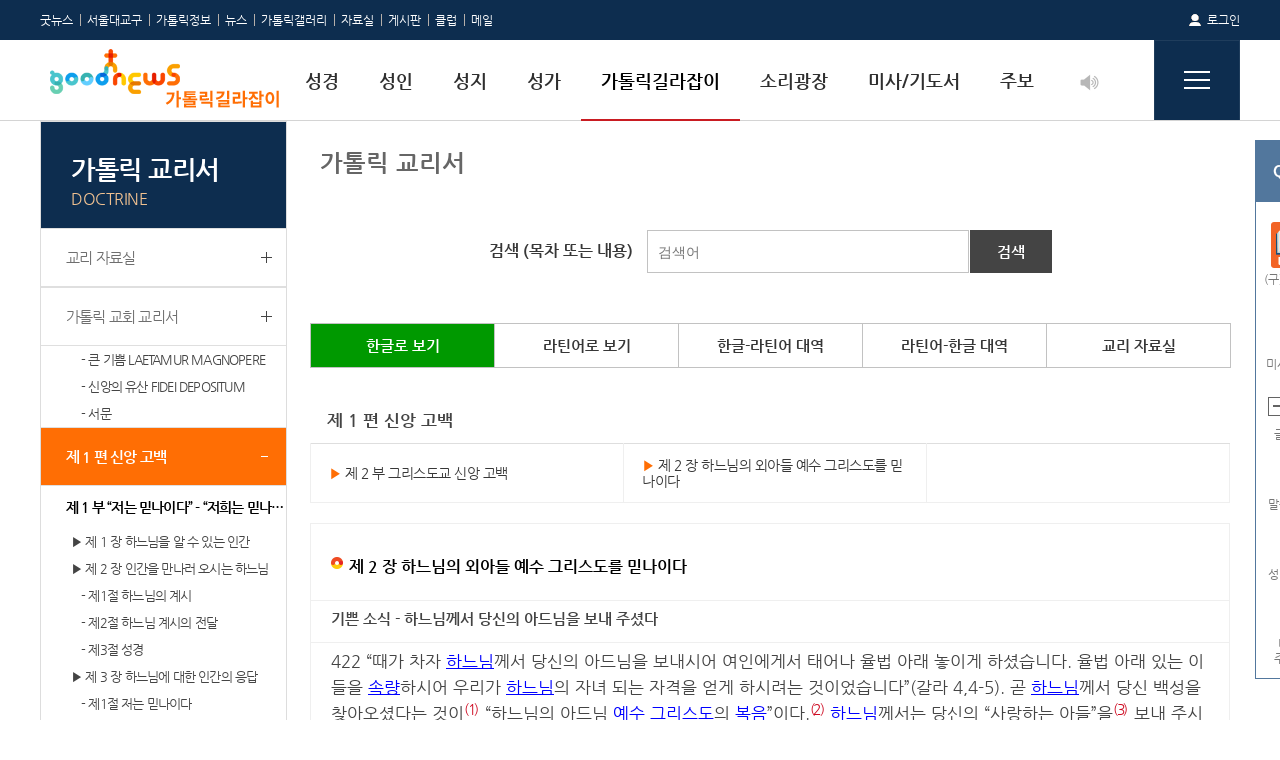

--- FILE ---
content_type: text/html; Charset=utf-8
request_url: https://maria.catholic.or.kr/dictionary/doctrine/doctrine_view.asp?menu=doctrine&kid=&seq=5688&level1=1&level2=2&level3=2&level4=0&level5=0&level6=0&level7=0&lang=ko
body_size: 137976
content:

<!DOCTYPE html>
<html lang="ko">
<head>
<meta http-equiv="Content-Type" content="text/html; charset=utf-8" />
<meta http-equiv="Content-Script-Type" content="text/javascript" />
<meta http-equiv="Content-Style-Type" content="text/css" />
<meta http-equiv="X-UA-Compatible" content="IE=edge" />
<meta http-equiv="imagetoolbar" content="no" />
<meta http-equiv="Pragma" content="no-cache" />


<link rel="stylesheet" href="/hostm/inc/css/Hosting_board.css" />
<link rel="shortcut icon" href="/include/images/index/gn-icon.jpg">
<link rel="apple-touch-icon" href="/include/images/index/gn-icon.jpg">

<link href="/common/css/base.css" rel="stylesheet" type="text/css" />
<link href="/common/css/comm.css" rel="stylesheet" type="text/css" />
<link href="/common/css/layout.css" rel="stylesheet" type="text/css" />
<link href="/common/css/jquery-ui.css" rel="stylesheet" type="text/css" />
<link href="/common/css/slick.css" rel="stylesheet" type="text/css" />
<link href="/common/css/common_data.css" rel="stylesheet" type="text/css" />



<link href="/common/css/goodnews/goodnews.css" rel="stylesheet" type="text/css" />

<script>
  (function(h,o,u,n,d) {
    h=h[d]=h[d]||{q:[],onReady:function(c){h.q.push(c)}}
    d=o.createElement(u);d.async=1;d.src=n
    n=o.getElementsByTagName(u)[0];n.parentNode.insertBefore(d,n)
  })(window,document,'script','https://www.datadoghq-browser-agent.com/us1/v6/datadog-rum.js','DD_RUM')
  window.DD_RUM.onReady(function() {
    window.DD_RUM.init({
      clientToken: 'pubb759501412d12b9e64d1900a44774952',
      applicationId: 'a36552b6-7349-4fc3-9edf-49a286e066a6',
      site: 'datadoghq.com',
      service: 'mariamain',
      env: 'prod',
      // Specify a version number to identify the deployed version of your application in Datadog
      // version: '1.0.0',
      sessionSampleRate: 100,
      sessionReplaySampleRate: 100,
      trackBfcacheViews: true,
	  trackSessionAcrossSubdomains: true,
      defaultPrivacyLevel: 'mask-user-input',
    });
  })
</script>

<script language="javascript" src="/common/js/jquery-1.11.0.min.js"></script>
<script language="javascript" src="/common/js/common.js"></script>
<script language="javascript" src="/common/js/slick.js"></script>
<script language="javascript" src="https://common.catholic.or.kr/include/scripts/include.js"></script>
<script language="javascript" src="/js/jquery-ui.js"></script> 
<script language="javascript" src="/js/jquery.cookie.js"></script>
<script language="javascript" src="/js/jquery.easing.1.3.js"></script>
<script language="javascript" src="/js/bible.js"></script>
<script language="javascript" src="/js/common_board_add.js"></script>
<script language="javascript" src="/js/jquery.form.js"></script> 
<script language="javascript" src="/js/font.js"></script>
<script language="javascript" src="/js/font_size_set.js"></script>
<script language="javascript" src="https://common.catholic.or.kr/include/js/iframe/js/iframeResizer.contentWindow.min.js"></script>


<meta property="og:site_name" content="" />
<meta property="fb:app_id" id="fb_app_id" content="APP_ID" />
<meta property="og:type" id="og_type" content="website" />

<meta property="og:url" id="og_url" content="http://maria.catholic.or.kr/dictionary/doctrine/doctrine_view.asp?menu=doctrine&kid=&seq=5688&level1=1&level2=2&level3=2&level4=0&level5=0&level6=0&level7=0&lang=ko" />
<meta property="og:image" id="fb_image" content="http://maria.catholic.or.kr/dictionary/doctrine/doctrine_view.asp?menu=doctrine&kid=&seq=5688&level1=1&level2=2&level3=2&level4=0&level5=0&level6=0&level7=0&lang=ko" />
<meta property="og:description" content="가톨릭굿뉴스 가톨릭정보 입니다." />
<link rel="image_src" href="http://maria.catholic.or.kr/dictionary/doctrine/doctrine_view.asp?menu=doctrine&kid=&seq=5688&level1=1&level2=2&level3=2&level4=0&level5=0&level6=0&level7=0&lang=ko" />

<title>GoodNews 가톨릭정보</title>
<script>
function loginGo(){ 	
	window.location = 'https://member.catholic.or.kr/login/login.asp?referer=https://maria.catholic.or.kr%2Fdictionary%2Fdoctrine%2Fdoctrine%5Fview%2Easp%3Fmenu%3Ddoctrine%26kid%3D%26seq%3D5688%26level1%3D1%26level2%3D2%26level3%3D2%26level4%3D0%26level5%3D0%26level6%3D0%26level7%3D0%26lang%3Dko'; 
};
function isMy(cc_id){
	if ( cc_id == '' && '' != '' ) {
		return true;
	} else {
		return false;
	}
}
var go_URL =   'http://maria.catholic.or.kr/dictionary/doctrine/doctrine_view.asp?menu=doctrine&kid=&seq=5688&level1=1&level2=2&level3=2&level4=0&level5=0&level6=0&level7=0&lang=ko';
var isLogin = false;
</script>


<!-- Google Tag Manager -->
<script>(function(w,d,s,l,i){w[l]=w[l]||[];w[l].push({'gtm.start':
new Date().getTime(),event:'gtm.js'});var f=d.getElementsByTagName(s)[0],
j=d.createElement(s),dl=l!='dataLayer'?'&l='+l:'';j.async=true;j.src=
'https://www.googletagmanager.com/gtm.js?id='+i+dl;f.parentNode.insertBefore(j,f);
})(window,document,'script','dataLayer','GTM-52J53FG');</script>
<!-- End Google Tag Manager -->

<link href="comment.css" rel="stylesheet" type="text/css">
<script language="JavaScript">
function GoMenu(gubun) {
    document.location.href = '/dictionary/default.asp?gubun=' + gubun;
}

function goTopSearch()
{
	if(Search_form.topkey.value.split(" ").join("") == "")
	{
		alert("검색어를 입력하십시오");
		Search_form.topkey.focus();
		return;
	}
	Search_form.action = "doctrine_search.asp";
	Search_form.submit();
}

function search2() {
	var f = document.s;
	if (f.keyword.value.length == 0) {
		//alert('검색어를 입력해 주세요.');
		f.keyword.focus();
		return;
	}
	f.submit();
}

function changeType() {
    var f = document.menuform;
    f.submit();
}
</script>
</head>

<body >


<div id="wrapper">

	<!-- header -->
<script>
function OpenMenu(n){
	$("#g_scont").css("display","block");
	$("div[name=g_smn]").css("display","none");
	$("#g_smn"+n).css("display" , "block");
}

function CloseMenu(n) {		
	$("div[name=g_smn]").css("display","none");
	if (n != null && n !=''  )	{
		$("#g_smn"+n).css("display" , "block");
	}
}

function pop_message() {		
	w=open('https://club.catholic.or.kr/community/asp/main/message/rmessage.asp?fwhere=club','message','width=740,height=740,scrollbars=yes'); 
	w.focus()
}
</script>
	<div id="header" >
        <div class="header_area">
            <div class="util_area">
                <ul class="util">
                    <li class="last"><a href="http://www.catholic.or.kr" target="">굿뉴스</a></li>
                    <li><a href="https://aos.catholic.or.kr" target="_blank">서울대교구</a></li>
                    <li><a href="https://info.catholic.or.kr" target="_self">가톨릭정보</a></li>
                    <li><a href="https://news.catholic.or.kr" target="_self">뉴스</a></li>
                    <li><a href="https://photo.catholic.or.kr" target="_self">가톨릭갤러리</a></li>
                    <li><a href="https://pds.catholic.or.kr/pds/" target="_self">자료실</a></li>
                    <li><a href="https://bbs.catholic.or.kr/bbs/" target="_self">게시판</a></li>
                    <li><a href="https://club.catholic.or.kr" target="_self">클럽</a></li>
                    <li><a href="https://mail.catholic.or.kr/mailGate.ds?act=sso&domain=catholic.or.kr&id=&pw=&language=kr&noPw=1" target="_self">메일</a></li>
                    
                </ul>
                
				<div class="mber_box">
                        
                	
                        <span class="lg_bf">
                            <a href="javascript:void(0);" onclick="loginGo();" class="login">로그인</a>
                        </span>
                    
                    
                    <ul class="mber_mybar">
                        <li><a href="#none" onclick="View_Cap(''); return false;">미니캡슐</a></li>
                        <li><a href="/bible/ebible/ebible.asp?mn=2">성경쓰기</a></li>
                        <li><a href="#none" onclick="pop_message(); return false;">쪽 지</a></li>
                        <li><a href="http://bbs.catholic.or.kr/bbs/mypage_list.asp">전용게시판</a></li>
                        <li><a href="http://mail.catholic.or.kr/mailGate.ds?act=sso&domain=catholic.or.kr&id=&pw=&language=kr&noPw=1" target="_self">메 일</a></li>
                        <li><a href="http://mygoodnews.catholic.or.kr/">MyGoodnews</a></li>
                        <li><a href="http://club.catholic.or.kr/">클 럽</a></li>
                    </ul>
				</div>
            </div>
            
            <script type="text/javascript">
				$('.mg').click(function(){
					var mbar = $(this).parent().next();
					var arw = $(this).find('img').attr('src');

					if (mbar.css('display') == 'none'){
						$(this).find('img').attr('src',arw.replace("_dw","_up"))
					}else {
						$(this).find('img').attr('src',arw.replace("_up","_dw"));
					}

					mbar.toggle();
					$(this).toggleClass('active');
				})
			</script>
			
			
            
            <h1 class="logo mt0"><a href="/dictionary/"><img src="/common/images/comm/logo_05.png" alt="Good News 가톨릭정보" /></a></h1>
			<ul class="nav">
                <li>
                   <a href="/bible" >성경</a>
                    <!-- 성경 하위메뉴 -->
                    <div class="nav_area depth1">
                        <h3 class="nav_tit">BIBLE</h3>
                        <div class="nav_box">
                            <ul>
                                <li><strong class="n_tit"><a href="/bible/read/bible_list.asp?m=1">성경읽기</a></strong></li>
								<li><a href="/bible/read/bible_list.asp?m=1">구약성경</a></li>
								<li><a href="/bible/read/bible_list.asp?m=2">신약성경</a></li>
								<li><a href="/bible/read/bible_list.asp?m=11">NAB</a></li>
								<li><a href="/bible/read/bible_list.asp?m=3">구약성서</a></li>
								<li><a href="/bible/read/bible_list.asp?m=4">신약성서</a></li>
								<li><a href="/bible/read/bible_list.asp?m=5">200주년기념성서</a></li>
                            </ul>

                            <ul>
                                <li><strong class="n_tit"><a href="/bible/ebible/ebible.asp?mn=2">성경쓰기</a></strong></li>
								<li><a href="/bible/ebible/ebible.asp?mn=1">매일성경쓰기</a></li>
                                <li><a href="/bible/ebible/ebible.asp?mn=2">개인성경쓰기</a></li>
                                <li><a href="/bible/ebible/ebible.asp?mn=3">NAB쓰기</a></li>
								<li><a href="/bible/ebible/ebible.asp?mn=4">클럽성경쓰기</a></li>
                                <li><a href="/bible/ebible/ebible.asp?mn=5">함께성경쓰기</a></li>
                                <li><a href="/bible/statistics/stati.asp">통계보기</a></li>
                            </ul>

                            <ul>
                                <li><strong class="n_tit"><a href="/bible/search/bible_search.asp">성경정보</a></strong></li>
                                <li><a href="/bible/search/bible_search.asp">성경 검색</a></li>
								<li><a href="/bible/compare/cmp_list.asp?m=3">성경-성서-NAB 비교</a></li>
								<li><a href="/bible/compare_four/cmp_list.asp">4대복음서 대조</a></li>
								<li><a href="/bible/explain/explain_list.asp">성서해설(공동번역)</a></li>
                            </ul>

                            <ul>
                                <li><strong class="n_tit"><a href="/bible/share/share_list.asp">커뮤니티</a></strong></li>
								<li><a href="/bible/share/share_list.asp">말씀나누기</a></li>
								<li><a href="/bible/bbs/bbs_list.asp?menu=ebible_bbs2">성경쓰기 느낌나누기</a></li>
								<li><a href="/bible/bbs/bbs_list.asp?menu=4772">성경 묻고답하기</a></li>
                                <li><a href="/bible/bbs/bbs_list.asp?menu=4797">성경 자료실</a></li>
                                <li><a href="/bible/bmk/my_bible_bmk.asp">My 성경 책갈피</a></li>
                            </ul>
                        </div>
                    </div>
                    <!--// 성경 하위메뉴 -->
                </li>
                <li>
                    <a href="/sa_ho/saint.asp" >성인</a>
                    <!-- 성인 하위메뉴 -->
                    <div class="nav_area depth2">
                        <h3 class="nav_tit">SAINT</h3>
                        <div class="nav_box">
                            <ul>
                                <li><strong class="n_tit"><a href="/sa_ho/list/list.asp?menugubun=saint&today=on">성인소개</a></strong></li>
                                <li><a href="/sa_ho/list/list.asp?menugubun=saint&today=on">오늘의 성인</a></li>
								<li><a href="/sa_ho/list/list.asp?menugubun=saint&today=to">내일의 성인</a></li>
								<li><a href="/sa_ho/list/list.asp?menugubun=saint&today=off&today_tmp=&ctxtCommand=&ctxtLogOn=&ctxtSexcode=&ctxtChukday=&ctxtGaladay=20&Orggubun=101&ctxtHigh=&ctxtLow=&ctxtChecked=Checked&oldrow=&curpage=&ctxtOrder=name1%2Cgaladaym%2Cgaladayd&ctxtOrderType=&ctxtSaintId=&ctxtSCode=&ctxtSearchNm=&ctxtChukmm=9&ctxtChukdd=20&ctxtPosition=&ctxtCity=%ED%95%9C%EA%B5%AD%28korea%29">103위 성인</a></li>
								<li><a href="/sa_ho/list/list.asp?menugubun=saint&today=off&today_tmp=&ctxtCommand=&ctxtLogOn=&ctxtSexcode=&ctxtChukday=&ctxtGaladay=29&Orggubun=101&ctxtHigh=&ctxtLow=&ctxtChecked=Checked&oldrow=&curpage=&ctxtOrder=name1%2Cgaladaym%2Cgaladayd&ctxtOrderType=&ctxtSaintId=&ctxtSCode=&ctxtSearchNm=&ctxtChukmm=5&ctxtChukdd=29&ctxtPosition=&ctxtCity=%ED%95%9C%EA%B5%AD%28korea%29">복자 124위</a></li>
							</ul>
							<ul>
								<li><strong class="n_tit"><a href="/sa_ho/list/list.asp?menugubun=saint">성인정보</a></strong></li>
                                <li><a href="/sa_ho/list/list.asp?menugubun=saint">성인 목록</a></li>
                                <li><a href="/sa_ho/album/album_list.asp?menugubun=saint">성인 앨범</a></li>
                                <li><a href="/sa_ho/board/board_list.asp?menugubun=saint&bbsgubun=pds">성인 자료실</a></li>
                            </ul>
                        </div>
                    </div>
                    <!--// 성인 하위메뉴 -->
                </li>
                <li>
                    <a href="/sa_ho/holyplace.asp" >성지</a>
                    <!-- 성지 하위메뉴 -->
                    <div class="nav_area depth2">
                        <h3 class="nav_tit">HOLYPLACE</h3>
                        <div class="nav_box">
                            <ul>
                                <li><strong class="n_tit"><a href="/sa_ho/list/list.asp?menugubun=holyplace">성지소개</a></strong></li>
                                <li><a href="/sa_ho/list/list.asp?menugubun=holyplace">성지/사적지 목록</a></li>
                                <li><a href="/sa_ho/album/album_list.asp?menugubun=holyplace">성지/사적지 앨범</a></li>
								<li><a href="/sa_ho/board/board_list.asp?menugubun=holyplace&bbsgubun=pds">성지/사적지 자료실</a></li>
                                <li><a href="/sa_ho/board/board_list.asp?menugubun=holyplace&bbsgubun=bbs">성지/사적지 게시판</a></li>
                            </ul>
							<ul>
                                <li><strong class="n_tit"><a href="/sa_ho/holyplace.asp">성지순례</a></strong></li>
                                <li><a href="/sa_ho/holyplace.asp#sunggi_tit" class="holyp">천주교 서울 순례길 안내</a></li>
                                <li><a href="/sa_ho/holyplace.asp#holyp_prayer" class="holyp_prayer">기도문</a></li>
								<li>
                            </ul>
                        </div>
                    </div>
                    <!--// 성지 하위메뉴 -->
                </li>
                <li>
                    <a href="/sungga" >성가</a>
                    <!-- 성가 하위메뉴 -->
                    <div class="nav_area depth1">
                        <h3 class="nav_tit">CHANT</h3>
                        <div class="nav_box">
                            
                            <ul>
								<li><strong class="n_tit"><a href="/sungga/music/sungga_music.asp" style="min-width: 110px;">가톨릭 성가음악</a></strong></li>
								<li><a href="/sungga/music/sungga_music.asp?searchField=100&menustepField=&menufineField=">성가 정의</a></li>
								<li><a href="/sungga/music/sungga_music.asp?searchField=200&menustepField=&menufineField=">교회음악사</a></li>
								<li><a href="/sungga/music/sungga_music.asp?searchField=300&menustepField=&menufineField=">전례속의 성가</a></li>
								<li><a href="/sungga/music/sungga_music.asp?searchField=400&menustepField=&menufineField=">반주악기</a></li>
								<li><a href="/sungga/music/sungga_music.asp?searchField=500&menustepField=&menufineField=">성가대운영</a></li>
								<li><a href="/sungga/music/sungga_music.asp?searchField=600&menustepField=&menufineField=">성가마당</a></li>
								<li><a href="/sungga/music/sungga_music.asp?searchField=700&menustepField=&menufineField=">링크사이트</a></li>
                            </ul>

                            <ul>
								<li><strong class="n_tit"><a href="/sungga/search/sungga_search.asp" style="min-width: 110px;">성가음원</a></strong></li>
								<li><a href="/sungga/search/sungga_search.asp">가톨릭 성가 검색</a></li>
								<li><a href="/sungga/answersong/answersong.asp">시편 성가</a></li>
                                <li><a href="/sungga/ccm/main.asp">CCM 생활성가</a></strong></li>
								<li><a href="/sungga/bbs/bbs_list.asp?menu=9754">그레고리안</a></strong></li>
								<li><a href="/sungga/bbs/bbs_list.asp?menu=9755">기타</a></strong></li>
                            </ul>

                            <ul>
								<li><strong class="n_tit"><a href="/sungga/bbs/bbs_list.asp?menu=4827" style="min-width: 110px;">성가자료</a></strong></li>
								<li><a href="/sungga/bbs/bbs_list.asp?menu=4827">악보</a></li>
								<li><a href="/sungga/bbs/bbs_list.asp?menu=4807">전례음악</a></li>
								<li><a href="/sungga/bbs/bbs_list.asp?menu=4828">화답송/복음환호송</a></li>
								<li><a href="/sungga/bbs/bbs_list.asp?menu=9758">성가대 영상 모음</a></li>
                            </ul>

						    <ul>
								<li><strong class="n_tit"><a href="/sungga/search/sungga_search.asp" style="min-width: 110px;">성가게시판</a></strong></li>
								<li><a href="/sungga/bbs/bbs_list.asp?menu=chant_bbs1">공지사항</a></li>
								<li><a href="/sungga/bbs/bbs_list.asp?menu=4774">게시판</a></li>
							</ul>
                        </div>
                    </div>
                    <!--// 성가 하위메뉴 -->
                </li>
                <li>
                    <a href="/dictionary" class='active'>가톨릭길라잡이</a>
                    <!-- 가톨릭길라잡이 하위메뉴 -->
                    <div class="nav_area depth1">
                        <h3 class="nav_tit">DICTIONARY</h3>
                        <div class="nav_box">
                            <ul>
                                <li><strong class="n_tit"><a href="/dictionary/term/term_search.asp">사전</a></strong></li>
								<li><a href="https://encyclopedia.catholic.or.kr" target="_blank">한국가톨릭대사전<img src="../../inc/images/icon-new.gif"></a></li>
                                <li><a href="/dictionary/term/term_search.asp?group=01">한국가톨릭대사전(OLD)</a></li>
                                <li><a href="/dictionary/term/term_search.asp?group=02">전례사전</a></li>
                                <li><a href="/dictionary/term/term_search.asp?group=03">천주교 용어사전</a></li>
								<li><a href="/dictionary/term/term_search.asp?group=04">천주교 용어자료집</a></li>
                            </ul>
                            <ul>
                                <li><strong class="n_tit"><a href="/dictionary/doctrine/doctrine_list.asp">교리서</a></strong></li>
                                <li><a href="/dictionary/doctrine/doctrine_list.asp">가톨릭 교리서</a></li>
                                <li><a href="/dictionary/catechism/catechism_list.asp">가톨릭 교리서 요약본</a></li>
								<li><a href="/dictionary/bbs/bbs_list.asp?menu=4798">교리자료실</a></li>
                            </ul>
                            <ul>
                                <li><strong class="n_tit"><a href="/dictionary/doctrine/doctrine_list.asp?menu=canon">교회법</a></strong></li>
                                <li><a href="/dictionary/doctrine/doctrine_list.asp?menu=canon">교회법전</a></li>
								<li><a href="/dictionary/bbs/bbs_list.asp?menu=4818">교회법자료실</a></li>
                            </ul>
                            <ul>
                                <li><strong class="n_tit"><a href="/dictionary/doctrine/doctrine_list.asp?menu=concil">문헌</a></strong></li>
                                <li><a href="/dictionary/doctrine/doctrine_list.asp?menu=concil">바티칸 공의회 문헌</a></li>
                            </ul>
                        </div>
                    </div>
                    <!--// 가톨릭길라잡이 하위메뉴 -->
                </li>
                <li>
                    <a href="/audio" >소리광장</a>
                    <!-- 소리광장 하위메뉴 -->
                    <div class="nav_area depth2">
                        <h3 class="nav_tit">GOODNEWS AUDIO</h3>
                        <div class="nav_box">
                            <ul>
                                <li><strong class="n_tit"><a href="/audio/playlist/playlist.asp?menu=missa" style="min-width: 100px;">플레이리스트</a></strong></li>
								<li><a href="/audio/playlist/playlist.asp?menu=missa">매일미사</a></li>
								<li><a href="/audio/playlist/playlist.asp?menu=sungmu">성무일도</a></li>
								<li><a href="/audio/playlist/playlist.asp?menu=jubo">주보</a></li>
								<li><a href="/audio/playlist/playlist.asp?menu=bible">성경</a></li>
								<li><a href="/audio/playlist/playlist.asp?menu=prayer">기도문</a></li>
								<li><a href="/audio/playlist/playlist.asp?menu=sungga">성가</a></li>
                                <li><a href="/audio/book/audiobook_list.asp">소리도서</a></li>
							</ul>
							<ul>
								<li><strong class="n_tit"><a href="/audio/pick/my_audio_pick.asp" style="min-width: 100px;">MY</a></strong></li>
                                <li><a href="/audio/pick/my_audio_pick.asp">담기리스트</a></li>
                            </ul>
                        </div>
                    </div>
                    <!--// 소리광장 하위메뉴 -->	
                </li>
                <li>
                    <a href="/mi_pr" >미사/기도서</a>
                    <!-- 미사/기도서 하위메뉴 -->
                    <div class="nav_area depth1">
                        <h3 class="nav_tit">MASS / PRAYER</h3>
                        <div class="nav_box">
                            <ul>
                                <li><strong class="n_tit"><a href="/mi_pr/missa/missa.asp">매일미사</a></strong></li>
                                <li><a href="/mi_pr/missa/missa.asp">오늘의 미사</a></li>
								<li><a href="/mi_pr/missa/lecture_list.asp">오늘의 강론</a></li>
                                <li><a href="/mi_pr/missa/jeon_list.asp">전례력으로 찾기</a></li>
								<li><a href="/mi_pr/missa/ordinary.asp">미사통상문</a></li>
								<li><a href="/mi_pr/missa/bbs_list.asp?menu=4770">우리들의 묵상 | 체험</a></li>
								<li><a href="/mi_pr/missa/bbs_list.asp?menu=4801">전례 | 미사</a></li>
								<li><a href="/mi_pr/missa/bbs_list.asp?menu=8903&mwtype=S">소리매일미사</a></li>
                            </ul>
							<ul>
                                <li><strong class="n_tit"><a href="/mi_pr/sungmu/sungmu.asp">성무일도</a></strong></li>
                                <li><a href="/mi_pr/sungmu/sungmu.asp">성무일도</a></li>
                            </ul>
                            <ul>
                                <li><strong class="n_tit"><a href="/mi_pr/prayer/prayer.asp">기도서</a></strong></li>
								<li><a href="/mi_pr/prayer/prayer.asp?sgubun=w">주요기도</a></li>
								<li><a href="/mi_pr/prayer/prayer.asp?menu=prayer&pgubun=4&ingId=21">성월기도</a></li>
								<li><a href="/mi_pr/prayer/prayer.asp?menu=prayer&pgubun=5&ingId=27">호칭기도</a></li>
								<li><a href="/mi_pr/prayer/prayer.asp?menu=prayer&pgubun=6&ingId=34">여러가지기도</a></li>
								<li><a href="/mi_pr/prayer/prayer.asp?menu=prayer&pgubun=7&ingId=20">고해성사</a></li>
								<li><a href="/mi_pr/prayer/prayer.asp?menu=prayer&pgubun=8&ingId=67">묵주기도</a></li>
								<li><a href="/mi_pr/prayer/prayer.asp?menu=prayer&pgubun=9&ingId=32">십자가의 길</a></li>
								<!--<li><a href="/mi_pr/prayer/prayer.asp?menu=prayer&pgubun=10&ingId=33">위령기도</a></li>-->
								<li><a href="/mi_pr/prayer/prayer.asp?menu=prayer&pgubun=10&ingId=33">상장예식(위령)</a></li>
								<li><a href="/mi_pr/prayer/prayer.asp?menu=prayer&pgubun=11&ingId=68">공소예절</a></li>
								<!--<li><a href="/mi_pr/prayer/prayer.asp?menu=prayer&pgubun=14&ingId=104">성무예절서</a></li>-->
								<li><a href="/mi_pr/prayer/prayer.asp?menu=prayer&pgubun=29">VADEMECUM</a></li>
								<li><a href="/mi_pr/prayer/prayer.asp?menu=prayer&pgubun=19">가정기도 길잡이(new)</a></li>
							</ul>
							<ul>
                                <li><strong class="n_tit"><a href="/mi_pr/sacrament/sacrament.asp">7성사</a></strong></li>
								<li><a href="/mi_pr/sacrament/sacrament.asp?key=0">성사</a></li>
								<li><a href="/mi_pr/sacrament/sacrament.asp?key=1">세례성사</a></li>
								<li><a href="/mi_pr/sacrament/sacrament.asp?key=2">견진성사</a></li>
								<li><a href="/mi_pr/sacrament/sacrament.asp?key=3">성체성사</a></li>
								<li><a href="/mi_pr/sacrament/sacrament.asp?key=4">고해성사</a></li>
								<li><a href="/mi_pr/sacrament/sacrament.asp?key=5">혼인성사</a></li>
								<li><a href="/mi_pr/sacrament/sacrament.asp?key=6">병자성사</a></li>
								<li><a href="/mi_pr/sacrament/sacrament.asp?key=7">성품성사</a></li>
								<li><a href="/mi_pr/sacrament/sacrament.asp?key=8">준성사</a></li>
								<li><a href="/mi_pr/sacrament/faq.asp?fgubun=0&page=1">FAQ</a></li>
								<li><a href="/bible/bbs/bbs_list.asp?menu=4772&view=&help=&htype=&submenu=96&searchkey=N&searchtext=">묻고답하기</a></li>
                            </ul>
                        </div>
                    </div>
                    <!--// 미사/기도서 하위메뉴 -->
                </li>
                <li>
                    <a href="/jubo" >주보</a>
                    <!-- 주보 하위메뉴 -->
                    <div class="nav_area depth8">
                        <h3 class="nav_tit">WEEKLY</h3>
                        <div class="nav_box">
                            <ul>
                                <li><strong class="n_tit"><a href="/jubo/">주보 안내</a></strong></li>
								<li><a href="/jubo/">전국 주보</a></li>
                                <li><a href="/jubo/jubo_list.asp">전례 주일별 주보</a></li>
								<li><a href="/jubo/jubo_list.asp?jgubun=G">교구별 주보</a></li>
                            </ul>
							<ul>
                                <li><strong class="n_tit"><a href="/jubo/jubo_list.asp">주보 검색</a></strong></li>
                                <li><a href="/jubo/jubo_list.asp?jgubun=S">통합 검색</a></li>
                            </ul>
                        </div>
                    </div>
                    <!--// 주보 하위메뉴 -->
                </li>
				<li>
					<a href="#" onclick="window.open('/sound/bgsound.asp','배경음악','resizable=no width=700 height=250');return false"><img src="/common/images/comm/ico_lis_sound.png" title="player" alt="player"></a>
                </li>
            </ul>

            <a href="#none" class="btn_nav"><img src="/common/images/comm/btn_menu.gif" alt="메뉴" /></a>
            
            <div class="tt_nav">
            	
					<ul>
						<li><strong>성경</strong></li>
						
						<li><a href="/bible/read/bible_list.asp?m=1">성경읽기</a></li>
						
						<li><a href="/bible/search/bible_search.asp">성경검색</a></li>
						
						<li><a href="/bible/compare/cmp_list.asp?m=3">성경비교</a></li>
						
						<li><a href="/bible/compare_four/cmp_list.asp">4대복음서 대조</a></li>
						
						<li><a href="/bible/explain/explain_list.asp">성서해설(공동번역)</a></li>
						
						<li><a href="/bible/bbs/bbs_list.asp?menu=4797">성경 자료실</a></li>
						
						<li><a href="/bible/bbs/bbs_list.asp?menu=4772">성경 묻고답하기</a></li>
						
						<li><a href="/bible/share/share_list.asp">말씀나누기</a></li>
						
						<li><a href="/bible/bbs/bbs_list.asp?menu=ebible_bbs2">성경쓰기 느낌나누기</a></li>
						
						<li><a href="/bible/bmk/my_bible_bmk.asp">My 성경 책갈피</a></li>
						
						<li><a href="/bible/ebible/wr_day.asp">성경쓰기</a></li>
						
					</ul>
				
					<ul>
						<li><strong>성인</strong></li>
						
						<li><a href="/sa_ho/list/list.asp?menugubun=saint&today=on">오늘의 성인</a></li>
						
						<li><a href="/sa_ho/list/list.asp?menugubun=saint">성인 목록</a></li>
						
						<li><a href="/sa_ho/album/album_list.asp?menugubun=saint">성인 앨범</a></li>
						
						<li><a href="/sa_ho/board/board_list.asp?menugubun=saint&bbsgubun=pds">성인 자료실</a></li>
						
					</ul>
				
					<ul>
						<li><strong>성지</strong></li>
						
						<li><a href="/sa_ho/list/list.asp?menugubun=holyplace">성지/사적지 목록</a></li>
						
						<li><a href="/sa_ho/album/album_list.asp?menugubun=holyplace">성지/사적지 앨범</a></li>
						
						<li><a href="/sa_ho/board/board_list.asp?menugubun=holyplace&bbsgubun=pds">성지/사적지 자료실</a></li>
						
						<li><a href="/sa_ho/board/board_list.asp?menugubun=holyplace&bbsgubun=bbs">성지/사적지 게시판</a></li>
						
					</ul>
				
					<ul>
						<li><strong>성가</strong></li>
						
						<li><a href="/sungga/music/sungga_music.asp">가톨릭 성가음악</a></li>
						
						<li><a href="/sungga/search/sungga_search.asp">가톨릭 성가 검색</a></li>
						
						<li><a href="/sungga/bbs/bbs_list.asp?menu=4827">악보감상실</a></li>
						
						<li><a href="/sungga/bbs/bbs_list.asp?menu=4807">전례음악자료실</a></li>
						
						<li><a href="/sungga/classify/ccm.asp">CCM 생활성가</a></li>
						
						<li><a href="/sungga/bbs/bbs_list.asp?menu=9754">그레고리안 성가</a></li>
						
						<li><a href="/sungga/bbs/bbs_list.asp?menu=9755">기타 성가</a></li>
						
						<li><a href="/sungga/bbs/bbs_list.asp?menu=chant_bbs1">공지사항</a></li>
						
						<li><a href="/sungga/bbs/bbs_list.asp?menu=4828">화답송/복음환호송</a></li>
						
						<li><a href="/sungga/bbs/bbs_list.asp?menu=4774">성가 게시판</a></li>
						
						<li><a href="/sungga/answersong/answersong.asp">시편 성가</a></li>
						
					</ul>
				
					<ul>
						<li><strong>가톨릭길라잡이</strong></li>
						
						<li><a href="https://encyclopedia.catholic.or.kr">가톨릭대사전(NEW)</a></li>
						
						<li><a href="/dictionary/term/term_search.asp?group=01">가톨릭대사전(OLD)</a></li>
						
						<li><a href="/dictionary/term/term_search.asp?group=02">전례사전</a></li>
						
						<li><a href="/dictionary/term/term_search.asp?group=03">천주교용어사전</a></li>
						
						<li><a href="/dictionary/term/term_search.asp?group=04">천주교 용어자료집</a></li>
						
						<li><a href="/dictionary/doctrine/doctrine_list.asp">가톨릭 교리서</a></li>
						
						<li><a href="/dictionary/catechism/catechism_list.asp">가톨릭 교리서 요약</a></li>
						
						<li><a href="/dictionary/doctrine/doctrine_list.asp?menu=canon">교회법</a></li>
						
						<li><a href="/dictionary/doctrine/doctrine_list.asp?menu=concil">바티칸공의회문헌</a></li>
						
					</ul>
				
					<ul>
						<li><strong>소리광장</strong></li>
						
						<li><a href="/audio/playlist/playlist.asp?menu=missa">플레이리스트</a></li>
						
						<li><a href="/audio/book/audiobook_list.asp">소리도서</a></li>
						
						<li><a href="/audio/pick/my_audio_pick.asp">담기</a></li>
						
					</ul>
				
					<ul>
						<li><strong>미사/기도서</strong></li>
						
						<li><a href="/mi_pr/missa/missa.asp">매일미사</a></li>
						
						<li><a href="/mi_pr/sungmu/sungmu.asp">성무일도</a></li>
						
						<li><a href="/mi_pr/prayer/prayer.asp">가톨릭기도서</a></li>
						
						<li><a href="/mi_pr/sacrament/sacrament.asp">7성사</a></li>
						
					</ul>
				
					<ul>
						<li><strong>주보</strong></li>
						
						<li><a href="/jubo/">전국 주보</a></li>
						
						<li><a href="/jubo/jubo_list.asp">전례 주일별 주보</a></li>
						
						<li><a href="/jubo/jubo_list.asp?jgubun=G">교구별 주보</a></li>
						
						<li><a href="/jubo/jubo_list.asp?jgubun=S">주보 통합검색</a></li>
						
					</ul>
				
                <div class="tt_foot"><a href="#none"><img src="/common/images/comm/btn_nav_close.gif" alt="닫기" /></a></div>
			</div>
		</div>
    </div>
	<!-- //header -->
    
    <!-- container -->
    <div id="container">
    
    	<!-- left_area -->
		
    <form name="menuform" method="post">
    	<input type="hidden" name="menu" value="doctrine" />
        <input type="hidden" name="seq" >
        <input type="hidden" name="level1" >
        <input type="hidden" name="level2">
        <input type="hidden" name="level3">
        <input type="hidden" name="level4">
        <input type="hidden" name="level5">
        <input type="hidden" name="pid">
        <input type="hidden" name="pnum">
        <input type="hidden" name="psunseo">
        <input type="hidden" name="gubun" >
        
        <div class="left_area2 type3">
            <h3>
            	
                    <a href="/dictionary/doctrine/doctrine_view.asp">가톨릭 교리서</a>
                
            	<span>DOCTRINE</span>
            </h3>
            
            <ul class="left_menu">
            	
                    <li class="depth_1 ">
                    	<a href="/dictionary/bbs/bbs_list.asp?menu=4798">교리 자료실</a>
                    </li>
                
					<li class="depth_1">
						<a href='/dictionary/doctrine/doctrine_view.asp?menu=doctrine&kid=&seq=4897&level1=-1&level2=0&level3=0&level4=0&level5=0&level6=0&level7=0&lang=ko'>가톨릭 교회 교리서</a>
                    </li>
                
                
					<li class="depth_4">
						<a href='/dictionary/doctrine/doctrine_view.asp?menu=doctrine&kid=&seq=4898&level1=-1&level2=1&level3=0&level4=1&level5=0&level6=0&level7=0&lang=ko'>- 큰 기쁨 LAETAMUR MAGNOPERE</a>
                    </li>
                
                
					<li class="depth_4">
						<a href='/dictionary/doctrine/doctrine_view.asp?menu=doctrine&kid=&seq=4919&level1=-1&level2=2&level3=0&level4=2&level5=0&level6=0&level7=0&lang=ko'>- 신앙의 유산 FIDEI DEPOSITUM</a>
                    </li>
                
                
					<li class="depth_4">
						<a href='/dictionary/doctrine/doctrine_view.asp?menu=doctrine&kid=&seq=4960&level1=-1&level2=3&level3=0&level4=3&level5=0&level6=0&level7=0&lang=ko'>- 서문</a>
                    </li>
                
                
					<li class="depth_1 active">
						<a href='/dictionary/doctrine/doctrine_view.asp?menu=doctrine&kid=&seq=5000&level1=1&level2=0&level3=0&level4=0&level5=0&level6=0&level7=0&lang=ko'>제 1 편 신앙 고백</a>
                    </li>
                
                
					<li class="depth_2">
						<a href='/dictionary/doctrine/doctrine_view.asp?menu=doctrine&kid=&seq=5002&level1=1&level2=1&level3=0&level4=0&level5=0&level6=0&level7=0&lang=ko'>제 1 부 “저는 믿나이다” - “저희는 믿나이다”</a>
                    </li>
                
                
					<li class="depth_3">
						<a href='/dictionary/doctrine/doctrine_view.asp?menu=doctrine&kid=&seq=5005&level1=1&level2=1&level3=1&level4=0&level5=0&level6=0&level7=0&lang=ko'>▶ 제 1 장 하느님을 알 수 있는 인간</a>
                    </li>
                
                
					<li class="depth_3">
						<a href='/dictionary/doctrine/doctrine_view.asp?menu=doctrine&kid=&seq=5042&level1=1&level2=1&level3=2&level4=0&level5=0&level6=0&level7=0&lang=ko'>▶ 제 2 장 인간을 만나러 오시는 하느님</a>
                    </li>
                
                
					<li class="depth_4">
						<a href='/dictionary/doctrine/doctrine_view.asp?menu=doctrine&kid=&seq=5045&level1=1&level2=1&level3=2&level4=1&level5=0&level6=0&level7=0&lang=ko'>- 제1절  하느님의 계시</a>
                    </li>
                
                
					<li class="depth_4">
						<a href='/dictionary/doctrine/doctrine_view.asp?menu=doctrine&kid=&seq=5084&level1=1&level2=1&level3=2&level4=2&level5=0&level6=0&level7=0&lang=ko'>- 제2절  하느님 계시의 전달</a>
                    </li>
                
                
					<li class="depth_4">
						<a href='/dictionary/doctrine/doctrine_view.asp?menu=doctrine&kid=&seq=5135&level1=1&level2=1&level3=2&level4=3&level5=0&level6=0&level7=0&lang=ko'>- 제3절 성경</a>
                    </li>
                
                
					<li class="depth_3">
						<a href='/dictionary/doctrine/doctrine_view.asp?menu=doctrine&kid=&seq=5204&level1=1&level2=1&level3=3&level4=0&level5=0&level6=0&level7=0&lang=ko'>▶ 제 3 장 하느님에 대한 인간의 응답</a>
                    </li>
                
                
					<li class="depth_4">
						<a href='/dictionary/doctrine/doctrine_view.asp?menu=doctrine&kid=&seq=5208&level1=1&level2=1&level3=3&level4=1&level5=0&level6=0&level7=0&lang=ko'>- 제1절  저는 믿나이다</a>
                    </li>
                
                
					<li class="depth_4">
						<a href='/dictionary/doctrine/doctrine_view.asp?menu=doctrine&kid=&seq=5249&level1=1&level2=1&level3=3&level4=2&level5=0&level6=0&level7=0&lang=ko'>- 제2절  저희는 믿나이다</a>
                    </li>
                
                
					<li class="depth_2">
						<a href='/dictionary/doctrine/doctrine_view.asp?menu=doctrine&kid=&seq=5328&level1=1&level2=2&level3=0&level4=0&level5=0&level6=0&level7=0&lang=ko'>제 2 부 그리스도교 신앙 고백</a>
                    </li>
                
                
					<li class="depth_3">
						<a href='/dictionary/doctrine/doctrine_view.asp?menu=doctrine&kid=&seq=5347&level1=1&level2=2&level3=1&level4=0&level5=0&level6=0&level7=0&lang=ko'>▶ 제 1 장 천주 성부를 믿나이다</a>
                    </li>
                
                
					<li class="depth_4">
						<a href='/dictionary/doctrine/doctrine_view.asp?menu=doctrine&kid=&seq=5350&level1=1&level2=2&level3=1&level4=1&level5=0&level6=0&level7=0&lang=ko'>- 제1절  “전능하신 천주 성부, 천지의 창조주를 저는 믿나이다”</a>
                    </li>
                
                
					<li class="depth_3 active">
						<a href='/dictionary/doctrine/doctrine_view.asp?menu=doctrine&kid=&seq=5688&level1=1&level2=2&level3=2&level4=0&level5=0&level6=0&level7=0&lang=ko'>▶ 제 2 장 하느님의 외아들 예수 그리스도를 믿나이다</a>
                    </li>
                
                
					<li class="depth_7">
						<a href='/dictionary/doctrine/doctrine_view.asp?menu=doctrine&kid=&seq=5690&level1=1&level2=2&level3=2&level4=0&level5=0&level6=0&level7=1&lang=ko'>○ 기쁜 소식 - 하느님께서 당신의 아드님을 보내 주셨다</a>
                    </li>
                
                
					<li class="depth_7">
						<a href='/dictionary/doctrine/doctrine_view.asp?menu=doctrine&kid=&seq=5694&level1=1&level2=2&level3=2&level4=0&level5=0&level6=0&level7=2&lang=ko'>○ “그리스도의 헤아릴 수 없는 풍요를 전하다”(에페 3,8)</a>
                    </li>
                
                
					<li class="depth_7">
						<a href='/dictionary/doctrine/doctrine_view.asp?menu=doctrine&kid=&seq=5697&level1=1&level2=2&level3=2&level4=0&level5=0&level6=0&level7=3&lang=ko'>○ 교리 교육의 핵심은 그리스도</a>
                    </li>
                
                
					<li class="depth_4">
						<a href='/dictionary/doctrine/doctrine_view.asp?menu=doctrine&kid=&seq=5702&level1=1&level2=2&level3=2&level4=2&level5=0&level6=0&level7=3&lang=ko'>- 제2절  “그 외아들 우리 주 예수 그리스도님”</a>
                    </li>
                
                
					<li class="depth_4">
						<a href='/dictionary/doctrine/doctrine_view.asp?menu=doctrine&kid=&seq=5734&level1=1&level2=2&level3=2&level4=3&level5=0&level6=0&level7=0&lang=ko'>- 제3절  “예수 그리스도께서 성령으로 인하여 동정 마리아께 잉태되어 나셨다”</a>
                    </li>
                
                
					<li class="depth_4">
						<a href='/dictionary/doctrine/doctrine_view.asp?menu=doctrine&kid=&seq=5919&level1=1&level2=2&level3=2&level4=4&level5=0&level6=0&level7=0&lang=ko'>- 제4절  “예수 그리스도께서 본시오 빌라도 통치 아래서 고난을 받으시고 십자가에 못 박혀 돌아가시고 묻히셨다”</a>
                    </li>
                
                
					<li class="depth_4">
						<a href='/dictionary/doctrine/doctrine_view.asp?menu=doctrine&kid=&seq=6022&level1=1&level2=2&level3=2&level4=5&level5=0&level6=0&level7=0&lang=ko'>- 제5절  “예수 그리스도께서 저승에 가시어 사흗날에 죽은 이들 가운데서 부활하셨다”</a>
                    </li>
                
                
					<li class="depth_4">
						<a href='/dictionary/doctrine/doctrine_view.asp?menu=doctrine&kid=&seq=6071&level1=1&level2=2&level3=2&level4=6&level5=0&level6=0&level7=0&lang=ko'>- 제6절  “예수님께서는 하늘에 올라 전능하신 천주 성부 오른편에 앉으셨다”</a>
                    </li>
                
                
					<li class="depth_4">
						<a href='/dictionary/doctrine/doctrine_view.asp?menu=doctrine&kid=&seq=6083&level1=1&level2=2&level3=2&level4=7&level5=0&level6=0&level7=0&lang=ko'>- 제7절  “그리로부터 산 이와 죽은 이를 심판하러 오시리라 믿나이다”</a>
                    </li>
                
                
					<li class="depth_3">
						<a href='/dictionary/doctrine/doctrine_view.asp?menu=doctrine&kid=&seq=6107&level1=1&level2=2&level3=3&level4=0&level5=0&level6=0&level7=0&lang=ko'>▶ 제 3 장  성령을 믿나이다</a>
                    </li>
                
                
					<li class="depth_4">
						<a href='/dictionary/doctrine/doctrine_view.asp?menu=doctrine&kid=&seq=6115&level1=1&level2=2&level3=3&level4=8&level5=0&level6=0&level7=0&lang=ko'>- 제8절   “성령을 믿으며”</a>
                    </li>
                
                
					<li class="depth_4">
						<a href='/dictionary/doctrine/doctrine_view.asp?menu=doctrine&kid=&seq=6229&level1=1&level2=2&level3=3&level4=9&level5=0&level6=0&level7=0&lang=ko'>- 제9절  “거룩하고 보편된 교회와 모든 성인의 통공을 믿나이다”</a>
                    </li>
                
                
					<li class="depth_4">
						<a href='/dictionary/doctrine/doctrine_view.asp?menu=doctrine&kid=&seq=6609&level1=1&level2=2&level3=3&level4=10&level5=0&level6=0&level7=0&lang=ko'>- 제10절  “죄의 용서를 믿나이다”</a>
                    </li>
                
                
					<li class="depth_4">
						<a href='/dictionary/doctrine/doctrine_view.asp?menu=doctrine&kid=&seq=6631&level1=1&level2=2&level3=3&level4=11&level5=0&level6=0&level7=0&lang=ko'>- 제11절  “육신의 부활을 믿나이다”</a>
                    </li>
                
                
					<li class="depth_4">
						<a href='/dictionary/doctrine/doctrine_view.asp?menu=doctrine&kid=&seq=6696&level1=1&level2=2&level3=3&level4=12&level5=0&level6=0&level7=0&lang=ko'>- 제12절  “영원한 삶을 믿나이다”</a>
                    </li>
                
                
					<li class="depth_1">
						<a href='/dictionary/doctrine/doctrine_view.asp?menu=doctrine&kid=&seq=6786&level1=2&level2=0&level3=0&level4=0&level5=0&level6=0&level7=0&lang=ko'>제 2 편 그리스도 신비의 기념</a>
                    </li>
                
                
					<li class="depth_2">
						<a href='/dictionary/doctrine/doctrine_view.asp?menu=doctrine&kid=&seq=6805&level1=2&level2=1&level3=0&level4=0&level5=0&level6=0&level7=5&lang=ko'>제 1 부 성사의 경륜</a>
                    </li>
                
                
					<li class="depth_3">
						<a href='/dictionary/doctrine/doctrine_view.asp?menu=doctrine&kid=&seq=6809&level1=2&level2=1&level3=1&level4=0&level5=0&level6=0&level7=5&lang=ko'>▶ 제 1 장 교회 시대의 파스카 신비</a>
                    </li>
                
                
					<li class="depth_4">
						<a href='/dictionary/doctrine/doctrine_view.asp?menu=doctrine&kid=&seq=6811&level1=2&level2=1&level3=1&level4=1&level5=0&level6=0&level7=5&lang=ko'>- 제1절 거룩하신 삼위의 행위인 전례</a>
                    </li>
                
                
					<li class="depth_4">
						<a href='/dictionary/doctrine/doctrine_view.asp?menu=doctrine&kid=&seq=6866&level1=2&level2=1&level3=1&level4=2&level5=0&level6=0&level7=0&lang=ko'>- 제2절  파스카 신비와 교회의 성사</a>
                    </li>
                
                
					<li class="depth_3">
						<a href='/dictionary/doctrine/doctrine_view.asp?menu=doctrine&kid=&seq=6898&level1=2&level2=1&level3=2&level4=0&level5=0&level6=0&level7=0&lang=ko'>▶ 제 2 장 파스카 신비의 성사적 거행</a>
                    </li>
                
                
					<li class="depth_4">
						<a href='/dictionary/doctrine/doctrine_view.asp?menu=doctrine&kid=&seq=6905&level1=2&level2=1&level3=2&level4=1&level5=0&level6=0&level7=0&lang=ko'>- 제1절 교회의 전례 거행</a>
                    </li>
                
                
					<li class="depth_4">
						<a href='/dictionary/doctrine/doctrine_view.asp?menu=doctrine&kid=&seq=6999&level1=2&level2=1&level3=2&level4=2&level5=0&level6=0&level7=0&lang=ko'>- 제2절 전례의 다양성과 신비의 단일성</a>
                    </li>
                
                
					<li class="depth_2">
						<a href='/dictionary/doctrine/doctrine_view.asp?menu=doctrine&kid=&seq=7014&level1=2&level2=2&level3=0&level4=0&level5=0&level6=0&level7=0&lang=ko'>제 2 부 교회의 일곱 성사</a>
                    </li>
                
                
					<li class="depth_3">
						<a href='/dictionary/doctrine/doctrine_view.asp?menu=doctrine&kid=&seq=7018&level1=2&level2=2&level3=1&level4=0&level5=0&level6=0&level7=0&lang=ko'>▶ 제 1 장 그리스도교 입문 성사들</a>
                    </li>
                
                
					<li class="depth_4">
						<a href='/dictionary/doctrine/doctrine_view.asp?menu=doctrine&kid=&seq=7021&level1=2&level2=2&level3=1&level4=1&level5=0&level6=0&level7=0&lang=ko'>- 제1절  세례성사(洗禮聖事)</a>
                    </li>
                
                
					<li class="depth_4">
						<a href='/dictionary/doctrine/doctrine_view.asp?menu=doctrine&kid=&seq=7129&level1=2&level2=2&level3=1&level4=2&level5=0&level6=0&level7=0&lang=ko'>- 제2절 견진성사(堅振聖事)</a>
                    </li>
                
                
					<li class="depth_4">
						<a href='/dictionary/doctrine/doctrine_view.asp?menu=doctrine&kid=&seq=7187&level1=2&level2=2&level3=1&level4=3&level5=0&level6=0&level7=0&lang=ko'>- 제3절  성체성사(聖體聖事)</a>
                    </li>
                
                
					<li class="depth_3">
						<a href='/dictionary/doctrine/doctrine_view.asp?menu=doctrine&kid=&seq=7358&level1=2&level2=2&level3=2&level4=0&level5=0&level6=0&level7=0&lang=ko'>▶ 제 2 장 치유의 성사들</a>
                    </li>
                
                
					<li class="depth_4">
						<a href='/dictionary/doctrine/doctrine_view.asp?menu=doctrine&kid=&seq=7362&level1=2&level2=2&level3=2&level4=4&level5=0&level6=0&level7=0&lang=ko'>- 제4절  고해성사(告解聖事)</a>
                    </li>
                
                
					<li class="depth_4">
						<a href='/dictionary/doctrine/doctrine_view.asp?menu=doctrine&kid=&seq=7482&level1=2&level2=2&level3=2&level4=5&level5=0&level6=0&level7=0&lang=ko'>- 제5절  병자성사(病者聖事)</a>
                    </li>
                
                
					<li class="depth_3">
						<a href='/dictionary/doctrine/doctrine_view.asp?menu=doctrine&kid=&seq=7539&level1=2&level2=2&level3=3&level4=0&level5=0&level6=0&level7=0&lang=ko'>▶ 제 3 장 친교에 봉사하는 성사</a>
                    </li>
                
                
					<li class="depth_4">
						<a href='/dictionary/doctrine/doctrine_view.asp?menu=doctrine&kid=&seq=7544&level1=2&level2=2&level3=3&level4=6&level5=0&level6=0&level7=0&lang=ko'>- 제6절  성품성사(聖品聖事)</a>
                    </li>
                
                
					<li class="depth_4">
						<a href='/dictionary/doctrine/doctrine_view.asp?menu=doctrine&kid=&seq=7642&level1=2&level2=2&level3=3&level4=7&level5=0&level6=0&level7=0&lang=ko'>- 제7절 혼인성사(婚姻聖事)</a>
                    </li>
                
                
					<li class="depth_3">
						<a href='/dictionary/doctrine/doctrine_view.asp?menu=doctrine&kid=&seq=7741&level1=2&level2=2&level3=4&level4=0&level5=0&level6=0&level7=0&lang=ko'>▶ 제 4 장 그 밖의 전례 거행</a>
                    </li>
                
                
					<li class="depth_4">
						<a href='/dictionary/doctrine/doctrine_view.asp?menu=doctrine&kid=&seq=7743&level1=2&level2=2&level3=4&level4=1&level5=0&level6=0&level7=0&lang=ko'>- 제1절  준성사(sacramentalia)</a>
                    </li>
                
                
					<li class="depth_4">
						<a href='/dictionary/doctrine/doctrine_view.asp?menu=doctrine&kid=&seq=7762&level1=2&level2=2&level3=4&level4=2&level5=0&level6=0&level7=0&lang=ko'>- 제2절  그리스도교 장례</a>
                    </li>
                
                
					<li class="depth_1">
						<a href='/dictionary/doctrine/doctrine_view.asp?menu=doctrine&kid=&seq=7777&level1=3&level2=0&level3=0&level4=0&level5=0&level6=0&level7=0&lang=ko'>제 3 편 그리스도인의 삶</a>
                    </li>
                
                
					<li class="depth_2">
						<a href='/dictionary/doctrine/doctrine_view.asp?menu=doctrine&kid=&seq=7797&level1=3&level2=1&level3=0&level4=0&level5=0&level6=0&level7=0&lang=ko'>제 1 부 인간의 소명: 성령 안의 삶</a>
                    </li>
                
                
					<li class="depth_3">
						<a href='/dictionary/doctrine/doctrine_view.asp?menu=doctrine&kid=&seq=7800&level1=3&level2=1&level3=1&level4=0&level5=0&level6=0&level7=0&lang=ko'>▶ 제 1 장 인간의 존엄성</a>
                    </li>
                
                
					<li class="depth_4">
						<a href='/dictionary/doctrine/doctrine_view.asp?menu=doctrine&kid=&seq=7803&level1=3&level2=1&level3=1&level4=1&level5=0&level6=0&level7=0&lang=ko'>- 제1절  하느님의 모상인 인간</a>
                    </li>
                
                
					<li class="depth_4">
						<a href='/dictionary/doctrine/doctrine_view.asp?menu=doctrine&kid=&seq=7821&level1=3&level2=1&level3=1&level4=2&level5=0&level6=0&level7=0&lang=ko'>- 제2절  참행복에 부름 받은 우리의 소명</a>
                    </li>
                
                
					<li class="depth_4">
						<a href='/dictionary/doctrine/doctrine_view.asp?menu=doctrine&kid=&seq=7855&level1=3&level2=1&level3=1&level4=3&level5=0&level6=0&level7=0&lang=ko'>- 제3절  인간의 자유</a>
                    </li>
                
                
					<li class="depth_4">
						<a href='/dictionary/doctrine/doctrine_view.asp?menu=doctrine&kid=&seq=7885&level1=3&level2=1&level3=1&level4=4&level5=0&level6=0&level7=0&lang=ko'>- 제4절  인간 행위의 도덕성</a>
                    </li>
                
                
					<li class="depth_4">
						<a href='/dictionary/doctrine/doctrine_view.asp?menu=doctrine&kid=&seq=7909&level1=3&level2=1&level3=1&level4=5&level5=0&level6=0&level7=0&lang=ko'>- 제5절  감정의 도덕성</a>
                    </li>
                
                
					<li class="depth_4">
						<a href='/dictionary/doctrine/doctrine_view.asp?menu=doctrine&kid=&seq=7927&level1=3&level2=1&level3=1&level4=6&level5=0&level6=0&level7=0&lang=ko'>- 제6절  도덕적 양심</a>
                    </li>
                
                
					<li class="depth_4">
						<a href='/dictionary/doctrine/doctrine_view.asp?menu=doctrine&kid=&seq=7967&level1=3&level2=1&level3=1&level4=7&level5=0&level6=0&level7=0&lang=ko'>- 제7절  덕</a>
                    </li>
                
                
					<li class="depth_4">
						<a href='/dictionary/doctrine/doctrine_view.asp?menu=doctrine&kid=&seq=8030&level1=3&level2=1&level3=1&level4=8&level5=0&level6=0&level7=0&lang=ko'>- 제8절  죄</a>
                    </li>
                
                
					<li class="depth_3">
						<a href='/dictionary/doctrine/doctrine_view.asp?menu=doctrine&kid=&seq=8076&level1=3&level2=1&level3=2&level4=0&level5=0&level6=0&level7=0&lang=ko'>▶ 제 2 장 인류 공동체</a>
                    </li>
                
                
					<li class="depth_4">
						<a href='/dictionary/doctrine/doctrine_view.asp?menu=doctrine&kid=&seq=8079&level1=3&level2=1&level3=2&level4=1&level5=0&level6=0&level7=0&lang=ko'>- 제1절  인간과 사회</a>
                    </li>
                
                
					<li class="depth_4">
						<a href='/dictionary/doctrine/doctrine_view.asp?menu=doctrine&kid=&seq=8103&level1=3&level2=1&level3=2&level4=2&level5=0&level6=0&level7=0&lang=ko'>- 제2절  사회생활 참여</a>
                    </li>
                
                
					<li class="depth_4">
						<a href='/dictionary/doctrine/doctrine_view.asp?menu=doctrine&kid=&seq=8145&level1=3&level2=1&level3=2&level4=3&level5=0&level6=0&level7=0&lang=ko'>- 제3절 사회 정의</a>
                    </li>
                
                
					<li class="depth_3">
						<a href='/dictionary/doctrine/doctrine_view.asp?menu=doctrine&kid=&seq=8177&level1=3&level2=1&level3=3&level4=0&level5=0&level6=0&level7=0&lang=ko'>▶ 제 3 장  하느님의 구원: 법과 은총</a>
                    </li>
                
                
					<li class="depth_4">
						<a href='/dictionary/doctrine/doctrine_view.asp?menu=doctrine&kid=&seq=8181&level1=3&level2=1&level3=3&level4=1&level5=0&level6=0&level7=0&lang=ko'>- 제1절  도덕률</a>
                    </li>
                
                
					<li class="depth_4">
						<a href='/dictionary/doctrine/doctrine_view.asp?menu=doctrine&kid=&seq=8234&level1=3&level2=1&level3=3&level4=2&level5=0&level6=0&level7=0&lang=ko'>- 제2절  은총과 의화</a>
                    </li>
                
                
					<li class="depth_4">
						<a href='/dictionary/doctrine/doctrine_view.asp?menu=doctrine&kid=&seq=8298&level1=3&level2=1&level3=3&level4=3&level5=0&level6=0&level7=0&lang=ko'>- 제3절 어머니요 스승인 교회</a>
                    </li>
                
                
					<li class="depth_2">
						<a href='/dictionary/doctrine/doctrine_view.asp?menu=doctrine&kid=&seq=8328&level1=3&level2=2&level3=0&level4=0&level5=0&level6=0&level7=0&lang=ko'>제 2 부 십 계 명</a>
                    </li>
                
                
					<li class="depth_3">
						<a href='/dictionary/doctrine/doctrine_view.asp?menu=doctrine&kid=&seq=8478&level1=3&level2=2&level3=1&level4=0&level5=0&level6=0&level7=8&lang=ko'>▶ 제 1 장 “네 마음을 다하고 네 목숨을 다하고 네 정신을 다하여 주 너의 하느님을 사랑해야 한다”</a>
                    </li>
                
                
					<li class="depth_4">
						<a href='/dictionary/doctrine/doctrine_view.asp?menu=doctrine&kid=&seq=8482&level1=3&level2=2&level3=1&level4=1&level5=0&level6=0&level7=8&lang=ko'>- 제1절  첫째 계명</a>
                    </li>
                
                
					<li class="depth_4">
						<a href='/dictionary/doctrine/doctrine_view.asp?menu=doctrine&kid=&seq=8568&level1=3&level2=2&level3=1&level4=2&level5=0&level6=0&level7=0&lang=ko'>- 제2절  둘째 계명</a>
                    </li>
                
                
					<li class="depth_4">
						<a href='/dictionary/doctrine/doctrine_view.asp?menu=doctrine&kid=&seq=8604&level1=3&level2=2&level3=1&level4=3&level5=0&level6=0&level7=0&lang=ko'>- 제3절  셋째 계명</a>
                    </li>
                
                
					<li class="depth_3">
						<a href='/dictionary/doctrine/doctrine_view.asp?menu=doctrine&kid=&seq=8650&level1=3&level2=2&level3=2&level4=0&level5=0&level6=0&level7=0&lang=ko'>▶ 제 2 장 “네 이웃을 너 자신처럼 사랑해야 한다”</a>
                    </li>
                
                
					<li class="depth_4">
						<a href='/dictionary/doctrine/doctrine_view.asp?menu=doctrine&kid=&seq=8655&level1=3&level2=2&level3=2&level4=4&level5=0&level6=0&level7=0&lang=ko'>- 제4절  넷째 계명</a>
                    </li>
                
                
					<li class="depth_4">
						<a href='/dictionary/doctrine/doctrine_view.asp?menu=doctrine&kid=&seq=8758&level1=3&level2=2&level3=2&level4=5&level5=0&level6=0&level7=0&lang=ko'>- 제5절  다섯째 계명</a>
                    </li>
                
                
					<li class="depth_4">
						<a href='/dictionary/doctrine/doctrine_view.asp?menu=doctrine&kid=&seq=8885&level1=3&level2=2&level3=2&level4=6&level5=0&level6=0&level7=0&lang=ko'>- 제6절  여섯째 계명</a>
                    </li>
                
                
					<li class="depth_4">
						<a href='/dictionary/doctrine/doctrine_view.asp?menu=doctrine&kid=&seq=8991&level1=3&level2=2&level3=2&level4=7&level5=0&level6=0&level7=0&lang=ko'>- 제7절  일곱째 계명</a>
                    </li>
                
                
					<li class="depth_4">
						<a href='/dictionary/doctrine/doctrine_view.asp?menu=doctrine&kid=&seq=9079&level1=3&level2=2&level3=2&level4=8&level5=0&level6=0&level7=0&lang=ko'>- 제8절  여덟째 계명</a>
                    </li>
                
                
					<li class="depth_4">
						<a href='/dictionary/doctrine/doctrine_view.asp?menu=doctrine&kid=&seq=9148&level1=3&level2=2&level3=2&level4=9&level5=0&level6=0&level7=0&lang=ko'>- 제9절  아홉째 계명</a>
                    </li>
                
                
					<li class="depth_4">
						<a href='/dictionary/doctrine/doctrine_view.asp?menu=doctrine&kid=&seq=9182&level1=3&level2=2&level3=2&level4=10&level5=0&level6=0&level7=0&lang=ko'>- 제10절  열째 계명</a>
                    </li>
                
                
					<li class="depth_1">
						<a href='/dictionary/doctrine/doctrine_view.asp?menu=doctrine&kid=&seq=9224&level1=4&level2=0&level3=0&level4=0&level5=0&level6=0&level7=0&lang=ko'>제 4 편 그리스도인의 기도</a>
                    </li>
                
                
					<li class="depth_2">
						<a href='/dictionary/doctrine/doctrine_view.asp?menu=doctrine&kid=&seq=9226&level1=4&level2=1&level3=0&level4=0&level5=0&level6=0&level7=0&lang=ko'>제 1 부 그리스도인의 삶과 기도</a>
                    </li>
                
                
					<li class="depth_3">
						<a href='/dictionary/doctrine/doctrine_view.asp?menu=doctrine&kid=&seq=9241&level1=4&level2=1&level3=1&level4=0&level5=0&level6=0&level7=4&lang=ko'>▶ 제 1 장 기도에 대한 계시</a>
                    </li>
                
                
					<li class="depth_4">
						<a href='/dictionary/doctrine/doctrine_view.asp?menu=doctrine&kid=&seq=9246&level1=4&level2=1&level3=1&level4=1&level5=0&level6=0&level7=5&lang=ko'>- 제1절  구약 성경에 나타난 기도</a>
                    </li>
                
                
					<li class="depth_4">
						<a href='/dictionary/doctrine/doctrine_view.asp?menu=doctrine&kid=&seq=9288&level1=4&level2=1&level3=1&level4=2&level5=0&level6=0&level7=0&lang=ko'>- 제2절  때가 찼을 때의 기도</a>
                    </li>
                
                
					<li class="depth_4">
						<a href='/dictionary/doctrine/doctrine_view.asp?menu=doctrine&kid=&seq=9325&level1=4&level2=1&level3=1&level4=3&level5=0&level6=0&level7=0&lang=ko'>- 제3절  교회 시대의 기도</a>
                    </li>
                
                
					<li class="depth_3">
						<a href='/dictionary/doctrine/doctrine_view.asp?menu=doctrine&kid=&seq=9360&level1=4&level2=1&level3=2&level4=0&level5=0&level6=0&level7=0&lang=ko'>▶ 제 2 장 기도의 전통</a>
                    </li>
                
                
					<li class="depth_4">
						<a href='/dictionary/doctrine/doctrine_view.asp?menu=doctrine&kid=&seq=9364&level1=4&level2=1&level3=2&level4=1&level5=0&level6=0&level7=0&lang=ko'>- 제1절  기도의 원천</a>
                    </li>
                
                
					<li class="depth_4">
						<a href='/dictionary/doctrine/doctrine_view.asp?menu=doctrine&kid=&seq=9383&level1=4&level2=1&level3=2&level4=2&level5=0&level6=0&level7=0&lang=ko'>- 제2절  기도의 길</a>
                    </li>
                
                
					<li class="depth_4">
						<a href='/dictionary/doctrine/doctrine_view.asp?menu=doctrine&kid=&seq=9416&level1=4&level2=1&level3=2&level4=3&level5=0&level6=0&level7=0&lang=ko'>- 제3절  기도의 길잡이</a>
                    </li>
                
                
					<li class="depth_3">
						<a href='/dictionary/doctrine/doctrine_view.asp?menu=doctrine&kid=&seq=9440&level1=4&level2=1&level3=3&level4=0&level5=0&level6=0&level7=0&lang=ko'>▶ 제 3 장 기도 생활</a>
                    </li>
                
                
					<li class="depth_4">
						<a href='/dictionary/doctrine/doctrine_view.asp?menu=doctrine&kid=&seq=9445&level1=4&level2=1&level3=3&level4=1&level5=0&level6=0&level7=0&lang=ko'>- 제1절  기도의 형태</a>
                    </li>
                
                
					<li class="depth_4">
						<a href='/dictionary/doctrine/doctrine_view.asp?menu=doctrine&kid=&seq=9476&level1=4&level2=1&level3=3&level4=2&level5=0&level6=0&level7=0&lang=ko'>- 제2절  기도의 싸움</a>
                    </li>
                
                
					<li class="depth_2">
						<a href='/dictionary/doctrine/doctrine_view.asp?menu=doctrine&kid=&seq=9527&level1=4&level2=2&level3=0&level4=0&level5=0&level6=0&level7=0&lang=ko'>제2부  주님의 기도 “우리 아버지”</a>
                    </li>
                
                
					<li class="depth_4">
						<a href='/dictionary/doctrine/doctrine_view.asp?menu=doctrine&kid=&seq=9542&level1=4&level2=2&level3=0&level4=1&level5=0&level6=0&level7=0&lang=ko'>- 제1절  “복음 전체의 요약”</a>
                    </li>
                
                
					<li class="depth_4">
						<a href='/dictionary/doctrine/doctrine_view.asp?menu=doctrine&kid=&seq=9567&level1=4&level2=2&level3=0&level4=2&level5=0&level6=0&level7=0&lang=ko'>- 제2절  “하늘에 계신 우리 아버지”</a>
                    </li>
                
                
					<li class="depth_4">
						<a href='/dictionary/doctrine/doctrine_view.asp?menu=doctrine&kid=&seq=9613&level1=4&level2=2&level3=0&level4=3&level5=0&level6=0&level7=0&lang=ko'>- 제3절  일곱 가지 청원</a>
                    </li>
                
                
            </ul>
        </div>
    
    </form>         

        <!--// left_area -->
		
        <!-- contant -->
        <div class="contents">
        
        	<!--div class="lnb">
                <img src="/common/images/comm/ico_home.gif" alt="home" />
                <span><img src="/common/images/comm/ico_allow.gif" alt="다음" /></span>
                <a href="#none">가톨릭길라잡이</a>
                <span><img src="/common/images/comm/ico_allow.gif" alt="다음" /></span>
                <a href="#none">가톨릭 교리서</a>
            </div-->

            <div class="tit_area">
                <h2 class="tit">가톨릭 교리서</h2>
            </div>
            

<Script>
function FirstPage()
{
   		document.form1.JangNo.value = 1;
		document.form1.submit();
}
function PrevPage()
{
    if (document.form1.JangNo.value <= 1 )
	{
		alert("여기가 처음입니다."); 
	}
	else {
		document.form1.JangNo.value = eval(document.form1.JangNo.value) - 1;
		document.form1.submit();
	}
}
function NextPage()
{
    if(document.form1.JangNo.value == document.form1.JangSum.value )
	{
		alert("여기가 마지막입니다."); 
	}
	else {
		document.form1.JangNo.value = eval(document.form1.JangNo.value) + 1;
		document.form1.submit();
	}
}

function LastPage()
{
  	document.form1.JangNo.value = eval(document.form1.LastPage.value);
	document.form1.submit();
}

function goPage(ctxtPage)
{
	document.form1.page.value = ctxtPage;
	
	form1.submit();
}
function fnCompare(gubun) {
		form1.gubun.value=gubun;
		form1.target = "_parent";
		form1.action = "compare.asp";
		form1.submit(); 
}
function fnLangChange(lang) {
        
		form1.lang.value=lang;
		form1.seq.value = 815;
		form1.target = "_parent";
		//form1.action = "compare.asp";
		form1.submit(); 
}

function fnCombase(basebbl) {
		form1.basebible.value=basebbl;
		form1.target = "_parent";
		form1.action = "oldnew.asp";
		form1.submit(); 
}

</script>

<!-- 검색 영역 -->
              
	<form name="Search_form" ACTION="doctrine_search.asp" onSubmit="goTopSearch();return false;" method="post">              
    	<input type="hidden" name="menu" value="doctrine" />
        <input type="hidden" name="maingroup" value="">
        <input type="hidden" name="gubun" value="old">
        <div class="sg_area type2 mb30 pt35">
            <div class="st_box type3 ac mb15">
                검색 (목차 또는 내용)
                <input type="text" name="topkey" value="" class="intx w300" placeholder="검색어"/>
                <a href="#none" onClick="goTopSearch(); return false;" class="btn_a1">검색</a>
            </div>
            
            
            <!-- '편/부/장/절 검색 제외 '170810
            <div class="st_box type3 ac mb0">
                <select class="select_a1 mr10" style="width:auto;" title="검색 선택">
                    <option value="편 전체">편 전체</option>
                    <option value="가톨릭 교회 교리서">가톨릭 교회 교리서</option>
                    <option value="신앙 고백">신앙 고백</option>
                    <option value="그리스도 신비의 기념">그리스도 신비의 기념</option>
                    <option value="그리스도인의 삶">그리스도인의 삶</option>
                    <option value="그리스도인의 기도">그리스도인의 기도</option>
                </select>

                <select class="select_a1 w140 mr10" title="검색 선택">
                    <option value="부 전체">부 전체</option>
                    <option value="">제1부</option>
                    <option value="">제2부</option>
                </select>

                <select class="select_a1 w140 mr10" title="검색 선택">
                    <option value="장 전체">장 전체</option>
                    <option value="제1장">제1장</option>
                    <option value="제2장">제2장</option>
                </select>

                <select class="select_a1 w140 mr10" title="검색 선택">
                    <option value="절 전체">절 전체</option>
                    <option value="제1절">제1절</option>
                    <option value="제2절">제2절</option>
                </select>
            </div>
            -->
        </div>
    </form>
    <form name="SearchDetail_form" method="post" target="_blank"></form>


<SCRIPT type="text/JavaScript">
<!--
    function search() {
        var f = document.s;
        if (f.keyword.value.length == 0) {
            //alert('검색어를 입력해 주세요.');
            f.keyword.focus();
            return;
        }
        f.submit();
    }
    function changeGroup(vg) {
        var f = document.s;
        var f1 = document.s1;
        document.s1.group.value = vg;
        if (f.keyword.value.length == 0) {
            //alert('검색어를 입력해 주세요.');
            
                f.keyword.focus();
                return;
            
        }
        else {
            f.submit();
        }
    }

    function search1(r) {
        var f = document.s1;
        document.s.keyword.value = "";
        document.s1.rnumber.value = r;
        f.submit();
    }


    function resizeImg() {

        var imgObjs = document.getElementsByName("ii");
        var imgObj;
        var orgHeight;
        var orgImg = new Image();

        for (var loop = 0; loop < imgObjs.length; loop++) {
            imgObj = imgObjs[loop];
            orgImg.src = imgObj.src;
            orgHeight = orgImg.height;
            var fixHeight = 95;
            //alert(orgHeight);
            if (orgHeight < fixHeight)
                var limitHeight = orgHeight;
            else
                var limitHeight = fixHeight;
            imgObj.height = limitHeight;
        }
    }

    //------------------------------------------------------------
    // 폼(f) 내부의 input 필드(fldName) 값을 설정하고 && submit
    //  input Type : text, hidden, select-one
    //------------------------------------------------------------
    function clickFldSet(f, fldName, val) {

        var obj = eval(f.name + "." + eval("fldName"));

        if (obj.type == "text" || obj.type == "hidden" || obj.type == "checked")
            obj.value = val;
        else if (obj.type == "select-one")
            setSelectBox(f, obj, val);

        if (chkSearchForm(f))
            f.submit();
        return;
    }

    /*function goPage(lngPage)
    {
        self.location.href = "/concil/search.asp?keyword=&page=" + lngPage + "&orderby=&rnumber="
    }*/

    function fnGoword(id,groupcode) {
        var f = document.s2;
        f.ctxtIdNum.value = id;
        f.gubun.value = groupcode;
        f.submit();
    }
//-->
</SCRIPT>


<!--// 검색 영역 -->

<div class="bg_trans"></div>


    <ul class="list_c1 list_c5 mt0">
        <li class="active"><a href="javascript:fnLangChange('ko');">한글로 보기</a></li>
        <li class=""><a href="javascript:fnLangChange('la');">라틴어로 보기</a></li>
        <li class=""><a href="javascript:fnLangChange('ko_la');">한글-라틴어 대역</a></li>
        <li class=""><a href="javascript:fnLangChange('la_ko');">라틴어-한글 대역</a></li>
        
            <li class=""><a href="/dictionary/bbs/bbs_list.asp?menu=4798">교리 자료실</a></li>
        
    </ul>



<form name="form1" method="post" action="doctrine_view.asp">
	<input type="hidden" name="menu" value="doctrine" />
    
	
            <h3 class="bd_tit">제 1 편 신앙 고백</h3>
        
            <table class="register12">
                <caption>교회 교리서</caption>
                <colgroup>
                    <col width="*%;"/>
                    <col width="33%;"/>
                    <col width="33%;"/>
                </colgroup>
                <tbody>
                    <tr>
                        <td>
                            <a href="doctrine_view.asp?menu=doctrine&seq=5328&level1=1&level2=2&level3=0&level4=0&level5=0&level6=0&level7=0&lang=ko">
                                <span class="orange">▶ </span>
                                제 2 부 그리스도교 신앙 고백
                            </a>
                        </td>
                        
                        <td>
                            
                            <a href="doctrine_view.asp?menu=doctrine&seq=5688&level1=1&level2=2&level3=2&level4=0&level5=0&level6=0&level7=0&lang=ko">
                                <span class="orange">▶ </span>
                                제 2 장 하느님의 외아들 예수 그리스도를 믿나이다
                            </a>
                            
                        </td>
                        
                        <td>
                            
                        </td>
                    </tr>
                    
                    
                </tbody>
            </table>
        

    <div class="board_layout type4"></div>

	<style>
		table, td, th {
		border : 1px solid #efefef;
		border-collapse : collapse;
		};
	</style>
	<table class="reg_tb  bg_none">
        <caption>교회 교리서</caption>
        <colgroup>
        	
            <col width="*"/>
        </colgroup>
        <tbody>	
			
						<tr>
							<td>
								
									<p class="depth_3_tit">제 2 장 하느님의 외아들 예수 그리스도를 믿나이다</p>
							   
							</td> 
						</tr>
			
						<tr>
							<td>
								
									<p class="depth_7_tit">기쁜 소식 - 하느님께서 당신의 아드님을 보내 주셨다</p>
							   
							</td> 
						</tr>
			
						<tr>
							<td>
								
                                    <div class="gcontent" pid="819" pnum="422" >
									    422	“때가 차자 <a href='#' class='word' onClick="pop_dictionary('%ED%95%98%EB%8A%90%EB%8B%98'); return false;" >하느님</a>께서 당신의 아드님을 보내시어 여인에게서 태어나 율법 아래 놓이게 하셨습니다. 율법 아래 있는 이들을 <a href='#' class='word' onClick="pop_dictionary('%EC%86%8D%EB%9F%89'); return false;" >속량</a>하시어 우리가 <a href='#' class='word' onClick="pop_dictionary('%ED%95%98%EB%8A%90%EB%8B%98'); return false;" >하느님</a>의 자녀 되는 자격을 얻게 하시려는 것이었습니다”(갈라 4,4-5). 곧 <a href='#' class='word' onClick="pop_dictionary('%ED%95%98%EB%8A%90%EB%8B%98'); return false;" >하느님</a>께서 당신 백성을 찾아오셨다는 것이<sub>(1)  </sub> “하느님의 아드님 <a href='#' class='word' onClick="pop_dictionary('%EC%98%88%EC%88%98+%EA%B7%B8%EB%A6%AC%EC%8A%A4%EB%8F%84'); return false;" >예수 <a href='#' class='word' onClick="pop_dictionary('%EA%B7%B8%EB%A6%AC%EC%8A%A4%EB%8F%84'); return false;" >그리스도</a></a>의 <a href='#' class='word' onClick="pop_dictionary('%EB%B3%B5%EC%9D%8C'); return false;" >복음</a>”이다.<sub>(2)  </sub> <a href='#' class='word' onClick="pop_dictionary('%ED%95%98%EB%8A%90%EB%8B%98'); return false;" >하느님</a>께서는 당신의 “사랑하는 아들”을<sub>(3)  </sub> 보내 주시어, <a href='#' class='word' onClick="pop_dictionary('%EC%95%84%EB%B8%8C%EB%9D%BC%ED%95%A8'); return false;" >아브라함</a>과 그 후손에게 말씀하신 바를 전혀 예기치 못한 방법으로 이행하셨다.<sub>(4)  </sub>
                                     </div>
								
							</td> 
						</tr>
			
						<tr>
							<td>
								
                                    <div class="gcontent" pid="820" pnum="423" >
									    423	우리는 나자렛 사람 <a href='#' class='word' onClick="pop_dictionary('%EC%98%88%EC%88%98'); return false;" >예수</a>님을 믿고 <a href='#' class='word' onClick="pop_dictionary('%EA%B3%A0%EB%B0%B1'); return false;" >고백</a>한다. 그분은 헤로데 임금과 카이사르 아우구스투스 1세 황제 때에 <a href='#' class='word' onClick="pop_dictionary('%EB%B2%A0%EB%93%A4%EB%A0%88%ED%97%B4'); return false;" >베들레헴</a>에서 <a href='#' class='word' onClick="pop_dictionary('%EC%9D%B4%EC%8A%A4%EB%9D%BC%EC%97%98'); return false;" >이스라엘</a>의 한 딸에게서 <a href='#' class='word' onClick="pop_dictionary('%EC%9C%A0%EB%8B%A4'); return false;" >유다</a>인으로 태어났으며, <a href='#' class='word' onClick="pop_dictionary('%EC%A7%81%EC%97%85'); return false;" >직업</a>은 목수였다. 티베리우스 황제 치세 기간 중 <a href='#' class='word' onClick="pop_dictionary('%EB%B3%B8%EC%8B%9C%EC%98%A4+%EB%B9%8C%EB%9D%BC%EB%8F%84'); return false;" >본시오 빌라도</a> 총독 치하의 <a href='#' class='word' onClick="pop_dictionary('%EC%98%88%EB%A3%A8%EC%82%B4%EB%A0%98'); return false;" >예루살렘</a>에서 <a href='#' class='word' onClick="pop_dictionary('%EC%8B%AD%EC%9E%90%EA%B0%80'); return false;" >십자가</a>에 달려 죽은 나자렛 사람 <a href='#' class='word' onClick="pop_dictionary('%EC%98%88%EC%88%98'); return false;" >예수</a>님은, <a href='#' class='word' onClick="pop_dictionary('%EC%9D%B8%EA%B0%84'); return false;" >인간</a>이 되신, <a href='#' class='word' onClick="pop_dictionary('%ED%95%98%EB%8A%90%EB%8B%98'); return false;" >하느님</a>의 <a href='#' class='word' onClick="pop_dictionary('%EC%98%81%EC%9B%90'); return false;" >영원</a>한 아드님이시고, “하느님에게서 나오셨으며”(요한 13,3), “하늘에서 내려오셨고”(요한 3,13；6,33), “사람의 몸으로 오셨다”는<sub>(5)  </sub> 사실을 우리는 믿고 <a href='#' class='word' onClick="pop_dictionary('%EA%B3%A0%EB%B0%B1'); return false;" >고백</a>한다. “말씀이 사람이 되시어 우리 가운데 사셨다. 우리는 그분의 영광을 보았다. <a href='#' class='word' onClick="pop_dictionary('%EC%9D%80%EC%B4%9D'); return false;" >은총</a>과 <a href='#' class='word' onClick="pop_dictionary('%EC%A7%84%EB%A6%AC'); return false;" >진리</a>가 충만하신 아버지의 외아드님으로서 지니신 영광을 보았다.……그분의 충만함에서 우리 모두 <a href='#' class='word' onClick="pop_dictionary('%EC%9D%80%EC%B4%9D'); return false;" >은총</a>에 <a href='#' class='word' onClick="pop_dictionary('%EC%9D%80%EC%B4%9D'); return false;" >은총</a>을 받았다”(요한 1,14.16).
                                     </div>
								
							</td> 
						</tr>
			
						<tr>
							<td>
								
                                    <div class="gcontent" pid="821" pnum="424" >
									    424	성령께서 움직여 주시고 <a href='#' class='word' onClick="pop_dictionary('%EC%84%B1%EB%B6%80'); return false;" >성부</a>께서 이끌어 주셔서, 우리는 <a href='#' class='word' onClick="pop_dictionary('%EC%98%88%EC%88%98'); return false;" >예수</a>님을 이렇게 믿고 <a href='#' class='word' onClick="pop_dictionary('%EA%B3%A0%EB%B0%B1'); return false;" >고백</a>한다. “스승님은 살아 계신 <a href='#' class='word' onClick="pop_dictionary('%ED%95%98%EB%8A%90%EB%8B%98'); return false;" >하느님</a>의 아드님 <a href='#' class='word' onClick="pop_dictionary('%EA%B7%B8%EB%A6%AC%EC%8A%A4%EB%8F%84'); return false;" >그리스도</a>이십니다”(마태 16,1<sub>(6)  </sub>. <a href='#' class='word' onClick="pop_dictionary('%EB%B2%A0%EB%93%9C%EB%A1%9C'); return false;" >베드로</a>가 <a href='#' class='word' onClick="pop_dictionary('%EA%B3%A0%EB%B0%B1'); return false;" >고백</a>한 바로 이러한 <a href='#' class='word' onClick="pop_dictionary('%EC%8B%A0%EC%95%99'); return false;" >신앙</a>의 반석 위에 <a href='#' class='word' onClick="pop_dictionary('%EA%B7%B8%EB%A6%AC%EC%8A%A4%EB%8F%84'); return false;" >그리스도</a>께서는 당신의 <a href='#' class='word' onClick="pop_dictionary('%EA%B5%90%ED%9A%8C'); return false;" >교회</a>를 세우셨다.<sub>(6)  </sub>
                                     </div>
								
							</td> 
						</tr>
			
						<tr>
							<td>
								
									<p class="depth_7_tit">“그리스도의 헤아릴 수 없는 풍요를 전하다”(에페 3,8)</p>
							   
							</td> 
						</tr>
			
						<tr>
							<td>
								
                                    <div class="gcontent" pid="823" pnum="425" >
									    425	그리스도교 <a href='#' class='word' onClick="pop_dictionary('%EC%8B%A0%EC%95%99'); return false;" >신앙</a>의 전달은 무엇보다도 먼저, 사람들을 <a href='#' class='word' onClick="pop_dictionary('%EC%98%88%EC%88%98+%EA%B7%B8%EB%A6%AC%EC%8A%A4%EB%8F%84'); return false;" >예수 <a href='#' class='word' onClick="pop_dictionary('%EA%B7%B8%EB%A6%AC%EC%8A%A4%EB%8F%84'); return false;" >그리스도</a></a>에 대한 <a href='#' class='word' onClick="pop_dictionary('%EC%8B%A0%EC%95%99'); return false;" >신앙</a>으로 이끌기 위해 그분을 알리는 것이다. 그분의 첫 제자들은 처음부터 <a href='#' class='word' onClick="pop_dictionary('%EA%B7%B8%EB%A6%AC%EC%8A%A4%EB%8F%84'); return false;" >그리스도</a>를 알리려는 열정에 불탔다. “우리로서는 보고 들은 것을 말하지 않을 수 없습니다”(사도 4,20). 그리고 그들은 모든 시대의 사람들을, 자신들이 <a href='#' class='word' onClick="pop_dictionary('%EA%B7%B8%EB%A6%AC%EC%8A%A4%EB%8F%84'); return false;" >그리스도</a>와 함께 누렸던 <a href='#' class='word' onClick="pop_dictionary('%EC%B9%9C%EA%B5%90'); return false;" >친교</a>의 기쁨에 초대한다.
                                     </div>
								
							</td> 
						</tr>
			
						<tr>
							<td>
								
                                    <div class="gcontent" pid="824" pnum="425" >
									    “처음부터 있어 온 것 우리가 들은 것 우리 눈으로 본 것 우리가 살펴보고 우리 손으로 만져 본 것, 이 <a href='#' class='word' onClick="pop_dictionary('%EC%83%9D%EB%AA%85'); return false;" >생명</a>의 말씀에 관하여 말하고자 합니다. 그 <a href='#' class='word' onClick="pop_dictionary('%EC%83%9D%EB%AA%85'); return false;" >생명</a>이 나타나셨습니다. 우리가 그 <a href='#' class='word' onClick="pop_dictionary('%EC%83%9D%EB%AA%85'); return false;" >생명</a>을 보고 증언합니다. 그리고 여러분에게 그 <a href='#' class='word' onClick="pop_dictionary('%EC%98%81%EC%9B%90'); return false;" >영원</a>한 <a href='#' class='word' onClick="pop_dictionary('%EC%83%9D%EB%AA%85'); return false;" >생명</a>을 선포합니다. <a href='#' class='word' onClick="pop_dictionary('%EC%98%81%EC%9B%90'); return false;" >영원</a>한 <a href='#' class='word' onClick="pop_dictionary('%EC%83%9D%EB%AA%85'); return false;" >생명</a>은 아버지와 함께 <a href='#' class='word' onClick="pop_dictionary('%EA%B3%84%EC%8B%9C'); return false;" >계시</a>다가 우리에게 나타나셨습니다. 우리가 보고 들은 것을 여러분에게도 선포합니다. 여러분도 우리와 <a href='#' class='word' onClick="pop_dictionary('%EC%B9%9C%EA%B5%90'); return false;" >친교</a>를 나누게 하려는 것입니다. 우리의 <a href='#' class='word' onClick="pop_dictionary('%EC%B9%9C%EA%B5%90'); return false;" >친교</a>는 아버지와 또 그 아드님이신 <a href='#' class='word' onClick="pop_dictionary('%EC%98%88%EC%88%98+%EA%B7%B8%EB%A6%AC%EC%8A%A4%EB%8F%84'); return false;" >예수 <a href='#' class='word' onClick="pop_dictionary('%EA%B7%B8%EB%A6%AC%EC%8A%A4%EB%8F%84'); return false;" >그리스도</a></a>와 나누는 것입니다. 우리의 기쁨이 충만해지도록 이 글을 씁니다”(1요한 1,1-4).
                                     </div>
								
							</td> 
						</tr>
			
						<tr>
							<td>
								
									<p class="depth_7_tit">교리 교육의 핵심은 그리스도</p>
							   
							</td> 
						</tr>
			
						<tr>
							<td>
								
                                    <div class="gcontent" pid="826" pnum="426" >
									    426	“교리 교육의 핵심에서 우리는 무엇보다도 한 인물, <a href='#' class='word' onClick="pop_dictionary('%EC%84%B1%EB%B6%80'); return false;" >성부</a>의 외아들, 나자렛 사람 <a href='#' class='word' onClick="pop_dictionary('%EC%98%88%EC%88%98+%EA%B7%B8%EB%A6%AC%EC%8A%A4%EB%8F%84'); return false;" >예수 <a href='#' class='word' onClick="pop_dictionary('%EA%B7%B8%EB%A6%AC%EC%8A%A4%EB%8F%84'); return false;" >그리스도</a></a>라는 인물을 <a href='#' class='word' onClick="pop_dictionary('%EB%A7%8C%EB%82%98'); return false;" >만나</a>게 됩니다.……우리를 위하여 수고 <a href='#' class='word' onClick="pop_dictionary('%EC%88%98%EB%82%9C'); return false;" >수난</a>하시고 돌아가신 분, <a href='#' class='word' onClick="pop_dictionary('%EB%B6%80%ED%99%9C'); return false;" >부활</a>하여 지금은 <a href='#' class='word' onClick="pop_dictionary('%EC%98%81%EC%9B%90'); return false;" >영원</a>히 우리와 함께 살아 <a href='#' class='word' onClick="pop_dictionary('%EA%B3%84%EC%8B%9C'); return false;" >계시</a>는 분 말입니다……. <a href='#' class='word' onClick="pop_dictionary('%EA%B5%90%EB%A6%AC'); return false;" >교리</a> 교육은 <a href='#' class='word' onClick="pop_dictionary('%EA%B7%B8%EB%A6%AC%EC%8A%A4%EB%8F%84'); return false;" >그리스도</a>라는 한 인물을 소개하여 <a href='#' class='word' onClick="pop_dictionary('%ED%95%98%EB%8A%90%EB%8B%98'); return false;" >하느님</a>의 <a href='#' class='word' onClick="pop_dictionary('%EC%98%81%EC%9B%90'); return false;" >영원</a>하신 계획 전체를 보여 주는 것입니다……. <a href='#' class='word' onClick="pop_dictionary('%EA%B5%90%EB%A6%AC'); return false;" >교리</a> 교육은 <a href='#' class='word' onClick="pop_dictionary('%EA%B7%B8%EB%A6%AC%EC%8A%A4%EB%8F%84'); return false;" >그리스도</a>의 행적과 말씀의 의미, 그분을 통해 나타난 표징의 의미를 알아들으려는 노력입니다.”<sub>(7)  </sub> <a href='#' class='word' onClick="pop_dictionary('%EA%B5%90%EB%A6%AC'); return false;" >교리</a> 교육의 목표는 “사람들이 <a href='#' class='word' onClick="pop_dictionary('%EC%98%88%EC%88%98+%EA%B7%B8%EB%A6%AC%EC%8A%A4%EB%8F%84'); return false;" >예수 <a href='#' class='word' onClick="pop_dictionary('%EA%B7%B8%EB%A6%AC%EC%8A%A4%EB%8F%84'); return false;" >그리스도</a></a>와 <a href='#' class='word' onClick="pop_dictionary('%EC%B9%9C%EA%B5%90'); return false;" >친교</a>를 이루게 하는 것입니다. 그분만이 <a href='#' class='word' onClick="pop_dictionary('%EC%84%B1%EB%A0%B9'); return false;" >성령</a> 안에서 아버지의 <a href='#' class='word' onClick="pop_dictionary('%EC%82%AC%EB%9E%91'); return false;" >사랑</a>으로 우리를 이끌어 주실 수 있으며, 우리를 거룩하신 <a href='#' class='word' onClick="pop_dictionary('%EC%84%B1%EC%82%BC%EC%9C%84'); return false;" >성삼위</a>의 <a href='#' class='word' onClick="pop_dictionary('%EC%83%9D%EB%AA%85'); return false;" >생명</a>에 참여토록 하실 수 있습니다.”<sub>(8)  </sub>
                                     </div>
								
							</td> 
						</tr>
			
						<tr>
							<td>
								
                                    <div class="gcontent" pid="827" pnum="427" >
									    427	“교리 교육에서 가르침의 내용은, <a href='#' class='word' onClick="pop_dictionary('%EA%B0%95%EC%83%9D'); return false;" >강생</a>하신 말씀이고 <a href='#' class='word' onClick="pop_dictionary('%ED%95%98%EB%8A%90%EB%8B%98'); return false;" >하느님</a>의 아들이신 <a href='#' class='word' onClick="pop_dictionary('%EA%B7%B8%EB%A6%AC%EC%8A%A4%EB%8F%84'); return false;" >그리스도</a>이시며, 그 밖의 모든 <a href='#' class='word' onClick="pop_dictionary('%EC%A7%84%EB%A6%AC'); return false;" >진리</a>는 그분과 관련되어 전달됩니다. 그리고 가르치는 이도 <a href='#' class='word' onClick="pop_dictionary('%EA%B7%B8%EB%A6%AC%EC%8A%A4%EB%8F%84'); return false;" >그리스도</a>뿐이시며 다른 이는, <a href='#' class='word' onClick="pop_dictionary('%EA%B7%B8%EB%A6%AC%EC%8A%A4%EB%8F%84'); return false;" >그리스도</a>의 대변인으로서 자기 입을 통해 <a href='#' class='word' onClick="pop_dictionary('%EA%B7%B8%EB%A6%AC%EC%8A%A4%EB%8F%84'); return false;" >그리스도</a>께서 말씀하시게 하는 한에서 남을 가르치는 것입니다.……모든 <a href='#' class='word' onClick="pop_dictionary('%EA%B5%90%EB%A6%AC'); return false;" >교리</a> 교사는 <a href='#' class='word' onClick="pop_dictionary('%EA%B7%B8%EB%A6%AC%EC%8A%A4%EB%8F%84'); return false;" >그리스도</a>께서 ‘나의 가르침은 내 것이 아니라 나를 보내신 분의 것이다.’(요한 7,16) 하신 심오한 말씀을 자기 것으로 삼을 수 있어야 하겠습니다.”<sub>(9)  </sub>
                                     </div>
								
							</td> 
						</tr>
			
						<tr>
							<td>
								
                                    <div class="gcontent" pid="828" pnum="428" >
									    428	그러므로 <a href='#' class='word' onClick="pop_dictionary('%EA%B7%B8%EB%A6%AC%EC%8A%A4%EB%8F%84'); return false;" >그리스도</a>를 전하도록 불린 사람은 먼저 “그리스도 <a href='#' class='word' onClick="pop_dictionary('%EC%98%88%EC%88%98'); return false;" >예수</a>님을 아는 지식의 지고한 가치”를 추구해야 한다. “그리스도를 얻고 그분 안에 있기 위하여”, 그리고 “죽음을 겪으시는 그분을 닮아, 그분과 그분 <a href='#' class='word' onClick="pop_dictionary('%EB%B6%80%ED%99%9C'); return false;" >부활</a>의 힘을 알고 그분 고난에 동참하기 위하여,” 그리하여 “죽은 이들 가운데에서 살아나는 <a href='#' class='word' onClick="pop_dictionary('%EB%B6%80%ED%99%9C'); return false;" >부활</a>에 이를 수 있기 위하여” 마땅히 모든 것을 쓰레기로 여겨야 한다(필리 3,8-11).
                                     </div>
								
							</td> 
						</tr>
			
						<tr>
							<td>
								
                                    <div class="gcontent" pid="829" pnum="429" >
									    429	사랑으로 얻게 되는 <a href='#' class='word' onClick="pop_dictionary('%EA%B7%B8%EB%A6%AC%EC%8A%A4%EB%8F%84'); return false;" >그리스도</a>에 대한 이 지식에서, 그분을 알리고(‘복음을 전하고’) 나아가 다른 이들이 <a href='#' class='word' onClick="pop_dictionary('%EC%98%88%EC%88%98+%EA%B7%B8%EB%A6%AC%EC%8A%A4%EB%8F%84'); return false;" >예수 <a href='#' class='word' onClick="pop_dictionary('%EA%B7%B8%EB%A6%AC%EC%8A%A4%EB%8F%84'); return false;" >그리스도</a></a>에 대한 <a href='#' class='word' onClick="pop_dictionary('%EC%8B%A0%EC%95%99'); return false;" >신앙</a>을 받아들이도록 이끌고자 하는 열망이 솟아난다. 그리고 동시에 이러한 <a href='#' class='word' onClick="pop_dictionary('%EC%8B%A0%EC%95%99'); return false;" >신앙</a>을 더 잘 알고자 하는 필요성도 항상 느끼게 된다. 이런 목적에서 <a href='#' class='word' onClick="pop_dictionary('%EC%8B%A0%EA%B2%BD'); return false;" >신경</a>은 맨 먼저 <a href='#' class='word' onClick="pop_dictionary('%EA%B7%B8%EB%A6%AC%EC%8A%A4%EB%8F%84'); return false;" >그리스도</a>, <a href='#' class='word' onClick="pop_dictionary('%ED%95%98%EB%8A%90%EB%8B%98'); return false;" >하느님</a>의 외아들, <a href='#' class='word' onClick="pop_dictionary('%EC%A3%BC%EB%8B%98'); return false;" >주님</a> 등 예수님의 중요한 호칭들을 제시한다(제2절). 그 다음으로 <a href='#' class='word' onClick="pop_dictionary('%EC%8B%A0%EA%B2%BD'); return false;" >신경</a>은 <a href='#' class='word' onClick="pop_dictionary('%EA%B7%B8%EB%A6%AC%EC%8A%A4%EB%8F%84'); return false;" >그리스도</a>의 생애에서 주요한 <a href='#' class='word' onClick="pop_dictionary('%EC%8B%A0%EB%B9%84'); return false;" >신비</a>들을 <a href='#' class='word' onClick="pop_dictionary('%EA%B3%A0%EB%B0%B1'); return false;" >고백</a>한다. 곧, <a href='#' class='word' onClick="pop_dictionary('%EA%B0%95%EC%83%9D'); return false;" >강생</a>의 <a href='#' class='word' onClick="pop_dictionary('%EC%8B%A0%EB%B9%84'); return false;" >신비</a>(제3절), <a href='#' class='word' onClick="pop_dictionary('%EC%88%98%EB%82%9C'); return false;" >수난</a>과 <a href='#' class='word' onClick="pop_dictionary('%EB%B6%80%ED%99%9C'); return false;" >부활</a> 곧 <a href='#' class='word' onClick="pop_dictionary('%ED%8C%8C%EC%8A%A4%EC%B9%B4'); return false;" >파스카</a>의 <a href='#' class='word' onClick="pop_dictionary('%EC%8B%A0%EB%B9%84'); return false;" >신비</a>(제4절과 제5절), 그리고 끝으로 영광 받음의 <a href='#' class='word' onClick="pop_dictionary('%EC%8B%A0%EB%B9%84'); return false;" >신비</a>(제6절과 제7절)를 <a href='#' class='word' onClick="pop_dictionary('%EA%B3%A0%EB%B0%B1'); return false;" >고백</a>한다.
                                     </div>
								
							</td> 
						</tr>
			
						<tr>
							<td>
								
									<p class="depth_4_tit">제2절  “그 외아들 우리 주 예수 그리스도님”</p>
							   
							</td> 
						</tr>
			
						<tr>
							<td>
								
									<p class="depth_6_tit">I. 예수</p>
							   
							</td> 
						</tr>
			
						<tr>
							<td>
								
                                    <div class="gcontent" pid="834" pnum="430" >
									    430	예수는 히브리 말로 ‘하느님께서 <a href='#' class='word' onClick="pop_dictionary('%EA%B5%AC%EC%9B%90'); return false;" >구원</a>하신다.’라는 뜻이다. <a href='#' class='word' onClick="pop_dictionary('%EC%A3%BC%EB%8B%98'); return false;" >주님</a> 탄생 예고 때에 <a href='#' class='word' onClick="pop_dictionary('%EC%B2%9C%EC%82%AC'); return false;" >천사</a> <a href='#' class='word' onClick="pop_dictionary('%EA%B0%80%EB%B8%8C%EB%A6%AC%EC%97%98'); return false;" >가브리엘</a>은 그분께 ‘예수’라는 이름을 주었는데, 이 이름은 그분의 신원과 사명을 동시에 나타낸다.<sub>(10)  </sub> “하느님 한 분 외에 아무도 죄를 용서할 수 없기”(마르 2,7) 때문에, <a href='#' class='word' onClick="pop_dictionary('%ED%95%98%EB%8A%90%EB%8B%98'); return false;" >하느님</a>께서는 사람이 되신 당신의 <a href='#' class='word' onClick="pop_dictionary('%EC%98%81%EC%9B%90'); return false;" >영원</a>한 아들 <a href='#' class='word' onClick="pop_dictionary('%EC%98%88%EC%88%98'); return false;" >예수</a>님을 통해서 “당신 백성을 죄에서 <a href='#' class='word' onClick="pop_dictionary('%EA%B5%AC%EC%9B%90'); return false;" >구원</a>하실 것이다”(마태 1,21). 이처럼 <a href='#' class='word' onClick="pop_dictionary('%ED%95%98%EB%8A%90%EB%8B%98'); return false;" >하느님</a>께서는 <a href='#' class='word' onClick="pop_dictionary('%EC%98%88%EC%88%98'); return false;" >예수</a>님 안에서 <a href='#' class='word' onClick="pop_dictionary('%EC%9D%B8%EA%B0%84'); return false;" >인간</a>을 위해 당신 <a href='#' class='word' onClick="pop_dictionary('%EA%B5%AC%EC%9B%90'); return false;" >구원</a>의 <a href='#' class='word' onClick="pop_dictionary('%EC%97%AD%EC%82%AC'); return false;" >역사</a> 전체를 총괄적으로 실현하신다.
                                     </div>
								
							</td> 
						</tr>
			
						<tr>
							<td>
								
                                    <div class="gcontent" pid="835" pnum="431" >
									    431	하느님께서는 <a href='#' class='word' onClick="pop_dictionary('%EA%B5%AC%EC%9B%90'); return false;" >구원</a> <a href='#' class='word' onClick="pop_dictionary('%EC%97%AD%EC%82%AC'); return false;" >역사</a>에서, <a href='#' class='word' onClick="pop_dictionary('%EC%9D%B4%EC%8A%A4%EB%9D%BC%EC%97%98'); return false;" >이스라엘</a>을 <a href='#' class='word' onClick="pop_dictionary('%EC%9D%B4%EC%A7%91%ED%8A%B8'); return false;" >이집트</a>에서 탈출시켜 “종살이하던 집”(신명 5,6)에서 구해 내시는 것으로 만족하지 않으셨다. <a href='#' class='word' onClick="pop_dictionary('%ED%95%98%EB%8A%90%EB%8B%98'); return false;" >하느님</a>께서는 그들을 죄에서도 구해 주셨다. 죄란 언제나 <a href='#' class='word' onClick="pop_dictionary('%ED%95%98%EB%8A%90%EB%8B%98'); return false;" >하느님</a>을 거스르는 것이므로,<sub>(11)  </sub> 오직 <a href='#' class='word' onClick="pop_dictionary('%ED%95%98%EB%8A%90%EB%8B%98'); return false;" >하느님</a>만이 그 죄를 없애 주실 수 있다.<sub>(12)  </sub> 그러므로 <a href='#' class='word' onClick="pop_dictionary('%EC%9D%B4%EC%8A%A4%EB%9D%BC%EC%97%98'); return false;" >이스라엘</a>은 점차 죄의 보편성을 깨달아 가면서, <a href='#' class='word' onClick="pop_dictionary('%EA%B5%AC%EC%9B%90'); return false;" >구원</a>자 <a href='#' class='word' onClick="pop_dictionary('%ED%95%98%EB%8A%90%EB%8B%98'); return false;" >하느님</a>의 이름을 부름으로써만 <a href='#' class='word' onClick="pop_dictionary('%EA%B5%AC%EC%9B%90'); return false;" >구원</a>을 얻을 수 있게 될 것이다.<sub>(13)  </sub> 
                                     </div>
								
							</td> 
						</tr>
			
						<tr>
							<td>
								
                                    <div class="gcontent" pid="836" pnum="432" >
									    432	예수라는 이름은 바로 <a href='#' class='word' onClick="pop_dictionary('%ED%95%98%EB%8A%90%EB%8B%98'); return false;" >하느님</a>의 이름이 당신 아들의 인격 안에 현존하고 있다는 사실을 의미한다.<sub>(14)  </sub> <a href='#' class='word' onClick="pop_dictionary('%EC%84%B1%EC%9E%90'); return false;" >성자</a>께서는 <a href='#' class='word' onClick="pop_dictionary('%EC%9D%B8%EA%B0%84'); return false;" >인간</a>을 죄로부터 보편적으로 그리고 결정적으로 구해 내시기 위해 <a href='#' class='word' onClick="pop_dictionary('%EC%9D%B8%EA%B0%84'); return false;" >인간</a>이 되셨다. <a href='#' class='word' onClick="pop_dictionary('%EC%98%88%EC%88%98'); return false;" >예수</a>는 <a href='#' class='word' onClick="pop_dictionary('%EA%B5%AC%EC%9B%90'); return false;" >구원</a>을 가져다 줄 수 있는 <a href='#' class='word' onClick="pop_dictionary('%ED%95%98%EB%8A%90%EB%8B%98'); return false;" >하느님</a>의 이름이며,<sub>(15)  </sub> 이제는 <a href='#' class='word' onClick="pop_dictionary('%EA%B0%95%EC%83%9D'); return false;" >강생</a>하여 모든 사람들과 하나가 되시어,<sub>(16)  </sub> 모든 사람은 이 이름을 부를 수 있게 되었다. 그러므로 “사람들에게 주어진 이름 가운데에서 우리가 <a href='#' class='word' onClick="pop_dictionary('%EA%B5%AC%EC%9B%90'); return false;" >구원</a>받는 데에 필요한 이름은 하늘 아래 이 이름밖에 없습니다”(사도 4,12).<sub>(17)  </sub> 
                                     </div>
								
							</td> 
						</tr>
			
						<tr>
							<td>
								
                                    <div class="gcontent" pid="837" pnum="433" >
									    433	구원하시는 <a href='#' class='word' onClick="pop_dictionary('%ED%95%98%EB%8A%90%EB%8B%98'); return false;" >하느님</a>의 이름은 일 년에 단 한 번, <a href='#' class='word' onClick="pop_dictionary('%EB%8C%80%EC%82%AC%EC%A0%9C'); return false;" >대사제</a>가 <a href='#' class='word' onClick="pop_dictionary('%EC%9D%B4%EC%8A%A4%EB%9D%BC%EC%97%98'); return false;" >이스라엘</a>의 죄를 <a href='#' class='word' onClick="pop_dictionary('%EB%B3%B4%EC%86%8D'); return false;" >보속</a>하기 위해 <a href='#' class='word' onClick="pop_dictionary('%EC%A7%80%EC%84%B1%EC%86%8C'); return false;" >지성소</a>의 <a href='#' class='word' onClick="pop_dictionary('%EC%86%8D%EC%A3%84'); return false;" >속죄</a>판에 <a href='#' class='word' onClick="pop_dictionary('%ED%9D%AC%EC%83%9D'); return false;" >희생</a> <a href='#' class='word' onClick="pop_dictionary('%EC%A0%9C%EB%AC%BC'); return false;" >제물</a>의 피를 뿌릴 때만 불렀다.<sub>(18)  </sub> <a href='#' class='word' onClick="pop_dictionary('%EC%86%8D%EC%A3%84'); return false;" >속죄</a>판은 <a href='#' class='word' onClick="pop_dictionary('%ED%95%98%EB%8A%90%EB%8B%98'); return false;" >하느님</a>께서 현존하시는 장소이다.<sub>(19)  </sub> <a href='#' class='word' onClick="pop_dictionary('%EB%B0%94%EC%98%A4%EB%A1%9C'); return false;" >바오로</a> <a href='#' class='word' onClick="pop_dictionary('%EC%82%AC%EB%8F%84'); return false;" >사도</a>가 <a href='#' class='word' onClick="pop_dictionary('%EC%98%88%EC%88%98'); return false;" >예수</a>님에 대하여, “하느님께서는 <a href='#' class='word' onClick="pop_dictionary('%EC%98%88%EC%88%98'); return false;" >예수</a>님을 <a href='#' class='word' onClick="pop_dictionary('%EC%86%8D%EC%A3%84'); return false;" >속죄</a>의 <a href='#' class='word' onClick="pop_dictionary('%EC%A0%9C%EB%AC%BC'); return false;" >제물</a>로 내세우셨습니다. <a href='#' class='word' onClick="pop_dictionary('%EC%98%88%EC%88%98'); return false;" >예수</a>님의 피로 이루어진……”(로마 3,25) 하고 말한 것은, 바로 <a href='#' class='word' onClick="pop_dictionary('%EC%98%88%EC%88%98'); return false;" >예수</a>님의 인성 안에서 곧 “하느님께서는 <a href='#' class='word' onClick="pop_dictionary('%EA%B7%B8%EB%A6%AC%EC%8A%A4%EB%8F%84'); return false;" >그리스도</a> 안에서 <a href='#' class='word' onClick="pop_dictionary('%EC%84%B8%EC%83%81'); return false;" >세상</a>을 당신과 <a href='#' class='word' onClick="pop_dictionary('%ED%99%94%ED%95%B4'); return false;" >화해</a>하게 하셨다.”(2코린 5,<sub>(19)  </sub>는 것을 의미한다.
                                     </div>
								
							</td> 
						</tr>
			
						<tr>
							<td>
								
                                    <div class="gcontent" pid="838" pnum="434" >
									    434	예수님의 <a href='#' class='word' onClick="pop_dictionary('%EB%B6%80%ED%99%9C'); return false;" >부활</a>은 ‘구원자’이신 <a href='#' class='word' onClick="pop_dictionary('%ED%95%98%EB%8A%90%EB%8B%98'); return false;" >하느님</a>의 이름을 영광스럽게 한다.<sub>(20)  </sub> 이제 ‘예수’라는 이름은 “모든 이름 위에 뛰어난 이름”(필리 2,9-10)이 지닌 최상의 권능을 충만하게 드러내기 때문이다. 악령들은 그분의 이름을 두려워한다.<sub>(21)  </sub> <a href='#' class='word' onClick="pop_dictionary('%EC%98%88%EC%88%98'); return false;" >예수</a>님의 제자들도 그분의 이름으로 <a href='#' class='word' onClick="pop_dictionary('%EA%B8%B0%EC%A0%81'); return false;" >기적</a>을 행했다.<sub>(22)  </sub> <a href='#' class='word' onClick="pop_dictionary('%EC%98%88%EC%88%98'); return false;" >예수</a>님의 이름으로 <a href='#' class='word' onClick="pop_dictionary('%EC%84%B1%EB%B6%80'); return false;" >성부</a>께 청하는 것은 다 들어주시기 때문이다.<sub>(23)  </sub>  
                                     </div>
								
							</td> 
						</tr>
			
						<tr>
							<td>
								
                                    <div class="gcontent" pid="839" pnum="435" >
									    435	예수라는 이름은 그리스도인 <a href='#' class='word' onClick="pop_dictionary('%EA%B8%B0%EB%8F%84'); return false;" >기도</a>의 핵심에 자리 잡고 있다. <a href='#' class='word' onClick="pop_dictionary('%EC%A0%84%EB%A1%80'); return false;" >전례</a>의 모든 <a href='#' class='word' onClick="pop_dictionary('%EA%B8%B0%EB%8F%84'); return false;" >기도</a>는 “우리 주 <a href='#' class='word' onClick="pop_dictionary('%EC%98%88%EC%88%98+%EA%B7%B8%EB%A6%AC%EC%8A%A4%EB%8F%84'); return false;" >예수 그리스도</a>를 통하여”라는 말로 끝맺는다. <a href='#' class='word' onClick="pop_dictionary('%EC%84%B1%EB%AA%A8%EC%86%A1'); return false;" >성모송</a>은 “태중의 아들 예수님 또한 복되시나이다.” 하는 말에서 절정에 이른다. ‘예수님 <a href='#' class='word' onClick="pop_dictionary('%EA%B8%B0%EB%8F%84'); return false;" >기도</a>’라고 불리는 동방의 마음의 <a href='#' class='word' onClick="pop_dictionary('%EA%B8%B0%EB%8F%84'); return false;" >기도</a>는 “하느님의 아드님 주 <a href='#' class='word' onClick="pop_dictionary('%EC%98%88%EC%88%98+%EA%B7%B8%EB%A6%AC%EC%8A%A4%EB%8F%84'); return false;" >예수 그리스도</a>님, 이 <a href='#' class='word' onClick="pop_dictionary('%EC%A3%84%EC%9D%B8'); return false;" >죄인</a>에게 <a href='#' class='word' onClick="pop_dictionary('%EC%9E%90%EB%B9%84'); return false;" >자비</a>를 베푸소서.”라고 한다. <a href='#' class='word' onClick="pop_dictionary('%EC%9E%94+%EB%8B%A4%EB%A5%B4%ED%81%AC'); return false;" >잔 다르크</a> <a href='#' class='word' onClick="pop_dictionary('%EC%84%B1%EB%85%80'); return false;" >성녀</a>가 그랬듯이 많은 <a href='#' class='word' onClick="pop_dictionary('%EA%B7%B8%EB%A6%AC%EC%8A%A4%EB%8F%84%EA%B5%90'); return false;" >그리스도교</a> <a href='#' class='word' onClick="pop_dictionary('%EC%8B%A0%EC%9E%90'); return false;" >신자</a>들은 오직 ‘예수’라는 이름을 부르며 숨을 거둔다.<sub>(24)  </sub>
                                     </div>
								
							</td> 
						</tr>
			
						<tr>
							<td>
								
									<p class="depth_6_tit">II. 그리스도</p>
							   
							</td> 
						</tr>
			
						<tr>
							<td>
								
                                    <div class="gcontent" pid="841" pnum="436" >
									    436	‘그리스도’라는 이름은 ‘기름부음받은이’를 뜻하는 히브리 말 ‘메시아’의 그리스 말 번역에서 온 것이다. <a href='#' class='word' onClick="pop_dictionary('%EC%98%88%EC%88%98'); return false;" >예수</a>님께서 ‘그리스도’가 의미하는 신적 사명을 완전히 수행하시는 분이시기 때문에, 이는 <a href='#' class='word' onClick="pop_dictionary('%EC%98%88%EC%88%98'); return false;" >예수</a>님의 고유한 이름이 된다. 실제로 <a href='#' class='word' onClick="pop_dictionary('%EC%9D%B4%EC%8A%A4%EB%9D%BC%EC%97%98'); return false;" >이스라엘</a>에서는 <a href='#' class='word' onClick="pop_dictionary('%ED%95%98%EB%8A%90%EB%8B%98'); return false;" >하느님</a>께서 주시는 사명을 위해 <a href='#' class='word' onClick="pop_dictionary('%EB%B4%89%ED%97%8C'); return false;" >봉헌</a>된 사람들에게 <a href='#' class='word' onClick="pop_dictionary('%ED%95%98%EB%8A%90%EB%8B%98'); return false;" >하느님</a>의 이름으로 기름을 부었다. 왕과<sub>(25)  </sub> <a href='#' class='word' onClick="pop_dictionary('%EC%82%AC%EC%A0%9C'); return false;" >사제</a>들의<sub>(26)  </sub> 경우가 그랬고, 간혹 <a href='#' class='word' onClick="pop_dictionary('%EC%98%88%EC%96%B8%EC%9E%90'); return false;" >예언자</a>들도<sub>(27)  </sub> 그런 경우가 있었다. <a href='#' class='word' onClick="pop_dictionary('%ED%95%98%EB%8A%90%EB%8B%98'); return false;" >하느님</a>께서 당신의 나라를 결정적으로 세우시기 위해 <a href='#' class='word' onClick="pop_dictionary('%ED%8C%8C%EA%B2%AC'); return false;" >파견</a>하시는 <a href='#' class='word' onClick="pop_dictionary('%EB%A9%94%EC%8B%9C%EC%95%84'); return false;" >메시아</a>의 경우는 그중 가장 특출한 예이다.<sub>(28)  </sub> <a href='#' class='word' onClick="pop_dictionary('%EB%A9%94%EC%8B%9C%EC%95%84'); return false;" >메시아</a>는 왕이며 <a href='#' class='word' onClick="pop_dictionary('%EC%82%AC%EC%A0%9C'); return false;" >사제</a>로서,<sub>(29)  </sub> 또한 <a href='#' class='word' onClick="pop_dictionary('%EC%98%88%EC%96%B8%EC%9E%90'); return false;" >예언자</a>로서<sub>(30)  </sub> <a href='#' class='word' onClick="pop_dictionary('%EC%A3%BC%EB%8B%98'); return false;" >주님</a>의 <a href='#' class='word' onClick="pop_dictionary('%EC%84%B1%EB%A0%B9'); return false;" >성령</a>을 통해 <a href='#' class='word' onClick="pop_dictionary('%EA%B8%B0%EB%A6%84%EB%B6%80%EC%9D%8C'); return false;" >기름부음</a>을 받아야 했다.<sub>(31)  </sub> <a href='#' class='word' onClick="pop_dictionary('%EC%98%88%EC%88%98'); return false;" >예수</a>님께서는 <a href='#' class='word' onClick="pop_dictionary('%EC%82%AC%EC%A0%9C'); return false;" >사제</a>, <a href='#' class='word' onClick="pop_dictionary('%EC%98%88%EC%96%B8%EC%9E%90'); return false;" >예언자</a>, 왕의 삼중 임무 안에서 <a href='#' class='word' onClick="pop_dictionary('%EB%A9%94%EC%8B%9C%EC%95%84'); return false;" >메시아</a>에 대한 <a href='#' class='word' onClick="pop_dictionary('%EC%9D%B4%EC%8A%A4%EB%9D%BC%EC%97%98'); return false;" >이스라엘</a>의 <a href='#' class='word' onClick="pop_dictionary('%ED%9D%AC%EB%A7%9D'); return false;" >희망</a>을 채워 주셨다.
                                     </div>
								
							</td> 
						</tr>
			
						<tr>
							<td>
								
                                    <div class="gcontent" pid="842" pnum="437" >
									    437	천사는 <a href='#' class='word' onClick="pop_dictionary('%EC%98%88%EC%88%98'); return false;" >예수</a>님의 탄생이 <a href='#' class='word' onClick="pop_dictionary('%EC%9D%B4%EC%8A%A4%EB%9D%BC%EC%97%98'); return false;" >이스라엘</a>에게 약속하신 <a href='#' class='word' onClick="pop_dictionary('%EB%A9%94%EC%8B%9C%EC%95%84'); return false;" >메시아</a>의 탄생이라고 <a href='#' class='word' onClick="pop_dictionary('%EB%AA%A9%EC%9E%90'); return false;" >목자</a>들에게 알려 주었다. “오늘 너희를 위하여 다윗 고을에서 <a href='#' class='word' onClick="pop_dictionary('%EA%B5%AC%EC%9B%90'); return false;" >구원</a>자가 태어나셨으니, 주 <a href='#' class='word' onClick="pop_dictionary('%EA%B7%B8%EB%A6%AC%EC%8A%A4%EB%8F%84'); return false;" >그리스도</a>이시다”(루카 2,11). 그분은 처음부터 “아버지께서 거룩하게 하시어 이 <a href='#' class='word' onClick="pop_dictionary('%EC%84%B8%EC%83%81'); return false;" >세상</a>에 보내신”(요한 10,36) 분이며, <a href='#' class='word' onClick="pop_dictionary('%EB%8F%99%EC%A0%95'); return false;" >동정</a> <a href='#' class='word' onClick="pop_dictionary('%EB%A7%88%EB%A6%AC%EC%95%84'); return false;" >마리아</a>의 태중에 “거룩하신 분”으로 잉태되신 분이다.<sub>(32)  </sub> <a href='#' class='word' onClick="pop_dictionary('%ED%95%98%EB%8A%90%EB%8B%98'); return false;" >하느님</a>께서는 <a href='#' class='word' onClick="pop_dictionary('%EC%9A%94%EC%85%89'); return false;" >요셉</a>에게 “성령으로 아기를 잉태한 <a href='#' class='word' onClick="pop_dictionary('%EB%A7%88%EB%A6%AC%EC%95%84'); return false;" >마리아</a>를 아내로 맞아들여라.”(마태 1,20)하고 명하신다. 그리하여 “그리스도라고 불리는” <a href='#' class='word' onClick="pop_dictionary('%EC%98%88%EC%88%98'); return false;" >예수</a>님께서 <a href='#' class='word' onClick="pop_dictionary('%EB%A9%94%EC%8B%9C%EC%95%84'); return false;" >메시아</a> 가문, 곧 다윗 가문에서 난 <a href='#' class='word' onClick="pop_dictionary('%EC%9A%94%EC%85%89'); return false;" >요셉</a>의 아내에게서 태어나게 된다(마태 1,16).<sub>(33)  </sub> 
                                     </div>
								
							</td> 
						</tr>
			
						<tr>
							<td>
								
                                    <div class="gcontent" pid="843" pnum="438" >
									    438	예수님의 <a href='#' class='word' onClick="pop_dictionary('%EB%A9%94%EC%8B%9C%EC%95%84'); return false;" >메시아</a> <a href='#' class='word' onClick="pop_dictionary('%EC%B6%95%EC%84%B1'); return false;" >축성</a>(祝聖)은 그분의 신적 사명을 드러낸다. “이는 그분의 이름 자체가 가리키는 것이기도 하다. 왜냐하면 <a href='#' class='word' onClick="pop_dictionary('%EA%B7%B8%EB%A6%AC%EC%8A%A4%EB%8F%84'); return false;" >그리스도</a>라는 이름은 기름부은이, <a href='#' class='word' onClick="pop_dictionary('%EA%B8%B0%EB%A6%84%EB%B6%80%EC%9D%8C'); return false;" >기름부음</a>받은이, 그리고 <a href='#' class='word' onClick="pop_dictionary('%EC%98%88%EC%88%98'); return false;" >예수</a>님께서 받으신 <a href='#' class='word' onClick="pop_dictionary('%EA%B8%B0%EB%A6%84%EB%B6%80%EC%9D%8C'); return false;" >기름부음</a> 그 자체까지 함축하고 있기 때문이다. <a href='#' class='word' onClick="pop_dictionary('%EA%B8%B0%EB%A6%84%EB%B6%80%EC%9D%8C'); return false;" >기름부음</a> 자체이신 <a href='#' class='word' onClick="pop_dictionary('%EC%84%B1%EB%A0%B9'); return false;" >성령</a> 안에서, <a href='#' class='word' onClick="pop_dictionary('%EC%84%B1%EB%B6%80'); return false;" >성부</a>께서는 기름을 부으시고, <a href='#' class='word' onClick="pop_dictionary('%EC%84%B1%EC%9E%90'); return false;" >성자</a>께서는 <a href='#' class='word' onClick="pop_dictionary('%EA%B8%B0%EB%A6%84%EB%B6%80%EC%9D%8C'); return false;" >기름부음</a>을 받으시는 것이다.”<sub>(34)  </sub> <a href='#' class='word' onClick="pop_dictionary('%EC%98%88%EC%88%98'); return false;" >예수</a>님의 <a href='#' class='word' onClick="pop_dictionary('%EC%98%81%EC%9B%90'); return false;" >영원</a>한 <a href='#' class='word' onClick="pop_dictionary('%EB%A9%94%EC%8B%9C%EC%95%84'); return false;" >메시아</a> <a href='#' class='word' onClick="pop_dictionary('%EC%B6%95%EC%84%B1'); return false;" >축성</a>은, 지상 생활에서 <a href='#' class='word' onClick="pop_dictionary('%EC%9A%94%ED%95%9C'); return false;" >요한</a>에게 세례를 받으실 때 “하느님께서 <a href='#' class='word' onClick="pop_dictionary('%EC%98%88%EC%88%98'); return false;" >예수</a>님께 <a href='#' class='word' onClick="pop_dictionary('%EC%84%B1%EB%A0%B9'); return false;" >성령</a>과 힘을 부어 주심으로써”(사도 10,38) 그분이 <a href='#' class='word' onClick="pop_dictionary('%EB%A9%94%EC%8B%9C%EC%95%84'); return false;" >메시아</a>이심을 “이스라엘에 알려지시게 하려는 것이었다”(요한 1,31). <a href='#' class='word' onClick="pop_dictionary('%EC%98%88%EC%88%98'); return false;" >예수</a>님의 업적과 말씀으로 “하느님의 거룩하신 분”이심이<sub>(35)  </sub> 드러난다.
                                     </div>
								
							</td> 
						</tr>
			
						<tr>
							<td>
								
                                    <div class="gcontent" pid="844" pnum="439" >
									    439	많은 <a href='#' class='word' onClick="pop_dictionary('%EC%9C%A0%EB%8B%A4'); return false;" >유다</a>인들, 그리고 그들과 같은 <a href='#' class='word' onClick="pop_dictionary('%ED%9D%AC%EB%A7%9D'); return false;" >희망</a>을 가진 몇몇 <a href='#' class='word' onClick="pop_dictionary('%EC%9D%B4%EB%B0%A9%EC%9D%B8'); return false;" >이방인</a>들도 <a href='#' class='word' onClick="pop_dictionary('%EC%98%88%EC%88%98'); return false;" >예수</a>님 안에서 <a href='#' class='word' onClick="pop_dictionary('%ED%95%98%EB%8A%90%EB%8B%98'); return false;" >하느님</a>께서 <a href='#' class='word' onClick="pop_dictionary('%EC%9D%B4%EC%8A%A4%EB%9D%BC%EC%97%98'); return false;" >이스라엘</a>에게 약속하신 <a href='#' class='word' onClick="pop_dictionary('%EB%A9%94%EC%8B%9C%EC%95%84'); return false;" >메시아</a>, 곧 ‘다윗 자손’의 근본적인 특징들을 알아보았다.<sub>(36)  </sub> <a href='#' class='word' onClick="pop_dictionary('%EC%98%88%EC%88%98'); return false;" >예수</a>님은 당신의 권리인 <a href='#' class='word' onClick="pop_dictionary('%EB%A9%94%EC%8B%9C%EC%95%84'); return false;" >메시아</a>라는 칭호를 받아들이지만,<sub>(37)  </sub> 당시 일부 사람들이 이 칭호를 지나치게 <a href='#' class='word' onClick="pop_dictionary('%EC%9D%B8%EA%B0%84'); return false;" >인간</a>적인 개념으로, 특히 <a href='#' class='word' onClick="pop_dictionary('%EC%A0%95%EC%B9%98'); return false;" >정치</a>성을 띤 개념으로 이해하고 있었기 때문에,<sub>(38)  </sub> 이 칭호를 매우 조심스럽게 받아들이셨다.<sub>(39)  </sub>
                                     </div>
								
							</td> 
						</tr>
			
						<tr>
							<td>
								
                                    <div class="gcontent" pid="845" pnum="440" >
									    440	예수님께서는 당신을 <a href='#' class='word' onClick="pop_dictionary('%EB%A9%94%EC%8B%9C%EC%95%84'); return false;" >메시아</a>로 인정한 <a href='#' class='word' onClick="pop_dictionary('%EB%B2%A0%EB%93%9C%EB%A1%9C'); return false;" >베드로</a>의 <a href='#' class='word' onClick="pop_dictionary('%EC%8B%A0%EC%95%99+%EA%B3%A0%EB%B0%B1'); return false;" >신앙 <a href='#' class='word' onClick="pop_dictionary('%EA%B3%A0%EB%B0%B1'); return false;" >고백</a></a>을 받아들이신 다음 곧바로 사람의 아들에게 닥쳐올 <a href='#' class='word' onClick="pop_dictionary('%EC%88%98%EB%82%9C'); return false;" >수난</a>을 예고하신다.<sub>(40)  </sub> 이로써 그분은 “하늘에서 내려온 이, 곧 사람의 아들”(요한 3,13)의<sub>(41)  </sub> 천상적 신분 안에서, 그리고 <a href='#' class='word' onClick="pop_dictionary('%EA%B3%A0%ED%86%B5'); return false;" >고통</a> 받는 종으로서 맡은 <a href='#' class='word' onClick="pop_dictionary('%EA%B5%AC%EC%86%8D'); return false;" >구속</a> 사명 안에서 <a href='#' class='word' onClick="pop_dictionary('%EB%A9%94%EC%8B%9C%EC%95%84'); return false;" >메시아</a> 왕권의 참내용을 밝히셨다.<sub>(42)  </sub> “사람의 아들도 섬김을 받으러 온 것이 아니라 섬기러 왔고, 또 많은 이들의 몸값으로 자기 목숨을 바치러 왔다”(마태 20,28). 그분께서 누리시는 왕권의 진정한 의미가 오직 <a href='#' class='word' onClick="pop_dictionary('%EC%8B%AD%EC%9E%90%EA%B0%80'); return false;" >십자가</a> 위에서만 밝혀지는 것은 바로 이 때문이다.<sub>(43)  </sub> <a href='#' class='word' onClick="pop_dictionary('%EC%98%88%EC%88%98'); return false;" >예수</a>님이 <a href='#' class='word' onClick="pop_dictionary('%EB%B6%80%ED%99%9C'); return false;" >부활</a>하신 뒤에야 비로소 그분의 <a href='#' class='word' onClick="pop_dictionary('%EB%A9%94%EC%8B%9C%EC%95%84'); return false;" >메시아</a> 왕권은 <a href='#' class='word' onClick="pop_dictionary('%EB%B2%A0%EB%93%9C%EB%A1%9C'); return false;" >베드로</a>를 통하여 <a href='#' class='word' onClick="pop_dictionary('%ED%95%98%EB%8A%90%EB%8B%98'); return false;" >하느님</a> 백성 앞에서 선포된다. “그러므로 <a href='#' class='word' onClick="pop_dictionary('%EC%9D%B4%EC%8A%A4%EB%9D%BC%EC%97%98'); return false;" >이스라엘</a> 온 집안은 분명히 알아 두십시오. <a href='#' class='word' onClick="pop_dictionary('%ED%95%98%EB%8A%90%EB%8B%98'); return false;" >하느님</a>께서는 여러분이 <a href='#' class='word' onClick="pop_dictionary('%EC%8B%AD%EC%9E%90%EA%B0%80'); return false;" >십자가</a>에 못 박은 이 <a href='#' class='word' onClick="pop_dictionary('%EC%98%88%EC%88%98'); return false;" >예수</a>님을 <a href='#' class='word' onClick="pop_dictionary('%EC%A3%BC%EB%8B%98'); return false;" >주님</a>과 <a href='#' class='word' onClick="pop_dictionary('%EB%A9%94%EC%8B%9C%EC%95%84'); return false;" >메시아</a>로 삼으셨습니다”(사도 2,36).
                                     </div>
								
							</td> 
						</tr>
			
						<tr>
							<td>
								
									<p class="depth_6_tit">III. 하느님의 외아들</p>
							   
							</td> 
						</tr>
			
						<tr>
							<td>
								
                                    <div class="gcontent" pid="847" pnum="441" >
									    441	구약 <a href='#' class='word' onClick="pop_dictionary('%EC%84%B1%EA%B2%BD'); return false;" >성경</a>에서 <a href='#' class='word' onClick="pop_dictionary('%ED%95%98%EB%8A%90%EB%8B%98'); return false;" >하느님</a>의 아들이라는 칭호는 <a href='#' class='word' onClick="pop_dictionary('%EC%B2%9C%EC%82%AC'); return false;" >천사</a>,<sub>(44)  </sub> 선택된 백성,<sub>(45)  </sub> <a href='#' class='word' onClick="pop_dictionary('%EC%9D%B4%EC%8A%A4%EB%9D%BC%EC%97%98'); return false;" >이스라엘</a>의 자녀와<sub>(46)  </sub> 그들의 왕들을<sub>(47)  </sub> 부르던 칭호이다. 그러므로 이 칭호는 <a href='#' class='word' onClick="pop_dictionary('%ED%95%98%EB%8A%90%EB%8B%98'); return false;" >하느님</a>과 피조물 사이에 특별히 친밀한 관계를 이루는 자녀로 입양됨을 의미한다. 약속된 <a href='#' class='word' onClick="pop_dictionary('%EB%A9%94%EC%8B%9C%EC%95%84'); return false;" >메시아</a>-왕을 “하느님의 아들”이라고<sub>(48)  </sub> 부를 때, 그 본문들에 나타난 글자 그대로의 의미가, 반드시 <a href='#' class='word' onClick="pop_dictionary('%EC%98%88%EC%88%98'); return false;" >예수</a>님이 <a href='#' class='word' onClick="pop_dictionary('%EC%9D%B8%EA%B0%84'); return false;" >인간</a>보다 우월한 <a href='#' class='word' onClick="pop_dictionary('%EC%A1%B4%EC%9E%AC'); return false;" >존재</a>시라는 것을 뜻하는 것만은 아니다. 마찬가지로 <a href='#' class='word' onClick="pop_dictionary('%EC%98%88%EC%88%98'); return false;" >예수</a>님을 <a href='#' class='word' onClick="pop_dictionary('%EC%9D%B4%EC%8A%A4%EB%9D%BC%EC%97%98'); return false;" >이스라엘</a>의 <a href='#' class='word' onClick="pop_dictionary('%EB%A9%94%EC%8B%9C%EC%95%84'); return false;" >메시아</a>로 지칭하는 본문들도<sub>(49)  </sub> 아마 <a href='#' class='word' onClick="pop_dictionary('%EC%9D%B8%EA%B0%84'); return false;" >인간</a>보다 더한 분을 말하고자 한 것은 아닐 것이다.<sub>(50)  </sub>
                                     </div>
								
							</td> 
						</tr>
			
						<tr>
							<td>
								
                                    <div class="gcontent" pid="848" pnum="442" >
									    442	그러나 <a href='#' class='word' onClick="pop_dictionary('%EB%B2%A0%EB%93%9C%EB%A1%9C'); return false;" >베드로</a>가 <a href='#' class='word' onClick="pop_dictionary('%EC%98%88%EC%88%98'); return false;" >예수</a>님을 “하느님의 아드님 <a href='#' class='word' onClick="pop_dictionary('%EA%B7%B8%EB%A6%AC%EC%8A%A4%EB%8F%84'); return false;" >그리스도</a>”<sub>(51)  </sub>라고 <a href='#' class='word' onClick="pop_dictionary('%EA%B3%A0%EB%B0%B1'); return false;" >고백</a>하는 것은 다른 경우이다. 왜냐하면 <a href='#' class='word' onClick="pop_dictionary('%EC%98%88%EC%88%98'); return false;" >예수</a>님께서 “살과 피가 아니라 하늘에 계신 내 아버지께서 그것을 너에게 알려 주셨다.”(마태 16,17) 하고 엄숙하게 말씀하시기 때문이다. 마찬가지로 <a href='#' class='word' onClick="pop_dictionary('%EB%B0%94%EC%98%A4%EB%A1%9C'); return false;" >바오로</a>도 다마스쿠스로 가는 길에 겪은 자신의 <a href='#' class='word' onClick="pop_dictionary('%ED%9A%8C%EA%B0%9C'); return false;" >회개</a>에 대해 이렇게 설명한다. “어머니 배 속에 있을 때부터 나를 따로 뽑으시어 당신의 <a href='#' class='word' onClick="pop_dictionary('%EC%9D%80%EC%B4%9D'); return false;" >은총</a>으로 부르신 <a href='#' class='word' onClick="pop_dictionary('%ED%95%98%EB%8A%90%EB%8B%98'); return false;" >하느님</a>께서 기꺼이 마음을 정하시어, 내가 당신의 아드님을 다른 민족들에게 전할 수 있도록 그분을 내 안에 <a href='#' class='word' onClick="pop_dictionary('%EA%B3%84%EC%8B%9C'); return false;" >계시</a>해 주셨습니다.……”(갈라 1,15-16). <a href='#' class='word' onClick="pop_dictionary('%EB%B0%94%EC%98%A4%EB%A1%9C'); return false;" >바오로</a>는 “곧바로 여러 <a href='#' class='word' onClick="pop_dictionary('%ED%9A%8C%EB%8B%B9'); return false;" >회당</a>에서 <a href='#' class='word' onClick="pop_dictionary('%EC%98%88%EC%88%98'); return false;" >예수</a>님은 <a href='#' class='word' onClick="pop_dictionary('%ED%95%98%EB%8A%90%EB%8B%98'); return false;" >하느님</a>의 아드님이시라고 선포하였다”(사도 9,20). ‘예수님께서 <a href='#' class='word' onClick="pop_dictionary('%ED%95%98%EB%8A%90%EB%8B%98'); return false;" >하느님</a>의 아드님이시다.’는 것은 처음부터<sub>(52)  </sub> <a href='#' class='word' onClick="pop_dictionary('%EC%82%AC%EB%8F%84'); return false;" >사도</a> <a href='#' class='word' onClick="pop_dictionary('%EC%8B%A0%EC%95%99'); return false;" >신앙</a>의 중심이 되었으며,<sub>(53)  </sub> <a href='#' class='word' onClick="pop_dictionary('%EA%B5%90%ED%9A%8C'); return false;" >교회</a>의 반석인 <a href='#' class='word' onClick="pop_dictionary('%EB%B2%A0%EB%93%9C%EB%A1%9C'); return false;" >베드로</a>가<sub>(54)  </sub> 맨 먼저 <a href='#' class='word' onClick="pop_dictionary('%EA%B3%A0%EB%B0%B1'); return false;" >고백</a>하였다.
                                     </div>
								
							</td> 
						</tr>
			
						<tr>
							<td>
								
                                    <div class="gcontent" pid="849" pnum="443" >
									    443	베드로가 <a href='#' class='word' onClick="pop_dictionary('%EB%A9%94%EC%8B%9C%EC%95%84'); return false;" >메시아</a> <a href='#' class='word' onClick="pop_dictionary('%EC%98%88%EC%88%98'); return false;" >예수</a>님에게서 <a href='#' class='word' onClick="pop_dictionary('%ED%95%98%EB%8A%90%EB%8B%98'); return false;" >하느님</a> 아들의 <a href='#' class='word' onClick="pop_dictionary('%EC%B4%88%EC%9B%94'); return false;" >초월</a>적 성격을 알아볼 수 있었던 것은, 그분께서 그것을 명확하게 알아볼 수 있도록 해 주셨기 때문일 것이다. 최고 의회에서 <a href='#' class='word' onClick="pop_dictionary('%EC%98%88%EC%88%98'); return false;" >예수</a>님을 고발하는 사람들이 “당신이 <a href='#' class='word' onClick="pop_dictionary('%ED%95%98%EB%8A%90%EB%8B%98'); return false;" >하느님</a>의 아들이라는 말이오-” 하고 묻자 <a href='#' class='word' onClick="pop_dictionary('%EC%98%88%EC%88%98'); return false;" >예수</a>님께서는 “내가 그러하다고 너희가 말하고 있다.”(루카 22,70)<sub>(55)  </sub>고 대답하셨다. 그 훨씬 이전부터 이미 그분께서는 당신에 대해서 아버지를 아는 ‘아들’이고,<sub>(56)  </sub> <a href='#' class='word' onClick="pop_dictionary('%ED%95%98%EB%8A%90%EB%8B%98'); return false;" >하느님</a>께서 전에 당신의 백성들에게 보내셨던 ‘종들’과는 다른 분이며,<sub>(57)  </sub> <a href='#' class='word' onClick="pop_dictionary('%EC%B2%9C%EC%82%AC'); return false;" >천사</a>들보다 높은 분<sub>(58)  </sub>이라고 말씀하셨다. 그분께서는 제자들에게 “너희는 이렇게 <a href='#' class='word' onClick="pop_dictionary('%EA%B8%B0%EB%8F%84'); return false;" >기도</a>하여라. 하늘에 계신 저희 아버지”(마태 6,9)라고 명하신 경우를 제외하고는 결코 “저희 아버지”라는 말을 쓰지 않으심으로써,<sub>(59)  </sub> <a href='#' class='word' onClick="pop_dictionary('%ED%95%98%EB%8A%90%EB%8B%98'); return false;" >하느님</a>과 당신의 부자 관계를 제자들의 그것과 구별하신다. <a href='#' class='word' onClick="pop_dictionary('%EC%98%88%EC%88%98'); return false;" >예수</a>님께서는 “내 아버지시며 너희의 아버지”(요한 20,17)라는 말로써 그 구별을 명확하게 하신다.
                                     </div>
								
							</td> 
						</tr>
			
        </tbody>
    </table>

	<div class="bg_trans"></div>
    
    
    <!-- paging -->
    

<div class="paging">

    <!-- 처음 페이지 --><a href="javascript:goPage(1)"><img src="/common/images/comm/page_allow_ll.gif" alt="맨 처음" /></a><!-- 이전 10개 --><a href="javascript:goPage(1)"><img src="/common/images/comm/page_allow_l.gif" alt="이전" /></a>
    
    <!-- 빠른 페이지 이동 -->
    <span>
    
            	<a href="#" onclick="return false;" class="active">1</a>
            
            	<a href="javascript:goPage(2);">2</a>
            
            	<a href="javascript:goPage(3);">3</a>
            
            	<a href="javascript:goPage(4);">4</a>
            
            	<a href="javascript:goPage(5);">5</a>
            
            	<a href="javascript:goPage(6);">6</a>
            
            	<a href="javascript:goPage(7);">7</a>
            
            	<a href="javascript:goPage(8);">8</a>
            
            	<a href="javascript:goPage(9);">9</a>
            
            	<a href="javascript:goPage(10);">10</a>
            
    </span>
    
    <!-- 다음 10개 --><a href="javascript:goPage(11);"><img src="/common/images/comm/page_allow_r.gif" alt="다음" /></a><!-- 마지막 페이지 --><a href="javascript:goPage(14);"><img src="/common/images/comm/page_allow_rr.gif" alt="맨 뒤" /></a>
        			
</div>

    <!--// paging -->
    
    
    <INPUT TYPE="hidden" NAME="gubun" value="old">
    <INPUT TYPE="hidden" NAME="basebible" value="" >
    <INPUT TYPE="hidden" VALUE="1" NAME="level1">
    <INPUT TYPE="hidden" VALUE="2" NAME="level2">
    <INPUT TYPE="hidden" VALUE="2" NAME="level3">
    <INPUT TYPE="hidden" VALUE="0" NAME="level4">
    <INPUT TYPE="hidden" VALUE="0" NAME="level5">
    <INPUT TYPE="hidden" VALUE="0" NAME="level6">
    <INPUT TYPE="hidden" VALUE="0" NAME="level7">
    <INPUT TYPE="hidden" VALUE="ko" NAME="lang">
    <INPUT TYPE="hidden" VALUE="5688" NAME="seq">
    <INPUT TYPE="hidden" NAME="page">
    <INPUT TYPE="hidden" VALUE="" NAME="LastPage">
    <INPUT TYPE="hidden" VALUE="" NAME="kid">

</form>


<script src="/js/@popperjs/core/dist/umd/popper.min.js"></script>
<script src="/js/tippy/dist/tippy-bundle.umd.min.js"></script>
<script src="comment.js"></script>

        </div>
        <!--// contant -->
    </div>
    <!--// container -->
    
    <!-- 사전 레이어 팝업 -->
	
<div id="layer_popup" style="display:none">
    <div class="layer_dimm"></div>
    <div class="layer_cont" style="position:fixed; top:38%;">
        <iframe src="/dictionary/if_dictionary.asp" width="580px;" height="650px;" scrolling="no" frameborder="0"></iframe>
        <a href="#none" class="btn_close" onClick="$('#layer_popup').hide(); return false;">
            <img src="/common/images/comm/btn_close.gif" alt="닫기"/>
        </a>
    </div>
</div>

<script>
function pop_dictionary(word) {
	var layer_pop = $('#layer_popup');
	layer_pop.find('iframe').attr('src', '/dictionary/if_dictionary.asp?name1='+word);
	
	setTimeout(function() {
		layer_pop.show();
	}, 500);
}
</script>
	<!-- //사전 레이어 팝업 -->
    
    <!-- Quick -->
<script>
function goMyGyoguJubo(user_id, gyoguCode) {
	if ( user_id=="" ) {
		window.location = 'http://member.catholic.or.kr/login/login.asp?referer=http://maria.catholic.or.kr%2Fdictionary%2Fdoctrine%2Fdoctrine%5Fview%2Easp%3Fmenu%3Ddoctrine%26kid%3D%26seq%3D5688%26level1%3D1%26level2%3D2%26level3%3D2%26level4%3D0%26level5%3D0%26level6%3D0%26level7%3D0%26lang%3Dko'; 
		return false;
	}
	
	if ( gyoguCode=="" ) {
		alert("등록된 교구 정보가 없습니다.\n개인정보수정 페이지에서 교구/본당을 등록해주세요.");
	} else {
		location.href="/jubo/my_gyogu_jubo.asp?gyoguCode="+gyoguCode;
	}
	
}
function biblestart(){		
	window.open("http://ebible.catholic.or.kr/html/ebible.asp","GoodNewseBible","width=1024,height=768,scrollbars=yes,resizable=yes,top=0,left=0");	
	return;
}
function returnlogin(){
	location.href="http://member.catholic.or.kr/login/login.asp?referer=http://info.catholic.or.kr/bible/taja";
}
</script>
<ul class="quick">
    <li><img src="/common/images/comm/ico_quick.gif" alt="quick" /></li>

    <li>
			
					<a href="javascript:void(0);" onclick="returnlogin();"   class="type6">
			

    (구)성경쓰기</a></li>
    <li><a href="http://maria.catholic.or.kr/mi_pr/" target="_self" class="type7">미사/기도서</a></li>
    <li><a href="http://maria.catholic.or.kr/bible/bbs/bbs_view.asp?num=1&id=1915897&ref=4688&menu=ebible_bbs2" target="_self" class="type5">글자크기</br>조절</a></li>
    <li><a href="/bible/share/share_list.asp">말씀나누기</a></li>
    <li><a href="/bible/bmk/my_bible_bmk.asp" class="type2">성경책갈피</a></li>
    <li><a href="#none" onclick="goMyGyoguJubo('', ''); return false;" class="type3">내 교구<br />주보보기</a></li>
    
</ul>
    <!--// Quick -->
    
    <!-- footer -->
<div id="footer">
    <div class="inner">
        <ul class="foot_info">
            <li><a href="http://rule.catholic.or.kr" target="_blank">이용약관</a></li>
            <li><a href="http://rule.catholic.or.kr/privacy.asp" target="_blank">개인정보취급방침</a></li>
            <li>
			<!--<a href="http://mail.catholic.or.kr/pageLinker.ds?act=frame&mode=messenger&linkPage=mailWrite&subject=&to=goodnews%40catholic.or.kr">운영자에게 메일보내기
			</a>-->
			<a href="javascript:void(0);" >goodnews@catholic.or.kr</a>
			</li>					
			<li class="last"><a href="http://aos.catholic.or.kr/">천주교 서울대교구</a></li>
        </ul>
        <div class="address">
            천주교 서울대교구 ⓒ GoodNews
        </div>
    </div>
</div>


<!-- Google Tag Manager (noscript) -->
<noscript><iframe src="https://www.googletagmanager.com/ns.html?id=GTM-52J53FG"
height="0" width="0" style="display:none;visibility:hidden"></iframe></noscript>
<!-- End Google Tag Manager (noscript) -->


<!--
<script async src="https://www.googletagmanager.com/gtag/js?id=G-9XRQ36L1YE"></script>
-->


<script>
 // window.dataLayer = window.dataLayer || [];
 // function gtag(){dataLayer.push(arguments);}
 // gtag('js', new Date());
 // gtag('config', 'G-9XRQ36L1YE');
</script>


<!-- Google tag (gtag.js) -->



    <!-- //footer -->
    
</div>

	<div id="getsend" style="visibility: hidden;"></div>
	<iframe src="about:" height="0" width="0" name="filedownsend" style="    border: 0px;    height: 0px;    width: 0px;    display: none;"></iframe>
    <iframe name="frmASP" style="DISPLAY:none"></iframe>
</body>
</html>
<script>
$(document).ready(function(e) {
	var window_title = '가톨릭 교리서 - ';
	document.title = window_title + ' 가톨릭정보 - 가톨릭굿뉴스';
});
</script>




--- FILE ---
content_type: text/html; Charset=utf-8
request_url: https://maria.catholic.or.kr/dictionary/if_dictionary.asp
body_size: 7171
content:

<!--# include file ="inc_search_top.inc" -->

<!DOCTYPE html>
<html lang="ko">
<head>
<meta http-equiv="Content-Type" content="text/html; charset=utf-8" />
<meta http-equiv="Content-Script-Type" content="text/javascript" />
<meta http-equiv="Content-Style-Type" content="text/css" />
<meta http-equiv="X-UA-Compatible" content="IE=edge" />
<meta http-equiv="imagetoolbar" content="no" />
<meta http-equiv="Pragma" content="no-cache" />


<link rel="stylesheet" href="/hostm/inc/css/Hosting_board.css" />
<link rel="shortcut icon" href="/include/images/index/gn-icon.jpg">
<link rel="apple-touch-icon" href="/include/images/index/gn-icon.jpg">

<link href="/common/css/base.css" rel="stylesheet" type="text/css" />
<link href="/common/css/comm.css" rel="stylesheet" type="text/css" />
<link href="/common/css/layout.css" rel="stylesheet" type="text/css" />
<link href="/common/css/jquery-ui.css" rel="stylesheet" type="text/css" />
<link href="/common/css/slick.css" rel="stylesheet" type="text/css" />
<link href="/common/css/common_data.css" rel="stylesheet" type="text/css" />



<link href="/common/css/goodnews/goodnews.css" rel="stylesheet" type="text/css" />

<script>
  (function(h,o,u,n,d) {
    h=h[d]=h[d]||{q:[],onReady:function(c){h.q.push(c)}}
    d=o.createElement(u);d.async=1;d.src=n
    n=o.getElementsByTagName(u)[0];n.parentNode.insertBefore(d,n)
  })(window,document,'script','https://www.datadoghq-browser-agent.com/us1/v6/datadog-rum.js','DD_RUM')
  window.DD_RUM.onReady(function() {
    window.DD_RUM.init({
      clientToken: 'pubb759501412d12b9e64d1900a44774952',
      applicationId: 'a36552b6-7349-4fc3-9edf-49a286e066a6',
      site: 'datadoghq.com',
      service: 'mariamain',
      env: 'prod',
      // Specify a version number to identify the deployed version of your application in Datadog
      // version: '1.0.0',
      sessionSampleRate: 100,
      sessionReplaySampleRate: 100,
      trackBfcacheViews: true,
	  trackSessionAcrossSubdomains: true,
      defaultPrivacyLevel: 'mask-user-input',
    });
  })
</script>

<script language="javascript" src="/common/js/jquery-1.11.0.min.js"></script>
<script language="javascript" src="/common/js/common.js"></script>
<script language="javascript" src="/common/js/slick.js"></script>
<script language="javascript" src="https://common.catholic.or.kr/include/scripts/include.js"></script>
<script language="javascript" src="/js/jquery-ui.js"></script> 
<script language="javascript" src="/js/jquery.cookie.js"></script>
<script language="javascript" src="/js/jquery.easing.1.3.js"></script>
<script language="javascript" src="/js/bible.js"></script>
<script language="javascript" src="/js/common_board_add.js"></script>
<script language="javascript" src="/js/jquery.form.js"></script> 
<script language="javascript" src="/js/font.js"></script>
<script language="javascript" src="/js/font_size_set.js"></script>
<script language="javascript" src="https://common.catholic.or.kr/include/js/iframe/js/iframeResizer.contentWindow.min.js"></script>


<meta property="og:site_name" content="" />
<meta property="fb:app_id" id="fb_app_id" content="APP_ID" />
<meta property="og:type" id="og_type" content="website" />

<meta property="og:url" id="og_url" content="http://maria.catholic.or.kr/dictionary/if_dictionary.asp?" />
<meta property="og:image" id="fb_image" content="http://maria.catholic.or.kr/dictionary/if_dictionary.asp?" />
<meta property="og:description" content="가톨릭굿뉴스 가톨릭정보 입니다." />
<link rel="image_src" href="http://maria.catholic.or.kr/dictionary/if_dictionary.asp?" />

<title>GoodNews 가톨릭정보</title>
<script>
function loginGo(){ 	
	window.location = 'https://member.catholic.or.kr/login/login.asp?referer=https://maria.catholic.or.kr%2Fdictionary%2Fif%5Fdictionary%2Easp'; 
};
function isMy(cc_id){
	if ( cc_id == '' && '' != '' ) {
		return true;
	} else {
		return false;
	}
}
var go_URL =   'http://maria.catholic.or.kr/dictionary/if_dictionary.asp?';
var isLogin = false;
</script>


<!-- Google Tag Manager -->
<script>(function(w,d,s,l,i){w[l]=w[l]||[];w[l].push({'gtm.start':
new Date().getTime(),event:'gtm.js'});var f=d.getElementsByTagName(s)[0],
j=d.createElement(s),dl=l!='dataLayer'?'&l='+l:'';j.async=true;j.src=
'https://www.googletagmanager.com/gtm.js?id='+i+dl;f.parentNode.insertBefore(j,f);
})(window,document,'script','dataLayer','GTM-52J53FG');</script>
<!-- End Google Tag Manager -->

<script>
function goTopSearch()
{
	if(Search_form.name1.value.split(" ").join("") == "")
		{
			alert("검색어를 입력하십시오");
			Search_form.name1.focus();
			return;
		}
	Search_form.action = "if_dictionary.asp";
	Search_form.submit();
}
</script>
</head>

<body class="bg_none">

    <!-- Layer_popup -->
    <div id="layer_popup">
        <div class="layer_cont type1">
            <p class="p_tit">가톨릭 사전</p>
            <div class="box_c25">
                <form name="Search_form" method="post" onSubmit="goTopSearch();return false;">
                	<input type="hidden" name="maingroup" value="">
					<input type="hidden" name="gubun" value="">
                    
                    <label for="s_word">검색단어</label>
                    <input type="text" name="name1" value="" id="s_word" class="intx ml15" style="width:148px;height:23px;">
                    
                    <a href="#none" onClick="$('#btn_submit').trigger('click'); return false;" class="btn_a1" style="width:52px;" >검색</a>
                    <input type="submit" id="btn_submit" style="opacity: 0; position: absolute;" />
                </form>
                <form name="SearchDetail_form" method="post" target="_blank"></form>
            </div>
            <div class="la_scroll">
                <table class="register01 type7 mb0">
                    <caption>가톨릭 사전</caption>
                    <colgroup>
                        <col style="width:100%;">
                    </colgroup>
                    <tbody>
                    	
                        <tr>
                        	<td class="ac dic_tit">검색된 데이터가 없습니다.</td>
                        </tr>
						
                    </tbody>
                </table>
            </div>
            <div class="btn_area ar">
                <a href="#none" onClick="$('#layer_popup', parent.document).hide(); return false;" class="btn_a2" style="background:#6b5e55">닫기</a>
            </div>
    
            <p class="gd_news">GoodNews 천주교 서울대교구 · 가톨릭인터넷 굿뉴스</p>
            
        </div>
        
    </div>
    <!-- Layer_popup -->
    
	<div id="getsend" style="visibility: hidden;"></div>
	<iframe src="about:" height="0" width="0" name="filedownsend" style="    border: 0px;    height: 0px;    width: 0px;    display: none;"></iframe>
    <iframe name="frmASP" style="DISPLAY:none"></iframe>
</body>
</html>
<script>
$(document).ready(function(e) {
	var window_title = '';
	document.title = window_title + ' 가톨릭정보 - 가톨릭굿뉴스';
});
</script>




--- FILE ---
content_type: text/css
request_url: https://maria.catholic.or.kr/dictionary/doctrine/comment.css
body_size: 235
content:
.reg_tb tbody td {
    padding: 5px 20px;
    font-size: 17px;
    line-height: 26px;
}
.reg_tb tbody td sub {
    vertical-align: top;
    display:inline-block;
    margin-top: -4px;
    color: #ce0b22;
    cursor: pointer;
    letter-spacing: -1.5px;
    margin-right: 2px;
}
.comArea {
    font-size: 14px;
}

--- FILE ---
content_type: text/css
request_url: https://maria.catholic.or.kr/common/css/layout.css
body_size: 236687
content:
@charset "utf-8";
/* *********************************************
* Project ===== Good News 가톨릭정보
* FileName === comm.css
* Author ===== SB
* Date ======= 2017-05-15
* Last ======= 2017-05-15
********************************************* */

/* --------------------------------------------
 * Skip navigation
/* ------------------------------------------ */
#skip-navi {position:absolute;width:100%;height:0px;left:0px;top:-40px;}
#skip-navi a:active, #skip-navi a:focus {position:absolute;width:100%;height:30px;left:0px;top:40px;padding-top:10px;font-size:16px;text-align:center;background:#fff;z-index:99999;}

/* --------------------------------------------
 * Layout
/* ------------------------------------------ */

/* --------------------------------------------
 * Header
/* ------------------------------------------ */
#header{min-width: 1200px;}
#header{width:100%; background:url(../images/comm/bg_header.gif) repeat-x top center ;border-bottom:1px solid #d4d4d4;}
#header .header_inner {width:1200px; margin:0 auto;}
#header .header_area {width:1200px;height:120px;margin:0 auto;position:relative;z-index:300;}
#header .header_area .util_area {/*padding:12px 0 14px;*/line-height:40px;}
.header_area .util_area .util {overflow:hidden;width:600px;float:left;}
.header_area .util_area .util > li {float:left;background:url(../images/comm/bg_util.gif) no-repeat left center;padding:0 7px;}
.header_area .util_area .util > li.last {background:none;padding-left:0;}
.header_area .util_area .util > li > a {color:#fff;font-size:12px;}
.header_area .util_area .mber_box {float:right;width:600px;height:auto;text-align:right;color:#fff;position:relative;}
.header_area .util_area .mber_box a {color:#fff;font-size:12px;padding-left:18px;margin-left:10px;}
.header_area .util_area .mber_box a.login {background:url(../images/comm/ico_login.gif) no-repeat left center;}
.header_area .util_area .mber_box a.logout {background:url(../images/comm/ico_logout.png) no-repeat left center;}
.header_area .util_area .mber_box a.mg {background:url(../images/comm/ico_mg.gif) no-repeat 5px center;display:inline-block;width:77px;padding-right:5px;}
.header_area .util_area .mber_box a.pic {background:url(../images/comm/ico_pic.gif) no-repeat left center;}
.header_area .util_area .mber_box a.mmber {background:url(../images/comm/ico_mmber.png) no-repeat left center;}
.header_area .util_area .mber_box .lg_af span {color:#ffd005;font-family:'Nanum Gothic';}
.header_area .util_area .mber_box .mber_mybar {width:100px;background:#dcd8d3;padding:10px 0;text-align:left;position:absolute;z-index:100;right:153px;top:40px;box-shadow:2px 7px 1em rgba(0, 0, 0, 0.2);display:none;}
.header_area .util_area .mber_box .mber_mybar > li {line-height:16px;padding:8px 7px 3px 9px;}
.header_area .util_area .mber_box .mber_mybar > li > a {color:#444;padding:0;margin:0;font-family:'Nanum Gothic';}
.header_area .util_area .mber_box a.mg.active {background-color:#8e857c;}


#header .header_area h1 {padding-left: 0px;}
#header .header_area ul.nav {position:absolute;top:40px;left: 245px;}
#header .header_area ul.nav:after {clear:both;display:block;content:"";}
#header .header_area ul.nav li {float:left;}
#header .header_area ul.nav li a {font-size:18px;color:#2f2f2f;font-family:'Nanum Gothic';padding:30px 20px 0;display:block;height:49px;font-weight:400;}
#header .header_area ul.nav li a.last {padding:30px 25px 0 27px;}
#header .header_area ul.nav li:last-child a {padding:30px 26px 0;}
#header .header_area ul.nav li a.active , #header .header_area ul.nav li a:hover {background:#ffffff;color:#000; border-bottom: 2px solid #c91c22;}
#header .header_area ul.nav li div.nav_area {position:absolute;top: 81px;left:-600px;z-index:501;background: #fafafa;z-index:10;width: 1980px;display:none;border-bottom: 1px solid #0a0a0a;}
#header .header_area ul.nav li div.nav_area .nav_tit {float:left; margin-left:330px;  width:245px;text-align:center;color:#fff;background:#ffffff url(../images/comm/bg_nav_tit01.png) no-repeat center 30px;letter-spacing:1px;height:54px;padding-top:135px;font-size:20px;color:#0a0a0a;font-family:'Malgun Gothic,Ubuntu;';}
#header .header_area ul.nav li div.nav_area .nav_box {float:left;width:930px;padding:25px 0 0 25px;}
#header .header_area ul.nav li div.nav_area.depth2 .nav_tit {background:#ffffff url(../images/comm/bg_nav_tit02.png) no-repeat center 37px;}
#header .header_area ul.nav li div.nav_area.depth3 .nav_tit {background:#ffffff url(../images/comm/bg_nav_tit03.png) no-repeat center 41px;}
#header .header_area ul.nav li div.nav_area.depth4 .nav_tit {background:#ffffff url(../images/comm/bg_nav_tit04.png) no-repeat center 34px;}
#header .header_area ul.nav li div.nav_area.depth5 .nav_tit {background:#ffffff url(../images/comm/bg_nav_tit05.png) no-repeat center 38px;}
#header .header_area ul.nav li div.nav_area.depth6 .nav_tit {background:#ffffff url(../images/comm/bg_nav_tit06.png) no-repeat center 35px;}
#header .header_area ul.nav li div.nav_area.depth7 .nav_tit {background:#ffffff url(../images/comm/bg_nav_tit07.png) no-repeat center 30px;}
#header .header_area ul.nav li div.nav_area.depth8 .nav_tit {background:#ffffff url(../images/comm/bg_nav_tit08.png) no-repeat center 25px;}
#header .header_area ul.nav li div.nav_area.depth2 .nav_box {padding-top:80px;}
#header .header_area ul.nav li div.nav_area.depth3 .nav_box {padding-top:80px;}
#header .header_area ul.nav li div.nav_area.depth4 .nav_box {padding-top:15px;}
#header .header_area ul.nav li div.nav_area.depth4 .nav_box ul {margin-bottom:8px;}
#header .header_area ul.nav li div.nav_area.depth5 .nav_box {padding-top:15px;}
#header .header_area ul.nav li div.nav_area.depth5 .nav_box ul {margin-bottom:8px;}
#header .header_area ul.nav li div.nav_area.depth6 .nav_box {padding-top:80px;}
#header .header_area ul.nav li div.nav_area.depth7 .nav_box {padding-top:60px;}
#header .header_area ul.nav li div.nav_area.depth8 .nav_box {padding-top:80px;}
#header .header_area ul.nav li div.nav_area .nav_box ul {width:100%;display:inline-block;margin-bottom:15px;}
#header .header_area ul.nav li div.nav_area .nav_box ul li {}
#header .header_area ul.nav li div.nav_area ul li strong.n_tit a {font-size:16px;color:#464545;font-family:'Nanum Gothic';min-width:80px;display:block;margin-right:20px;}
#header .header_area ul.nav li div.nav_area ul li strong.n_tit a:hover {color:#ffffff;color:#464545; }
#header .header_area ul.nav li div.nav_area ul li strong.n_tit a.txt_max {width:123px;}
#header .header_area ul.nav li div.nav_area .nav_box ul li a {padding:2px 10px 0 10px;height:auto;font-size:14px;color:#9a9a9a;border-bottom:0px;background:url(../images/comm/bg_nav.gif) no-repeat right 4px;font-family:'Nanum Gothic';}
#header .header_area ul.nav li div.nav_area .nav_box ul li:last-child a {background:none;}
#header .header_area .tt_nav {position:absolute;top:120px;left:0;width:1200px;height:500px;background:#efefef;z-index:500;overflow:hidden;display:none;}




#header .header_area .tt_nav ul {float:left;width:149px;height:460px;border-left:1px solid #f9f9f9;}
#header .header_area .tt_nav ul:first-child {border:none;width:150px;}
#header .header_area .tt_nav ul li {padding-bottom:16px;}
#header .header_area .tt_nav ul li strong {display:block;padding-top:25px;height:40px;text-align:center;background:#6b5e55;color:#fff;font-size:20px;margin-bottom:10px;}
#header .header_area .tt_nav ul li a {padding-left:20px;background:url(../images/comm/bg_nav_tt.gif) no-repeat 13px 7px;color:#33302b;font-size:14px;}
#header .header_area .tt_nav .tt_foot {clear:both;height:40px;background:#e2892d url(../images/comm/bg_nav_logo.gif) no-repeat 16px 5px;text-align:right;}
#header .header_area .tt_nav .tt_foot a {padding:10px 15px;display:inline-block;}
#header .header_area .btn_nav {position:absolute;top:40px;right:0;}
header#header div.utill {overflow:hidden;width:150px;height:25px;line-height:25px;text-align:center;}
header#header div.utill a{float:left;display:block;width:50%;color:#fff;}
header#header div.utill a:first-child{background:url(../images/comm/header/vline-utill.gif) no-repeat right 10px;}
header#header div.country {overflow:hidden;width:150px;height:20px;letter-spacing:-1px;font-size:10px;font-family:Arial, Helvetica, sans-serif;border-bottom:1px solid #999;}
header#header div.country a {float:left;width:75px;height:20px;line-height:20px;text-align:center;background-color:#fff;color:#6e6e6e;}
header#header div.country a.active {background-color:#6e6e6e;color:#fff;}

/* --------------------------------------------
 * Contents
/* ------------------------------------------ */
#container {width:1200px;margin: 0px auto;position:relative;}
#container_y {margin: 0px auto;position:relative;}
#container:after {clear:both;display:block;content:"";}
#container .left_area {width:244px;float:left;border:1px solid #c2c2c2;background:#fff;position:relative;min-height:215px;padding-bottom:0px;}
#container .left_area h3 {background:#0d2d4f;color:#fff;padding:32px 0 20px 30px;font-size:30px;font-family:'Nanum Gothic';text-align:left;}
#container .left_area h3 span {display:block;font-size:16px;margin-top:5px;font-family:'Nanum Gothic Thin';color:#f0c191;letter-spacing:1px;}
#container .left_area2 {width:288px;float:left;border:1px solid #c2c2c2;background:#fff;position:relative;min-height:800px;padding-bottom:200px;}
#container .left_area2 h3 {background:#504742;text-align:center;color:#fff;padding:52px 0 31px 30px;font-size:42px;font-family:'Nanum Gothic';text-align:left;}
#container .left_area2 h3 span {display:block;font-size:20px;margin-top:5px;font-family:'Nanum Gothic Thin';color:#f0c191;letter-spacing:1px;}
#container .left_area .left_menu {}
#container .left_area .left_menu > li {border-bottom:1px solid #c2c2c2;}
#container .left_area .left_menu > li > a {font-size:15px;display:block;padding:20px 25px;}
#container .left_area .left_menu > li.active > a, #container .left_area .left_menu > li > a:hover {background:#e2892d url(../images/comm/ico_minus.gif) no-repeat 261px center;color:#fff;font-family:'Nanum Gothic';}
#container .left_area .left_menu > li ul {padding:15px 10px 15px 25px;display:none;}
#container .left_area .left_menu > li ul li {font-size:13px;line-height:26px;color:#757575;}
#container .left_area .left_menu > li ul li.active a, #container .left_menu > li ul li a:hover {color:#000;font-family:'Nanum Gothic';}
#container .left_area .left_menu > li.active > ul {display:block;}

#container .left_area2 .left_menu li a {display:block;overflow:hidden;text-overflow:ellipsis;white-space:nowrap;}
#container .left_area2 .left_menu li.depth_1 {border-bottom:1px solid #dfdfdf;border-top:1px solid #dfdfdf;}
#container .left_area2 .left_menu li.depth_1 a {font-size:15px;padding:20px 25px;background:url(../images/comm/ico_plus.png) no-repeat 260px center;}
#container .left_area2 .left_menu li.depth_1.active > a, #container .left_area2 .left_menu li.depth_1 a:hover {background:#e2892d url(../images/comm/ico_minus.gif) no-repeat 252px center;color:#fff;font-family:'Nanum Gothic';}
#container .left_area2 .left_menu li.depth_2 {padding:10px 25px;}
#container .left_area2 .left_menu li.depth_2 a {font-size:14px;color:#000;font-family:'Nanum Gothic';width:245px}
#container .left_area2 .left_menu li.depth_3 {padding:8px 25px;}
#container .left_area2 .left_menu li.depth_3 a {color:#757575;font-size:13px;width:245px}
#container .left_area2 .left_menu li.depth_4 {padding:8px 40px;}
#container .left_area2 .left_menu li.depth_4 a {color:#a7a7a7;font-size:13px;width:230px;}
#container .left_area2 .left_menu li.depth_5 {padding:8px 55px;}
#container .left_area2 .left_menu li.depth_5 a {color:#a7a7a7;font-size:13px;width:215px;}
#container .left_area2 .left_menu li.depth_6 {padding:8px 70px;}
#container .left_area2 .left_menu li.depth_6 a {color:#a7a7a7;font-size:13px;width:200px;}
#container .left_area2 .left_menu li.depth_7 {padding:8px 85px;}
#container .left_area2 .left_menu li.depth_7 a {color:#a7a7a7;font-size:13px;width:185px;}
#container .left_area2 .left_menu li.depth_2.active a, #container .left_menu li.depth_3.active a,
#container .left_area2 .left_menu li.depth_4.active a,#container .left_menu li.depth_5.active a,#container .left_menu li.depth_6.active a,#container .left_menu li.depth_7.active a {color:#00f;}
#container .aside {text-align:center;position:absolute;bottom:30px;left:0;width: 244px;}

#container .contents {position:relative;width:920px;float:right;padding:10px 10px 30px;background:#fff;}
#container .contents.w1200 {width:1200px;float:none;padding:0px 0px 0px 0px;}
#container .contents.w1100 {width:1160px;float:none;padding:0px 0px 0px 20px;}
#container .contents.missa {width:1120px;float:none;padding:30px 40px;}
#container .contents.type3 {float:none;width:1118px;padding:20px 40px 30px;border:1px solid #dedede;}
div#contents:before{display:block;content:'';position:absolute;left:0;top:154px;border-top:1px solid #ccc;width:740px;}
div#contents section.subpage header {padding: 23px 0 48px;text-align:center;}
div#contents section.subpage header h1{margin-bottom: 7px;color:#222;font-size: 30px;letter-spacing:-2px;font-weight: bold;}
div#contents section.subpage header p{font-size:12px;line-height:18px;}
div#contents section.inner-content div.cont-area{position:relative;}

div#contents div.cont-body {margin-top:30px;}
div#contents div.cont-body.guidemap {margin-top:10px;}
div#contents div.cont-body.csr {margin-top:20px;}

body.myservice.leave div#contents:before {display:none !important;}

.contents.bd {border:1px solid #dedede;}


/* 성경메인 */

#container .main_sec {padding-bottom:50px;background:none;overflow:hidden;}
#container .main_sec .bnr_box {border-top-left-radius:0px;float:left;width:288px;margin-right:20px;background: #ffffff;border:1px solid #efecec;color: #444;}
#container .main_sec .tit {color:#3d3c3c;font-size:34px;text-align:center;padding:50px 0 20px;}
#container .main_sec .tit span {font-size:20px;font-family:'Nanum Gothic';}
#container .main_sec .my_bb {height:166px;border-top:1px solid #c2c2c2;padding:25px 24px 0;position:relative;background: #768491;}
#container .main_sec .my_bb strong {font-size:18px;display:block;text-align:center;padding-top:40px;color:#fff;font-family:'Nanum Gothic';}
#container .main_sec .my_bb h3 {color:#ffffff;font-size:22px;line-height:36px;padding:0 8px 5px;border-bottom:1px dashed #909090;font-family:'Nanum Gothic';}
#container .main_sec .my_bb ul {margin-top:7px;padding-bottom:7px;}
#container .main_sec .my_bb ul li {color:#ffffff;font-size:15px;background:url(../images/smain/bg_my_bb01.gif) no-repeat left 2px;padding-left:15px;margin-bottom:13px;line-height:24px;}
#container .main_sec .my_bb ul li.type2 {background:url(../images/smain/bg_my_bb02.gif) no-repeat left 2px;margin-bottom:0;}
#container .main_sec .my_bb ul li a:visited {color: #ffffff;text-decoration:none;}
#container .main_sec .my_bb ul li a:link {color: #ffffff;text-decoration:none;}
#container .main_sec .my_bb .bookmark {position:absolute;top:76px;right:10px;}
#container .main_sec .ctn_box01 {width:572px;float:left;background:url(../images/smain/bg_graph01.gif) no-repeat left 13px;position:relative;}
#container .main_sec .ctn_box01 h2 {color:#303030;font-size:30px;padding:25px 20px 20px;}
#container .main_sec .ctn_box01 a.link01 {position:absolute;top:78px;left:76px;color:#444;font-family:'Nanum Gothic';font-size:17px;text-align:left;line-height:24px;background: #ffffff url(../images/smain/bg_list_ct001.png) no-repeat 180px 4px;}
#container .main_sec .ctn_box01 a.link02 {position:absolute;top:231px;left:76px;color:#444;font-size:17px;text-align:left;font-family:'Nanum Gothic';line-height:24px; background: #ffffff url(../images/smain/bg_list_ct001.png) no-repeat 180px 4px;}
#container .main_sec .ctn_box01 a.link01 span {display:inline-block;border-bottom:1px solid #fff;padding:3px 0;font-size:13px;font-family:'Nanum Gothic thin'; color:#858585;}
#container .main_sec .ctn_box01 a.link02 span {display:inline-block;padding:0px 0;font-size:13px;font-family:'Nanum Gothic thin'; color:#858585;padding-top:10px;}
#container .main_sec .ctn_box01 ul.list_ct {overflow:hidden;margin-left:330px;margin-top:60px;background: #4b505d;width:210px;border:1px solid rgba(255, 255, 255, 0.3);border-radius:6px;}
#container .main_sec .ctn_box01 ul.list_ct li {float:left;width:210px;height:42px;margin:0 6px 0px 0;text-align:center;}
#container .main_sec .ctn_box01 ul.list_ct li a {font-size:16px;color:#fff;line-height:35px;font-family:'Nanum Gothic'; }
#container .main_sec .ctn_box01 ul.list_ct li a span {display:inline-block;border-bottom:1px solid #fff;padding-bottom:1px solid #fff;}
#container .main_sec .ctn_box01 ul.list_ct li.type1 {background: #4b505d;border-bottom: 1px solid rgba(255, 255, 255, 0.3);color:#ffffff;}
#container .main_sec .ctn_box01 ul.list_ct li.type1 a {display:block;padding-top:7px;}
#container .main_sec .ctn_box01 ul.list_ct li.type2 {background:#f26327 url(../images/smain/bg_list_ct01.png) no-repeat center 9px;}
#container .main_sec .ctn_box01 ul.list_ct li.type2 a {display:block;padding-top:76px;}
#container .main_sec .ctn_box01 ul.list_ct li.type2 a span {border:none;background:#fff;border-radius:25px;color:#f26327;font-size:14px;margin-left:5px;}
#container .main_sec .ctn_box01 ul.list_ct li.type3 {background:#4b505d;border-bottom: 1px solid rgba(255, 255, 255, 0.3);}
#container .main_sec .ctn_box01 ul.list_ct li.type3 a {display:block;padding-top:7px;}
#container .main_sec .ctn_box01 ul.list_ct li.type4 {background:#4b505d;}
#container .main_sec .ctn_box01 ul.list_ct li.type4 a {display:block;padding-top:7px;}
#container .main_sec .ctn_box01 ul.list_ct1 {overflow:hidden;margin-left:330px;margin-top:65px;width:210px;}
#container .main_sec .ctn_box01 ul.list_ct1 li.type2 {background: #4b505d url(../images/smain/bg_list_ct01.png) no-repeat center 9px;}
#container .main_sec .ctn_box01 ul.list_ct1 li.type2 a {display:block;padding-top:17px;font-size:15px;color:#ffb701;text-align: center;background:#4b505d url(../images/smain/bg_list_ct002.png) no-repeat 155px 18px;}
#container .main_sec .ctn_box01 ul.list_ct1 li.type5 {background:#4b505d;}
#container .main_sec .ctn_box01 ul.list_ct1 li.type5 a {display:block;padding-top:28px;font-size:13px;color: rgb(145, 224, 242);font-family:'Nanum Gothic';text-align: center;}
#container .main_sec .ctn_box01 ul.list_ct2 {overflow:hidden;}
.ctn_box01 ul.list_ct2 li {float:left;width:190px;height:191px;text-align:center;}
.ctn_box01 ul.list_ct2 li a {color:#fff;}
.ctn_box01 ul.list_ct2 li.type1 {background:url(../images/smain/bg_list_ct2_01.gif) no-repeat;}
.ctn_box01 ul.list_ct2 li.type2 {background:url(../images/smain/bg_list_ct2_02.gif) no-repeat;}
.ctn_box01 ul.list_ct2 li.type2 strong {padding-bottom:5px;}
.ctn_box01 ul.list_ct2 li.type2 strong span {font-size:14px;}
.ctn_box01 ul.list_ct2 li.type3 {background:url(../images/smain/bg_list_ct2_03.gif) no-repeat;}
.ctn_box01 ul.list_ct2 li.type1 strong {color:#848484;}
.ctn_box01 ul.list_ct2 li.type1 span {color:#848484;}
.ctn_box01 ul.list_ct2 li strong {display:block;padding:80px 0 25px;font-size:22px;}
.ctn_box01 ul.list_ct2 li span {font-size:13px;color:#848484;display:block;margin-bottom:5px;}
#container .main_sec .ctn_box02 {float:right;width:300px;padding-top:27px;}
#container .main_sec .ctn_box02 .s_tit {font-size:16px;color:#333;font-family:'Nanum Gothic';padding-bottom:10px;}
#container .main_sec .ctn_box02 .s_box {position:relative;}
#container .main_sec .ctn_box02 .s_box a.btn_a4 {position:absolute;top:0;right:0;}
#container .main_sec .ctn_box02 .tab_area1 {height:417px;border-left:1px  solid #c2c2c2;border-right:1px  solid #c2c2c2;border-bottom:1px solid #c2c2c2;}
#container .main_sec .ctn_box02 .tab_area {border-left:1px  solid #c2c2c2;border-right:1px  solid #c2c2c2;border-bottom:1px solid #c2c2c2;}
#main_sec01 {width:100%;background:#e7eef2;min-width: 1200px;}
#main_sec_bible {width:100%;background:#7b95b0;min-width: 1200px;}
#main_sec03 {width:100%;background:#e7eef2;min-width: 1200px;}
.main_sec .ctn_box02 .ah_box {position:relative;padding:20px 0 0 5px;}
.main_sec .ctn_box02 .ah_box strong {display:block;color:#ffc548;font-family:'Nanum Gothic';font-size:14px;}
.main_sec .ctn_box02 .ah_box strong.type2 {color:#6cbeb7;padding-top:10px;}
.main_sec .ctn_box02 .ah_box .list_ah {overflow:hidden;position:absolute;top:20px;left:100px;width:197px;}
.main_sec .ctn_box02 .ah_box .list_ah li {float:left;background:url(../images/comm/bg_ah.gif) no-repeat left center;padding:0 6px;}
.main_sec .ctn_box02 .ah_box .list_ah li a {font-size:12px;color:#959595;}
.main_sec .ctn_box02 .ah_box .list_ah li:first-child {background:none;padding-left:0;}
.main_sec .ctn_box02 .ah_box .list_ah.type2 {top:48px;}
.main_sec .ctn_box02 .s1_area {margin-top:17px;position:relative;}
.main_sec .ctn_box02 .s1_area .list_s1 {width:100%;display:inline-block;border-top:1px solid #c2c2c2;}
.main_sec .ctn_box02 .s1_area .list_s1 li {float:left;text-align:center;}
.main_sec .ctn_box02 .s1_area .list_s1 li a {font-size:16px;color:#252525;display:block;padding:9px 14px 10px;}
.main_sec .ctn_box02 .s1_area .list_s1 li:last-child a {padding:9px 16px 10px 17px;}
.main_sec .ctn_box02 .s1_area .list_s1 li:hover, .main_sec .ctn_box02 .s1_area .list_s1 li.active {background:#ffb701;}
.main_sec .ctn_box02 .s1_area .s1_box {display:none;background:url(../images/comm/bnr_s1_box01.gif) no-repeat;}
.main_sec .ctn_box02 .s1_area .s1_box.type2 {display:none;background:#e9e7e7 url(../images/comm/bnr_s1_box03.gif) no-repeat;}
.main_sec .ctn_box02 .s1_area .s1_box strong.b_tit {padding:55px 0 40px 50px;display:block;font-size:22px;color:#333;font-family:'Nanum Gothic Thin';}
.ctn_box02 .s1_area a.btn_more {position:absolute;top: 396px;right:0;}
.main_sec .ms_info {text-align:right;margin-bottom:10px;}
.main_sec .ms_info p {font-size:14px;color:#363636;padding:14px 5px 0 0;}
.main_sec .ms_info p span {color:#ff0000;}
.main_sec .bnr_box .td_box {background: #4b505d url(../images/smain/bg_today.gif) no-repeat 26px 5px;padding:24px 0 23px 90px;font-size: 20px;line-height: 24px;color:#fffdfd;}
.main_sec .bnr_box .ca_box {background: #ffffff;padding: 25px 15px 24px;border:1px solid #c2c2c2;}
.main_sec .bnr_box .ca_box table tbody td {text-align:center;background:#fff;padding-bottom:10px;font-size:14px;color:#303030;}
.main_sec .bnr_box .ca_box table tbody td strong {border-top:1px solid #e3ded6;border-bottom:1px solid #e3ded6;display:block;background:#f5f2f0;padding:7px 0;margin-bottom:10px;font-size:18px;color:#9d9b9b;}
.main_sec .bnr_box.type2 {background:#b9b9b8;}
.main_sec .bnr_box.type2 .td_box {background:url(../images/main/bnr_graph.gif) no-repeat 24px 9px;}
.main_sec .ctn_box01 .first {padding-left:98px;border:1px solid #c2c2c2;}
.main_sec .ctn_box01 .first .f_bg1 {position:absolute;top:0;left:0;z-index:2;width:80px;height:176px;line-height:24px;padding:14px 0 0 19px;font-size:18px;color:#fff;background:#4b505d;}
.main_sec .ctn_box01 .secd {background:#e7eef2;padding:14px 25px 7px 147px;color:#3b3a3a;position:relative;z-index:1;font-size:16px;height:95px;border-right:1px solid #c2c2c2;border-bottom:1px solid #c2c2c2;}
.main_sec .ctn_box01 .secd strong {display:block;padding-bottom:15px;font-family:'Nanum Gothic';}
.main_sec .ctn_box01 .secd strong span {color:#de4226;}
.main_sec .ctn_box01 .secd p {position:absolute;top:47px;left:410px;font-family:'Nanum Gothic';}
.main_sec .ctn_box01 .secd .slider {width:240px;height:10px;background:#fff;}
.main_sec .ctn_box01 .secd .slider span {display:block;background:#f26327;height:10px;}
.main_sec .ctn_box01 .secd .sd_info {overflow:hidden;width:240px;}
.main_sec .ctn_box01 .secd .sd_info li {float:left;color:#010101;font-size:14px;width:33%;margin-top:8px;}
.main_sec .ctn_box01 .secd .sd_info li:last-child {width:34%;text-align:right;}
.main_sec .ctn_box01 .third {margin-top:15px;height:188px;border:1px solid #c2c2c2;border-left:1px solid #c2c2c2;position:relative;z-index:1;background: #4b505d;padding-right: 94px;}
.main_sec .ctn_box01 .third .scr_tab {background:#e5e5e5;border-top:1px solid #c2c2c2;border-bottom:1px solid #c2c2c2;font-size:13px;color:#000;padding:11px 0;font-weight:normal;overflow:hidden;}
.main_sec .ctn_box01 .third .scr_tab li {width:50%;text-align:center;float:left;}
.main_sec .ctn_box01 .third .scr_box {overflow-y:scroll;height:60px;}
.main_sec .ctn_box01 .third.pr127 {padding-right:100px;}
.main_sec .ctn_box01 .third table td {font-size:13px;background:none;padding:12px 0;background: #ffffff;}
.main_sec .ctn_box01 .third table tbody.scroll {display:block;height:152px;width:476px;overflow:auto;background: #ffffff;}
.main_sec .ctn_box01 .third table tbody.scroll td:nth-of-type(1) {width:118px;}
.main_sec .ctn_box01 .third table tbody.scroll td:nth-of-type(2) {width:44px;}
.main_sec .ctn_box01 .third table tbody.scroll td:nth-of-type(3) {width:75px;}
.main_sec .ctn_box01 .third table tbody.scroll td:nth-of-type(4) {width:62px;}
.main_sec .ctn_box01 .third table tbody.scroll td:nth-of-type(5) {width:84px;}
.main_sec .ctn_box01 .third table tbody.scroll td:nth-of-type(6) {width:62px;}
.main_sec .ctn_box01 .third p.s_tit {position:absolute;z-index:2;right:18px;bottom:23px;text-align:right;font-size:24px;color:#fff;line-height:36px;}
.main_sec .ctn_box02 .tab_area .stit {font-size:16px;color:#fff;height:26px;padding-top:8px;text-align:center;border-left:1px solid #797979;background:#768491;}
.main_sec .ctn_box02 .tab_area .stit.bg_t2 {background:#768491;margin-top:15px;}
.main_sec .ctn_box02 .tab_area .list_b1 {overflow:hidden;border-bottom:1px solid #c2c2c2;}
.main_sec .ctn_box02 .tab_area .list_b1 li {float:left;width:50%;text-align:center;}
.main_sec .ctn_box02 .tab_area .list_b1 li.active a {background:#ffffff;color:#787878;}
.main_sec .ctn_box02 .tab_area .list_b1 li a {display:block;font-size:14px;padding:8px 0;}
.main_sec .ctn_box02 .b1_box {display:none;padding:12px 0px 12px 12px;background: #ffffff;}
.main_sec .ctn_box02 .b1_box table tbody td {padding:8px 0;text-align:center;font-size:14px;color:#373737;}
.main_sec .ctn_box02 .b1_box table tbody td.name_a1 {text-overflow: ellipsis;overflow: hidden; white-space: nowrap; padding: 8px 10px;text-align:left;}
.bot_box {background:#797979; min-width:1200px;}
.bot_box .bot_sec {background:url(../images/smain/bot_img01.gif) no-repeat right 40px;color:#fcfdfe;width:1200px;margin:0 auto;position:relative;padding:28px 0 23px;}
.bot_box .bot_sec p.tit {font-size:22px;line-height:30px;padding-bottom:10px;}
.bot_box .bot_sec ol {line-height:24px;font-size:14px;}
.bot_box .bot_sec .copy {font-size:15px;position:absolute;bottom:20px;right:0;}
/* --------------------------------------------2017-05-19
 * lnb
/* ------------------------------------------ */
#container .lnb {margin-bottom:5px;text-align:right;padding-bottom:10px;border-bottom:1px solid #ddd;}
#container .lnb a {font-size:15px;color:#666;display:inline-block;vertical-align:middle;}
#container .lnb span {margin:0 10px;}
#container .lnb img {vertical-align:middle;}

#container .ful_tit {background:url(../images/comm/bg_banner01.gif) no-repeat;height:150px;}
#container .ful_tit .lnb {border:none;color:#fff;padding:25px 10px 0 0;}
#container .ful_tit .lnb a {color:#fff;}
#container .ful_tit h2.tit {padding:0 10px;color:#fff;}
#container .ful_tit h2.tit span {font-size:24px;letter-spacing:1px;}

/* --------------------------------------------
 * quick
/* ------------------------------------------ */
.quick {position:fixed;top:140px;left:50%;margin-left:615px;width:79px;background:#fff;height:537px;z-index:10;border:1px solid #52779d;}
.quick li:first-child {border-bottom:1px solid #52779d;}
.quick li a {display:block;height:15px;padding-top:50px;font-size:12px;color:#757575;background:url(../images/comm/ico_quick_01.gif) no-repeat center 20px;text-align:center;margin-top:5px;}
.quick li a.type2 {background:url(../images/comm/ico_quick_02.gif) no-repeat center 20px;}
.quick li a.type3 {background:url(../images/comm/ico_quick_03.gif) no-repeat center 25px;}
.quick li a.type4 {background:url(../images/comm/ico_quick_04.gif) no-repeat center 25px;}
.quick li a.type5 {background:url(../images/comm/ico_quick_05.gif) no-repeat center 20px;}
.quick li a.type6 {background:url(../images/comm/ico_quick_06.gif) no-repeat center 0px;margin-top:20px;}
.quick li a.type7 {background:url(../images/comm/ico_quick_07.gif) no-repeat center 0px;margin-top:20px;}
/* --------------------------------------------
 * paging
/* ------------------------------------------ */
.paging {text-align:center;}
.paging a {display:inline-block;vertical-align:middle;}
.paging span {margin:0 30px;}
.paging span a {display:inline-block;border:1px solid #fff;padding:5px 8px;font-size:14px;color:#555;}
.paging span a.active, .paging span a:hover {border:1px solid #ddd;color:#ff6e04;}
/* 7/11 */
.paging.type2 {height:35px;text-align:left;position:relative;margin-bottom:40px;}
.paging.type2 .page_list {display:inline-block;width:1000px;height:35px;margin:0px;overflow:hidden;text-align:center;position:relative;padding:0 35px 0 30px;}
.paging.type2 .page_list span {display:inline-block;padding:0 7px 0 8px;margin:0px;background:url(../images/comm/page_type2_bar.gif) no-repeat left center;margin-top:3px;}
.paging.type2 .page_list span.last {background:none;}
.paging.type2 .page_list button {width:35px;height:35px;text-indent:-999em;position:absolute;}
.paging.type2 .page_list .slick-prev {background:url(../images/comm/ico_arrow_pre2.png) no-repeat 0 0;left:0;top:0;}
.paging.type2 .page_list .slick-next {background:url(../images/comm/ico_arrow_next2.png) no-repeat 0 0;right:0;top:0;}
.paging.type2 .page_list a {padding:5px 0;border:none;border-bottom:2px solid #fff;color:#494949;letter-spacing:-0.8px;}
.paging.type2 .page_list a.active, .paging.type2 .page_list a:hover {border-bottom:2px solid #ff007e;color:#ef0038;}
.paging.type3 {width:1180px;margin:35px 0 45px;padding:20px 10px;background:#fff;border:1px solid #dedede;}
.paging.type3 .paging_view {right:10px;color:#494949;}
/******************************/

/* --------------------------------------------
 * Footer
/* ------------------------------------------ */
#footer {background: #979898;}
#footer div.inner {width: 1200px;margin:0 auto;overflow:hidden;position:relative;background: #979898;}
#footer div.inner .foot_info {float:left;overflow:hidden;padding-top:33px;}
#footer div.inner .foot_info li {float:left;padding:0 10px;background:url(../images/comm/bg_foot_info.gif) no-repeat right center;}
#footer div.inner .foot_info li.last {background:none;}
#footer div.inner .foot_info li a {color:#fff;}
#footer div.inner .address {background: #6e6f6f;padding:33px 0;width:250px;text-align:center;color:#fff;float:right;}

#nameofthe{font-size:24px; color:#0034a4;text-align:center;}
#music_type{padding-left:35px; font-size:16px; color:#990085;text-align:center;}

.gomobile img.gomoimg {display:block; width: 1200px;}
/* --------------------------------------------
 * title
/* ------------------------------------------ */
h2.tit {font-size: 24px;color:#666;font-family:'Nanum Gothic';line-height: 24px;}
h2.tit span {font-size:24px;color:#444;}
h3.bd_tit {clear:both;font-size:15px;color:#444;font-family:'Nanum Gothic';border:1px solid #dfdfdf;background:#f3f3f3;padding:12px 17px 13px;position:relative;}
h3.bd_tit span.type2 {font-size:13px;top:15px;right:15px;}
h3.bd_tit a.btn_print {position:absolute;top:4px;right:4px;}
.tit_area {position:relative;}
h3.bd_tit a.btn_scrap {position:absolute;top:4px;right:67px;}

/* --------------------------------------------
 * table
/* ------------------------------------------ */
.calendar {border-top:1px solid #f1f1f1;border-left:1px solid #f1f1f1;}
.calendar thead th {/*border-bottom:8px solid #fff;border-right:7px solid #fff;*/background:#959595;color:#fff;font-size:16px;font-weight:normal;padding:8px 0;}
.calendar tbody td {/*border-right:7px solid #fff;border-bottom:7px solid #fff;*/vertical-align:top;border-bottom:1px solid #f1f1f1;border-right:1px solid #f1f1f1;}
.calendar tbody td div {min-height:212px;background:#ffffff;}
.calendar tbody td div.today {border:1px solid #e2892d;background:#fff0e1;}
.calendar tbody td span.day {display:block;text-align:right;/*padding-right:5px;*/font-size:16px;}
.calendar tbody td p.txt {font-size:14px;font-family:dotum;color:#959595;padding:0px 3px 10px;margin-top:10px;line-height:18px;}
.calendar tbody td p.txt span {display:block;}
.calendar tbody td p.txt span.orange {font-weight:bold;margin-bottom:10px;}
.calendar tbody td:nth-child(6n) {color:#00f;}
.calendar tbody td:nth-child(7n) {color:#f00;border-right:1px solid #f1f1f1;}
.register01 {margin-bottom:70px;border-top:1px solid #7d7c7c;}
.register01.type2 {border-bottom:1px solid #dfdfdf;}
.register01 .data img {max-width:100%;}
.register01.type3 thead th {background:#f3f3f3 url(../images/comm/bg_tb_t03.gif) no-repeat left center;}
.register01.type3 thead th:first-child {background:#f3f3f3;}
.register01.type3 tbody td  {border-bottom:1px solid #c2c2c2;padding:3px 10px 4px;color:#444;font-size:14px;text-align:center;line-height:24px;}
.register01.type4 thead th {line-height:20px;}
.register01.type4 tbody tr .num_color {color:#e06479;font-size:16px;}
.register01.type4 tbody tr td {padding:4px 10px 5px;}
.register01.type4 tbody tr .tt {color:#1a1a1a;padding:14px 10px;font-size:16px;}
.register01.type4 tbody tr .tt span.lineheight_chg.on_play /*{color:#4694e4;}*/{color:#46506f;font-size:18px;font-weight:600}
.register01.type4 tbody tr .sub_tt {line-height:20px;color:#1d1d1d;padding:14px 10px;position:relative;padding-left:78px;}
.register01.type4 tbody tr .sub_tt span {padding-left:56px;font-size:16px;}
.register01.type4 tbody tr .sub_tt:before {display:block;padding:0 5px;content:'NAB';background:#ec516a;border-radius:5px;position:absolute;left:90px;top:14px;text-align:center;color:#fff;}
.register01.type4 tbody tr .sub_tt2 {line-height:20px;color:#1d1d1d;padding:14px 10px;position:relative;padding-left:68px;}
.register01.type4 tbody tr .sub_tt2 span {padding-left:68px;font-size:16px;}
.register01.type4 tbody tr .sub_tt2:before {display:block;padding:0 5px;content:'성경';background:#ec516a;border-radius:5px;position:absolute;left:90px;top:14px;text-align:center;color:#fff;}
.register01.type4 tbody tr .ico a {display:block;width:17px;height:17px;margin:0 auto;}
.register01.type4 tbody tr .ico img {border:1px solid #dfdfdf;vertical-align:top;}
.register01.type4 tbody tr .ico.type1 img {vertical-align:middle;}
.register01.type4 tbody tr td.tt span.stitle {font-weight:bold;color:#e06479;}
.register01.type4 tbody tr td .sns_box {position:relative;}
.register01.type4 tbody tr td .sns_box .sns_layer {position:absolute;top: -19px;left: -142px;border: 2px solid #52779d;background: #cfddea;width: 160px;text-align:left;padding: 14px;display:none;}
.register01.type4 tbody tr td .sns_box .sns_layer a {display:inline-block;width:22px;height:22px;margin-right:5px;}
.register01.type4 tbody tr td .sns_box .sns_layer a.sns_close {float:right;}
.register01.type4 tbody tr .tt span.lineheight_chg {color:#1a1a1a;}
/* 6/29 */
.register01.type5 tbody tr td .thum_img {display:inline-block;width:47px;max-height:74px;overflow:hidden;vertical-align:middle;border:1px solid #dfdfdf;}
.register01.type5 tbody tr .txt_color81 {} /* 7/7 삭제*/
.register01.type5 tbody tr td .thum_img.type2 {width:78px;max-height:84px;overflow:hidden;vertical-align:middle;}
.register01.type5 tbody tr td .thum_img img {width:100%;}
.register01.type5 tbody tr td .thum_name {display:inline-block;width:150px;vertical-align:middle;}
/**********/



.register01.type6 tbody tr .bd_yes {border-left:1px solid #dfdfdf;}
.register01.type6 tbody tr td .hon, .register01.type6 tbody tr td .dan {display:block;width:130px;height:230px;}
.register01.type6 tbody tr td .ccmdan {display:block;}
.register01.type6 tbody tr td .hon img, .register01.type6 tbody tr td .dan img {width:100%;height:100%;}
.register01.type6 tbody tr td .ccmdan img {width:100%;height:100%;}
.register01.type6 tbody tr td.music_file span {display:inline-block;padding:0 10px 0 16px;}
.register01.type6 tbody tr td.music_file span.last {background:none;padding-left:0;}
.register01.type6 tbody tr td.big_note span{display:block;width:300px;}/*200px*/
.register01.type6 tbody tr td.big_note span img {width:100%;}
.register01.type6 tbody tr td.song_txt div strong {float:left;width:5%;}
.register01.type6 tbody tr td.song_txt div span {float:right;width:95%;}
.register01.pd_none tbody td {padding:7px 0 8px;}
.register01.nbdt {border-top:none;}
.register01 .bord_type1 {border-left:1px solid #dfdfdf;}
.register01 thead th {border-bottom:1px solid #dfdfdf;background:#f3f3f3;padding: 5px 0px 2px;color:#444;font-size: 14px;line-height:25px;font-family: 'Nanum Gothic';font-weight:normal;}
.register01.bd thead th {border-left:1px solid #dfdfdf;}
.register01 thead th.title {text-align:left;padding-left:40px;}
.register01 thead th.title label {margin-right:30px;}
.register01 tbody td.sl {font-size:17px;background:#504742;color:#fff;padding:11px 10px 12px;text-align:left;}
.register01 thead th.bd_l {border-left:1px solid #dfdfdf;}
.register01 thead th.bd_r {border-right:1px solid #dfdfdf;}
.register01 tbody td {border-bottom:1px solid #c2c2c2;padding:7px 10px 8px ;color:#444;font-size:14px;text-align:center;line-height:22px;} /*성가내용 틀어지는 부분 padding 값 수정*/
.register01 tbody td span {font-family:'Nanum Gothic thin';}
.register01 tbody td .latest-cha {color: #908d8d;font-size: 12px;}
.register01 tbody td .v_tit {background:url(../images/comm/bg_v_tit.gif) right center no-repeat;padding-right:10px;margin-right:10px;color:#444;}/* 7/7 */
.register01 tbody tr.bg_f3 td {background:#f3f3f3;}
.register01 tbody tr.bg_f4 td {background:#ffb701;color:#fff;}
.register01 tbody tr.bg_f3 td p {font-size:16px;width:955px;}
.register01 tbody tr.bg_f3 td p.sg_txt {color:#444;fotn-family:'Nanum Gothic';font-size:12px;}
.register01 tbody td .like {background:url(../images/comm/ico_like.gif) left 0px no-repeat;padding-left:20px;font-family:'Nanum Gothic';color:#444;} /* 7/7 */
.register01 tbody td .ico_alert {background:url(../images/comm/ico_alert.gif) left 0px no-repeat;padding-left:25px;font-family:'Nanum Gothic';}
.register01 tbody td span.at {margin-right:10px;color:#e2892d;}
.register01 tbody td .comt {color:#e2892d;margin-left:10px;}
.register01 tbody td.data {text-align:left;font-size:13px;padding:20px 15px;color:#444;line-height:2em;} /* 7/7 */
.register01 tbody td.t_tag {padding:0 0 25px 0;border:none;border-bottom:1px solid #dfdfdf;}
.register01 tbody td.t_tag div {border:1px solid #dfdfdf;border-top:none;text-align:left;}
.register01 tbody td.t_tag div strong {font-family:'Nanum Gothic';font-size:15px;color:#fff;background:url(../images/comm/bg_t_tag.gif) no-repeat;width:64px;display:inline-block;padding:7px 0 7px 65px;margin-right:20px;}
.register01 tbody td.t_tag div.sns {float:right;padding:3px 3px 0 0;border:none;}
.register01 tbody tr.trlt td {background:#f0f0f0;color:#2b8cef;padding:9px 30px 10px 38px;text-align:left;display:none;}
.register01 tbody tr.trlt.type2 td {border:5px solid #e2f2f1;background:#fff;color:#797979;}
.register01 tbody tr.trlt td strong {display:block;color:#6cbeb7;}
.register01 tbody td span.pnt01 {display:inline-block;background:#4291ea;padding:0 2px 3px;height:14px;font-size:11px;color:#fff;font-family:dotum;border-radius:4px;}
.register01 tbody td span.pnt01.type2 {background:#ff6e04;}
.register01 tbody td a {color:#444;}
.register01 tbody td a.btn_nab {font-size:12px;border:1px solid #dfdfdf;padding:1px 2px 1px;}
.register01 tbody td a.btn_nab.active {background-color:#04a70f;padding:1px 2px 1px;color:#ffffff;}
.register01 tbody td a.btn_nab1 {font-size:12px;border:1px solid #dfdfdf;padding:1px 2px 1px;}
.register01 tbody td a.btn_nab1.active {background-color:#04a70f;padding:1px 2px 1px;color:#ffffff;}
.register01 tbody td a.on_play {color:#f05815;}
.register01 tbody td a .ico_q {vertical-align:middle;margin-right:5px;}
.register01 tbody td a .ico_a {vertical-align:middle;margin:0 5px 0 15px;}
.register01 tbody td.txt_t {color:#0e9bf7;}
.register01 tbody td.txt_f {color:#ff3b00;}
.register01 tbody td .bt_edit {overflow:hidden;padding-top:20px;}
.register01 tbody td.l_tit {border-bottom:1px solid #dfdfdf;background:#f3f3f3;padding:9px 0 10px 20px;color:#444;font-size:15px;line-height:25px;font-family:'Nanum Gothic';font-weight:normal;text-align:left;}
.register01 tbody td a.link {color:#444;}
.register01 tbody td a.link:hover {color:#444;}
.register01 tbody td a.btn_move {background:url(../images/comm/ico_move.gif) no-repeat;display:inline-block;width:16px;height:16px;text-indent:-9999em;vertical-align:middle;}
.register01 tbody td a.btn_move:hover {background:url(../images/comm/ico_move_on.gif) no-repeat;} 
.register01 tbody th {background:#f3f3f3;padding:12px 0 15px;border-bottom:1px solid #dfdfdf;font-size:14px;} 
.register01 tbody td.txt_view {line-height:26px;text-align:left;padding-top:30px;font-size:13px;}
.register01 tbody td.txt_view .view {position:relative;padding:0 310px 40px 0;color:#444;height:190px;}
.register01 tbody td.txt_view .view .img_box {position:absolute;top:0;right:0;}
.register01 tbody td.txt_view .t_logo {text-align:right;padding-top:20px;} 
.register01 tbody td a.btn_nab.type2 {background:url(../images/comm/ico_view_off.png) no-repeat;display:inline-block;width:30px;height:30px;text-indent:-9999em;border:0px;}
.register01 tbody td a.btn_nab.type2.active ,.register01 tbody td a.btn_nab.type2:hover {background:url(../images/comm/ico_view_on.png) no-repeat;} 
.register01 tbody td a.btn_nab.type3 {background:url(../images/comm/ico_modify_off.png) no-repeat;display:inline-block;width:30px;height:30px;text-indent:-9999em;border:0px;}
.register01 tbody td a.btn_nab.type3.active ,.register01 tbody td a.btn_nab.type3:hover {background:url(../images/comm/ico_modify_on.png) no-repeat;} 
.register01 tbody td a.sum_box {display:block;width:148px;max-height:164px;overflow:hidden;}
.register01 tbody td a.sum_box img {width:100%;height:auto;}
.register01.l_th {margin:10px 0 20px;}
.register01.l_th tbody th {text-align:left;padding-left:15px;}
.register01 tbody input.intx {height:18px;}
.register01 tbody td .txt02 {font-size:13px;color:#adadad;line-height:24px;font-family:dotum;margin-top:15px;}
.register01 tfoot th {background:#f3f3f3;padding:12px 0 15px;border-bottom:1px solid #fff;font-size:14px;} 
.register01 tfoot td {border-bottom:1px solid #f0f0f0;text-align:left;font-size:14px;padding:12px 15px 15px;color:#444;}
.register01 tfoot td a{color:#444;}

.register01.type5 thead tr th.lh15 {line-height:15px;}
.register01.type5 tbody tr td.atc_file a {display:inline-block;margin:0 2px;}
.register01.type5 tbody tr td.atc_file.cnt3 a {margin:0 10px;}
.register01.type5 tbody td {padding:7px 0 8px 20px; text-align:left;}

.register02 thead th {font-weight:normal;border-bottom:1px solid#c2c2c2;background: #e7eef2;text-align:center;font-size:14px;color: #3d3c3c;padding:10px 0 9px;}
.register02 tbody td {padding:10px 0px 9px;color: #3d3c3c;text-align:center;font-family:'Nanum Gothic';font-size: 15px;background: #a2d2ea;}

.register02 tbody td .latest-cha {color: #908d8d;font-size: 12px;}

.register02 tbody td.no_data {background:#a2d2ea;height:134px;text-align:center;line-height:24px;}
.register02 tbody td.no_data p {background-position:left 6px;}

.register03 tbody tr td {text-align:left;}
.register03 tbody tr td.data {padding:20px 20px 35px;}
.register03 tbody tr td.data.type3 {padding-right:25px;padding-left:25px;border-right:1px solid #dfdfdf;border-left:1px solid #dfdfdf;}
.register03 tbody tr td.data strong {display:block;font-size:14px;color:#444;margin-bottom:20px;font-family:'Nanum Gothic';} 
.register03 tbody tr td.data_img {padding:15px 100px;border-right:1px solid #dfdfdf;border-left:1px solid #dfdfdf;}
.register03 tbody tr td.data_img img {width:100%;}
.register03 tbody tr td.data .b_img {float:left;width:240px;height:270px;margin-right: 15px;}
.register03 tbody tr td.data .b_img img {width:100%;height:100%;}
.register03 tbody tr td.data .b_txt {letter-spacing:-0.3px;line-height:2.1em;font-weight:normal;}
.register03 tbody tr td.data.type4 {background:#f9f9f9;color:#444; font-size:14px;}
.register03 tbody tr .f_name {color:#0000ff;}
.register03 tbody tr .f_hit {color:#444;font-weight:normal;}
.register03 tbody td.data.type2 {padding-left:15px;color:#444;}
.register03 tbody td.data.type2 strong {font-size:13px;font-weight:normal;}
.register03 tbody td.data.type2 .b_txt {color:#444;}
.register03 tbody td.data.type2 div img {max-width:100%;margin:5px 0;padding:8px;}
.register03 tbody td.data.type2 table#Table3 {width:100%;}
.register03 tbody td.data.type2 table#Table3 tr td:first-child {width:100px;}
.register03 tbody td.data.type2 table {width:auto;}

.register12 {border-left:1px solid #dedede;border-bottom:1px solid #dedede;}
.register12 tbody td {border-right:1px solid #dedede;padding:13px 18px;}
.register12 tbody td a {display:block;color:#373737;letter-spacing:-0.5px;font-size:14px;}
/* --------------------------------------------
 * board
/* ------------------------------------------ */
.font_ctn {position:absolute;top:85px;right:-10px;overflow:hidden;padding:0 10px;}
.font_ctn span {float:left;margin:4px 5px 0 0;font-size:14px;color: #444;}
.font_ctn .btn_bgm {float:left;margin-right:20px;display:block;width:20px;height:23px;vertical-align:middle;background:url(../images/comm/ico_bgm.gif) no-repeat;text-indent:-9999em;font-size:0;}
.font_ctn .btn_bgm:hover, .font_ctn .btn_bgm.active {background:url(../images/comm/ico_bgm_on.gif) no-repeat;}
.font_ctn .f_box {float:left;}
.font_ctn .f_box a {float:left;}
.font_ctn.type2 {width:100%;overflow:hidden;position:relative;top:0;right:0;margin-bottom:20px;padding-top:30px;text-align:right;padding-left:0;}
.font_ctn.type2 span {float:right;}
.font_ctn.type2 .f_box {float:right;}
.search_area {text-align:center;margin-bottom:15px;}
.search_area select {border:1px solid #959595;height:26px;font-size:15px;width:100px;padding-left:10px;}
.search_area select.chasu {border:1px solid #959595;height:26px;font-size:15px;width:240px;padding-left:10px;}
.search_area table {border:1px solid #dfdfdf;width:1160px;margin:20px auto 0;}
.search_area table tbody td.active {background:#ffc548;color:#fff !important;}
.search_area table tbody td {background:#fff;}
.search_area table tbody td span.day {display:block;padding:14px 0 7px;font-family:'Nanum Gothic';}
.search_area table tbody td a.num {display:block;padding:7px 0 14px;color:#cecece;font-size:13px;font-family:'Nanum Gothic';}
.search_area table tbody td.active a {color:#fff;text-decoration:underline;}
.intx {border:1px solid #c2c2c2;padding:5px 10px;font-size:14px;height:14px;}
.intt {width:94%;padding:15px;border:1px solid #ddd;}
.intt01 {height:25px;width:1100px;border:1px solid #dfdfdf;resize:vertical;}
.intt02, .intt02_nab {height:25px;width:1046px;border:1px solid #dfdfdf;resize:vertical;margin-right:10px;font-size:16px;}



.select_a1 {border:1px solid #c2c2c2;height:26px;font-size:15px;width:100px;padding-left:5px;}
.re_area {border-top:3px solid #8d8d8d;margin-top:50px;}
.re_area .comments {background:#f0f0f0;padding:20px 17px;}
.re_area .comments.modify {border:1px solid #f0f0f0;margin:20px 0;background:none;}
.re_area .comments .re_tit {font-family:'Nanum Gothic';font-size:15px;color:#444;padding-bottom:15px;position:relative;}
.re_area .comments .re_tit .cmt_ctn {position:absolute;top:0;right:8px;font-size:13px;}
.re_area .comments .re_tit .cmt_ctn.type2 {position:relative;top:0;left:-10px;}
.re_area .comments .file_box {font-size:13px;margin-top:15px;position:relative;}
.re_area .comments .file_box span {color:#919191;margin-right:70px;}
.re_area .comments .file_box .btn_file {position:absolute;top:0;right:0;width:182px;padding-bottom:20px;opacity:0;cursor:pointer;}
.re_tit .cmt_ctn span {color:#445f86;}
.re_tit .cmt_ctn a {color:#a3a3a3;background:url(../images/comm/ico_cmt01.gif) no-repeat left center;padding-left:25px;margin-left:15px;}
.re_tit .cmt_ctn a.ico02 {background:url(../images/comm/ico_cmt02.gif) no-repeat left center;}
.re_area textarea {border:1px solid #dbdbdb;padding:17px 15px;width:630px;height:64px;vertical-align:middle;}
.re_area textarea.type1 {width:930px;}
.re_area .re_list {margin-top:15px;}
.re_area .re_list li {position:relative;font-size:13px;color:#999;margin-bottom:15px;font-family:dotum;border-bottom: 1px dashed #ddd;padding-bottom:10px;}
.re_area .re_list li strong.name {background:url(../images/comm/ico_reg02.gif) no-repeat left center;padding:5px 0 5px 35px;display:inline-block;font-size:15px;font-weight:bold;}
.re_area .re_list li .ctn {position:absolute;top:0;right:0;font-size:13px;font-weight:bold;color:#999;font-family:dotum;}
.re_area .re_list li .ctn a {background:url(../images/comm/ico_like.gif) left 3px no-repeat;padding:5px 0 5px 20px;display:inline-block;margin-left:10px;font-family:'Nanum Gothic';}
.re_area .re_list li .ctn a span {color:#ff0000;margin-left:3px;}
.re_area .re_list li .comment {background:url(../images/comm/bg_re.gif) 40px 12px no-repeat;padding:10px 0 10px 65px;border-top:1px dashed #ddd;}
.re_area .re_list li .comment .cmt_name {position:relative;}
.re_area .re_list li .comment .cmt_name p {padding-left:0;}
.re_area .re_list li .comment .cmt_name strong.name {background:none;padding-left:0;}
.re_area .re_list li p {padding:5px 0 5px 36px}
.contents .tag_area {border:1px solid #dfdfdf;position:relative;z-index:1;padding:20px 0 21px 155px;}
.contents .tag_area input {border:1px solid #dfdfdf;width:680px;padding:5px;}
.contents .tag_area strong {display:block;position:absolute;top:0;left:0;font-size:15px;color:#fff;font-family:'Nanum Gothic';background:/*#6cbeb7*/#768491;text-align:center;width:140px;padding-top:25px;height:72px;}
/* --------------------------------------------
 * btn
/* ------------------------------------------ */
.btn_area {width:100%;display:inline-block;}
a.btn_a1 {display:inline-block;color:#fff;font-size:15px;background:#444;font-family:'Nanum Gothic';padding:5px 15px;vertical-align:middle;margin-left:-3px;}
a.btn_a2 {display:inline-block;color:#fff;font-size:15px;background:#616161;font-family:'Nanum Gothic';padding:5px 15px;vertical-align:middle;margin-left:-3px;}
a.btn_a3 {display:inline-block;color:#fff;font-size:15px;background:/*#6cbeb7*/#768491;font-family:'Nanum Gothic';padding:9px 20px;vertical-align:middle;margin-left:-3px;}
a.btn_a4 {display:inline-block;color:#fff;font-size:15px;background:#959595 url(../images/comm/btn_search02.gif) no-repeat 14px 10px;font-family:'Nanum Gothic';padding:9px 12px 9px 36px;vertical-align:middle;margin-left:-3px;}
a.btn_a5 {display:inline-block;color:#fff;font-size:15px;background:#e2892d;font-family:'Nanum Gothic';padding:9px 15px;vertical-align:middle;}
a.btn_a6 {display:inline-block;color:#fff;font-size:15px;background:#ffc548;font-family:'Nanum Gothic';padding:9px 15px;vertical-align:middle;}
a.btn_b1 {display:inline-block;color:#fff;font-size:14px;background:#ffc548;font-family:'Nanum Gothic';width:200px;text-align:center;padding:16px 0;border:1px solid #ededed;border-radius:8px;}
a.btn_b2 {display:inline-block;color:#fff;font-size:14px;background:#6cbeb7;font-family:'Nanum Gothic';width:260px;text-align:center;padding:16px 0;border:1px solid #ededed;border-radius:5px;}
a.btn_c1 {display:inline-block;color:#fff;font-size:11px;background:#ffae00 url(../images/comm/btn_c1.gif) no-repeat 5px 7px;font-family:dotum;padding:6px 6px 6px 22px;vertical-align:middle;border-radius:4px;}
a.btn_c2 {display:inline-block;color:#fff;font-size:11px;background:#6cbeb7 url(../images/comm/btn_c2.gif) no-repeat 8px 7px;font-family:dotum;padding:6px 6px 6px 22px;vertical-align:middle;border-radius:4px;}
a.btn_c3 {display:inline-block;color:#fff !important;font-size:11px;background:#6b5e55;font-family:dotum;padding:3px 0 2px;vertical-align:middle;border-radius:4px;width:60px;text-align:center;line-height:20px;}
a.btn_c3:hover {background:url(../images/comm/ico_check_on.gif) 10px center no-repeat;}
a.btn_c4 {display:inline-block;color:#fff !important;font-size:11px;background:#67c1b7;font-family:dotum;padding:3px 0 2px;vertical-align:middle;border-radius:4px;width:60px;text-align:center;line-height:20px;}
a.btn_s1 {display:inline-block;color:#fff;font-size:22px;background:#514742;font-family:'Nanum Gothic';width:180px;text-align:center;padding:36px 0 37px;vertical-align:middle;}
a.btn_s1.type2 {width:85px;padding:23px 0 25px;font-size:16px;}
a.btn_s2 {display:inline-block;color:#fff;font-size:14px;background:#6b5e55;font-family:'Nanum Gothic';width:180px;text-align:center;padding:9px 0;vertical-align:middle;}
a.btn_s3 {display:inline-block;color:#fff;width:105px;text-align:center;background:url(../images/comm/btn_s3.gif) no-repeat;padding:5px 0;font-size:12px;}
a.btn_s4 {display:inline-block;color:#fff;width:188px;background:#444 url(../images/comm/allow_cho01_on.gif) no-repeat 180px center;padding:13px 0 13px 15px;font-size:15px;font-family:'Nanum Gothic';vertical-align:middle;}
a.btn_s5 {display:inline-block;color:#373737;width:128px;background:url(../images/comm/allow_cho02_on.gif) no-repeat 115px center;padding:12px 0 12px 15px;font-size:15px;border:1px solid #dedede;font-family:'Nanum Gothic';margin-left:-3px;overflow:hidden;text-overflow:ellipsis;white-space:nowrap;vertical-align:middle;}
a.btn_w1 {display:inline-block;font-size:11px;color:#fff !important;font-family:dotum;background:#e2892d url(../images/comm/bg_btn_w01.png) no-repeat 3px 8px;padding:1px 4px 1px 14px;border-radius:4px;line-height:24px;vertical-align:middle;}
a.btn_w1.type2 {background:#6b5e55 url(../images/comm/bg_btn_w01.png) no-repeat 3px 8px;}
a.btn_s5.type1 {background:#fff url(../images/comm/allow_cho02_on.gif) no-repeat 115px center;}
a.btn_missa {display:inline-block;color:#fff;font-size:15px;background:#e2892d;font-family:'Nanum Gothic';padding:9px 15px;vertical-align:middle;}
/*
a.btn_s4.active {background:#444 url(../images/comm/allow_cho01_off.gif) no-repeat 180px center;}
a.btn_s5.active {background:url(../images/comm/allow_cho02_off.gif) no-repeat 115px center;}
*/

/* --------------------------------------------
 * desc
/* ------------------------------------------ */

h3.t_desc01 {/*background:url(../images/comm/bg_desc01.gif) no-repeat left 2px;*/padding-left:18px;font-size: 18px;font-family:'Nanum Gothic';color: #614cc2;}
h3.t_desc02 {/*background:url(../images/comm/bg_desc01.gif) no-repeat left 2px;*/text-align:center;font-size: 20px;font-family:'Nanum Gothic';color: #d90099;}
h3.t_desc03 {text-align:center;font-size: 20px;font-family:'Nanum Gothic';color: #d90099;line-height: 1.6;}
p.desc01 {font-size:15px;font-family:'Nanum Gothic';background:url(../images/comm/ico_tit01.png) no-repeat left 6px;padding-left:18px;display:inline-block;line-height: 26px;color: #444;padding-bottom: 0px;margin-left: 20px;}
p.desc01_1 {font-size:15px;font-family:'Nanum Gothic';padding-left:18px;display:inline-block;line-height: 26px;color: #444;padding-bottom: 0px;margin-left: 20px;}
p.desc02 {font-size:18px;font-family:'Nanum Gothic';}
p.desc02 strong {font-weight:bold;}
p.desc03 {font-size:15px;font-family:'Nanum Gothic';background:url(../images/comm/ico_tit01.png) no-repeat left 6px;padding-left:18px;display:inline-block;line-height: 20px;color: #444;}
p.desc04 {font-size:18px;font-family:'Nanum Gothic';padding-bottom: 20px;color: #f98203;}
p.desc04 a {color: #f98203;}
/* --------------------------------------------
 * list
/* ------------------------------------------ */
.list_a1 {padding-top:18px;}
.list_a1.scroll {display:block;height:360px;width:298px;overflow:auto;}
.list_a1 li {margin-bottom:10px;background:url(../images/comm/bg_list_s1.gif) no-repeat 28px 6px;padding-left:35px;}
.list_a1 li a {color:#999;font-size:12px;font-family:dotum;}
.list_a1 li a strong {font-size:14px;color:#7f7f7f;display:block;margin-bottom:5px;overflow:hidden;white-space:nowrap;text-overflow:ellipsis;width:220px;}
.list_a1 li p {font-size:15px; color:#444;line-height: 22px;}

.list_a2 {overflow:hidden;margin:30px 0 0 -20px;}
.list_a2 li {float:left;width:280px;margin-bottom:25px;text-align:center;margin-left:20px;}
.list_a2 li span.img_box {width:278px;height:178px;overflow:hidden;border:1px solid #dfdfdf;}
.list_a2 li span.img_box img {width:278px;height:auto;}
.list_a2 li strong {display:block;font-size:14px;font-family:'Nanum Gothic';color:#444;line-height:20px;margin-top:10px;}
.list_a2 li strong span {display:block;font-family:'Nanum Gothic Thin';color:#444;}
.list_a2.list_a3 li strong span {display:inline;}

.list_book {overflow:hidden;}
.list_book li {float:left;width:25%;text-align:center;background:url(../images/smain/bg_list_book.gif) no-repeat;}
.list_book li:first-child {background:none;}
.list_book li strong {color:#e5697e;display:block;font-family:'Nanum Gothic';font-size:14px;min-height:32px;}
.list_book li .img_box {display:block;padding:15px 0 40px;}
.list_book li .img_box img {box-shadow:15px 15px 33px #d5d5d5;width:120px;height:170px;}
.list_book li .txt {color:#b0b0b0;font-family:dotum;display:block;}

.list_book_new {overflow:hidden;}
.list_book_new li {float:left;width:20%;text-align:center;background:url(../images/smain/bg_list_book.gif) no-repeat;}
.list_book_new li:first-child {background:none;}
.list_book_new li strong {color:#e5697e;display:block;font-family:'Nanum Gothic';font-size:14px;min-height:32px;}
.list_book_new li .img_box {display:block;padding:15px 0 40px;}
.list_book_new li .img_box img {box-shadow:15px 15px 33px #d5d5d5;width:120px;height:170px;}
.list_book_new li .txt {color:#b0b0b0;font-family:dotum;display:block;}

.list_p1 {overflow:hidden;border-bottom:2px solid #e66b7f;}
.list_p1 li {float:left;width:25%;text-align:center;}
.list_p1 li:first-child a {border:none;}
.list_p1 li a {border-left:1px solid #e1e1e1;font-size:16px;color:#3c3c3c;padding:12px 0 13px;display:block;}
.list_p1 li.active a, .list_p1 li a:hover {background:#e66b7f;color:#fff;}
.pl_box {display:none;padding-top:14px;}
.pl_box .book_player {padding-left:30px;}
.pl_box .btn_more {display:block;text-align:center;font-size:17px;background:#f2f2f2;padding:8px 0;}
.pl_box .sori_bk {padding:30px 30px 25px 30px;position:relative;}
.pl_box .sori_bk .img_box {position:absolute;top:30px;left:30px;}
.pl_box .sori_bk .txt_box {padding-left:140px;}
.pl_box .sori_bk .txt_box strong {font-size:18px;color:#3b3b3b;}
.pl_box .sori_bk .txt_box span {font-size:14px;color:#878787;display:block;padding-bottom:17px;border-bottom:1px solid #e7e7e7;margin-top:20px;font-family:'Nanum Gothic';}
.pl_box .sori_bk .txt_box p {font-size:12px;color:#949494;font-family:dotum;padding-top:17px;text-indent:-18px;padding-left:25px;}
.pl_box .sori_list {font-size:14px;padding:0 2px;position:relative;}
.pl_box .sori_list strong.tt {display:block;background:#f0f0f0;color:#454545;font-family:'Nanum Gothic';padding:14px 17px;}
.pl_box .sori_list ul.ori {height:428px;}
.pl_box .sori_list ul.ori2 {height:428px;}
.pl_box .sori_list ul li label {color:#e66b7f;font-family:'Nanum Gothic';display:inline-block;vertical-align:middle;overflow:hidden;white-space:nowrap;text-overflow:ellipsis;width:295px;cursor:pointer;}
.pl_box .sori_list ul li input {vertical-align:middle;margin-right:10px;}
.pl_box .sori_list ul.ori li a {display:block;background:url(../images/smain/bg_sori_list.gif) no-repeat 95% center;}
.pl_box .sori_list ul {width:100%;overflow-y:scroll;height:231px;border-top:1px solid #dfdfdf;margin-bottom:20px;background:#fff;border-bottom:1px solid #e7e7e7;}
.pl_box .sori_list ul li {padding:12px 17px;border-bottom:1px solid #dfdfdf;}
.pl_box .sori_list .sori_list_inner {position:absolute;top:0;left:0;width:100%;display:none;}
.pl_box .sori_list .sori_list_inner strong.tt {display:block;background:#f0f0f0;color:#454545;font-family:'Nanum Gothic';padding:14px 17px;position:relative;}
.pl_box .sori_list .ctn_box {position:absolute;top:15px;right:10px;font-size:14px;color:#e66b7f;}
.pl_box .sori_list .ctn_box a {color:#e66b7f;font-family:'Nanum Gothic';}
.pl_box .sori_list .sori_list_inner a.btn_s {}

.list_g10 {overflow:hidden;border-top:1px solid #f1f1f1;border-bottom:1px solid #f1f1f1;}
.list_g10 li {width:50%;float:left;text-align:center;}
.list_g10 li a {display:block;font-size:14px;color:#fff;padding:11px 0;}
.list_g10 li a:hover ,.list_g10 li.active a {background:#f1f1f1;color:#787878;}

.list_c17 {overflow:hidden;border:1px solid #dadada;border-right:0;width:1149px;margin-left:-32px;}
.list_c17 li {float:left;width:50%;}
.list_c17 li.active a {background:#9b8f87;color:#fff;}
.list_c17 li a {display:block;border-right:1px solid #dadada;text-align:center;padding:5px 0;font-size:15px;}
.list_c17.type2 {margin-left:0;}
.list_c17.type2 li {width:24%;}
.list_c17.type2 li:last-child {width:4%;}

.tab_area .g10_box {height:280px;background:url(../images/main/bg_g10_graph.gif) no-repeat;}
.tab_area .g10_box.bg2 {background:url(../images/main/bg_g11.gif) no-repeat;}
.tab_area .g10_box .u_name {padding:12px 10px 10px 144px;}
.tab_area .g10_box .u_name li {color:#fff;font-size:12px;margin-bottom:17px;}
.tab_area .g10_box .u_name li strong {margin-left:10px;}
.tab_area .g10_box .u_day {padding:77px 10px 10px 155px;}
.tab_area .g10_box .u_day li {color:#fff;font-size:12px;margin-bottom:17px;width:110px;text-align:right;}
.tab_area .g10_box .u_day li strong {display:inline-block;width:52px;}
/* --------------------------------------------
 * Layer Popup
/* ------------------------------------------ */
#layer_popup {}
#layer_popup .layer_dimm {position:fixed;left:0;top:0;z-index:800;width:100%;height:100%;min-height:100%;background:#000;-ms-filter: alpha(opacity=40);filter: alpha(opacity=40);opacity:0.4;-moz-opacity: 0.4;}
#layer_popup .layer_cont {position:absolute;top:50%;left:50%;background:#fff;z-index:801;width:580px;padding:20px 10px;margin:-250px 0 0 -300px;}
#layer_popup .layer_cont a.btn_close {position:absolute;top:20px;right:10px;}
.layer_frame p.p_tit, #layer_popup .layer_cont p.p_tit {font-size:28px;color:#666;font-family:'Nanum Gothic';}
.layer_frame span.s_tit {font-size:14px;color:#444;font-family:'Nanum Gothic';display:block;margin-top:5px;}
.layer_frame .list_at1, #layer_popup .layer_cont .list_at1 {margin:30px 0 20px;}
.layer_frame .list_at1, #layer_popup .layer_cont .list_at1 li {margin-bottom:5px;font-size:12px;}
.layer_frame .list_at1, #layer_popup .layer_cont .list_at1 li.active {color:#e2892d;}
.layer_frame .list_c1 li {width:50%;}
.layer_frame .p_rep {position:relative;margin:0 0 10px;}
.layer_frame .p_rep textarea {border:1px solid #dbdbdb;padding:6px 10px;width:432px;height:78px !important;vertical-align:middle;}
.layer_frame .p_rep .btn_s1 {padding:36px 0 37px;width:120px;}
.layer_frame .scl_box {margin-top:20px;height:150px;overflow-y:scroll;}
/* Main */

#container .main_ctn {box-shadow: 0px 0px 0px #d5d5d5;border-bottom-right-radius: 0px;border-bottom-left-radius: 0px;position:relative;clear:both;}

#container .main_ctn .p_tit {width:162px;text-align:center;height:27px;padding-top:8px;display:block;position:absolute;top: -1px;left:517px;font-family:'Nanum Gothic';font-size:16px;color:#fff;border-bottom-left-radius:4px;border-bottom-right-radius:4px;}
#container .main_ctn.ft .p_tit {background: #801818;}
#container .main_ctn.ft {padding:0px 0px 30px;background:#e7eef2;margin-bottom:0px;}
#container .main_ctn.ft .sec_ctn {display:inline-block;width:100%;margin-top: 85px;}
#container .main_ctn.ft .audio_wrap {position:relative;}
#container .main_ctn.ft .audio_wrap .media_time {font-family:'Myriad Pro';font-size:39px;color:#5c5d5d;position:absolute;top:140px;right:10px;}
#container .main_ctn.ft .audio_wrap .load_progress {width:298px;height:1px;background:#d5d5d5;position:relative;margin:20px auto;}
#container .main_ctn.ft .audio_wrap .load_progress .play_progress {position:absolute;top:-7px;left:0;cursor:pointer;}
#container .main_ctn.ft .audio_wrap .play_tit {font-size:18px;color:#777;text-align:center;}
#container .main_ctn.ft .audio_wrap .player_controls {text-align:center;position:relative;margin:15px 0 10px;cursor:pointer;}
#container .main_ctn.ft .audio_wrap .player_controls .controls_prev {position:absolute;top:11px;left:98px;cursor:pointer;}
#container .main_ctn.ft .audio_wrap .player_controls .controls_next {position:absolute;top:11px;right:98px;cursor:pointer;}

/*추가*/
#container .main_ctn.ft .audio_wrap1 {position:relative;background: rgb(255, 255, 255);padding-bottom:5px;border-left: 1px solid #ada8a8;border-right: 1px solid #ada8a8;}
#container .main_ctn.ft .audio_wrap1 .media_time {font-family:'Myriad Pro';font-size: 24px;color:#5c5d5d;position:absolute;top: 160px;right:10px;color: #ffffff;}
#container .main_ctn.ft .audio_wrap1 .load_progress {width:298px;height:1px;background:#b0b0b0;position:relative;margin:20px auto;}
#container .main_ctn.ft .audio_wrap1 .load_progress .play_progress {position:absolute;top:-7px;left:0;cursor:pointer;}
#container .main_ctn.ft .audio_wrap1 .play_tit {font-size:18px;color:#a8b2b7;text-align:center;}
#container .main_ctn.ft .audio_wrap1 .player_controls {text-align:center;position:relative;margin:15px 0 10px;cursor:pointer;}
#container .main_ctn.ft .audio_wrap1 .player_controls .controls_prev {position:absolute;top:11px;left:98px;cursor:pointer;}
#container .main_ctn.ft .audio_wrap1 .player_controls .controls_next {position:absolute;top:11px;right:98px;cursor:pointer;}


#container .main_ctn.ft .audio_wrap2 {padding-bottom: 15px;background: rgba(10, 10, 10, 0.45);padding: 10px 10px;}
#container .main_ctn.ft .audio_wrap2 .player_controls {text-align:right;padding-bottom:5px;}
#container .main_ctn.ft .audio_wrap2 .player_controls span {display:inline-block;vertical-align:middle;padding:0 2px;cursor:pointer;}
#container .main_ctn.ft .audio_wrap2 .interface {width:100%;display:inline-block;}
#container .main_ctn.ft .audio_wrap2 .interface .load_progress2 {float:left;width:195px;height:2px;position:relative;top:4px;background:#9f9f9f;margin:0 5px;}
#container .main_ctn.ft .audio_wrap2 .interface .play_progress2 {background:#ff0000;height:2px;position:relative;}
#container .main_ctn.ft .audio_wrap2 .interface .play_progress2 img {position:absolute;top:-8px;right:-3px;cursor:pointer;}
#container .main_ctn.ft .audio_wrap2 .interface .current-time {float:left;color:#ffffff;width:35px;font-size:12px;font-family:dotum;}
#container .main_ctn.ft .audio_wrap2 .interface .duration {float:right;color:#ffffff;width:35px;font-size:12px;font-family:dotum;}
#container .main_ctn.ft .track_area {position:relative;margin-top: 0px;border-left: 1px solid #ada8a8;border-right: 1px solid #ada8a8; border-bottom:1px solid #ada8a8;padding: 0px 0px 2px 0px;}
#container .main_ctn.ft .track_area .track_list {margin-top: 10px;}
#container .main_ctn.ft .track_area .track_list tbody td {background:#f8f8f8;padding:10px 0 9px;text-align:center;font-size:13px;font-family:'Nanum Gothic';}
#container .main_ctn.ft .track_area .track_list tbody td.i_num {color:#72b215;font-style:italic;}
#container .main_ctn.ft .track_area .track_list tbody td a {color:#000;}
#container .main_ctn.ft .track_area .track_list tbody tr.odd td {background:#fff;}
#container .main_ctn.ft .track_area p.s_tit {font-size:16px;color:#000;font-family:'Nanum Gothic';padding-left: 15px;line-height: 28px; }
#container .main_ctn.ft .track_area .btn_more {position:absolute;top:7px;right:10px;}
#container .main_ctn.ft .fl_box {float:left;width:342px;margin-right:30px;}
#container .main_ctn.ft .fl_box.type2 {width: 456px;}
#container .main_ctn.ft .fl_box.type2 .sc_stit {font-size:20px;color:#333;text-align:center;padding:25px 0 40px;font-family:'Nanum Gothic';}
#container .main_ctn.ft .fl_box.type2 .slide1 {width:298px;margin:0 auto 50px;}
#container .main_ctn.ft .fl_box.type2 .slide1 .sd_tit {font-size:16px;font-family:'Nanum Gothic';color:#000;clear:both;margin-bottom: 20px;}
#container .main_ctn.ft .fl_box.type2 .slide1 .img_box {float:left;width:123px;height:170px;}
#container .main_ctn.ft .fl_box.type2 .slide1 .txt_box {float:right;width:160px;height:170px;}
#container .main_ctn.ft .fl_box.type2 .slide1 .txt_box strong {font-size:17px;font-family:'Nanum Gothic';color:#000;display:block;margin:15px 0 10px;}
#container .main_ctn.ft .fl_box.type2 .slide1 .txt_box p {font-size:14px;font-family:'Nanum Gothic';color:#888;}
#container .main_ctn.ft .fl_box.type2 .slide1_1 {border-top:1px solid #e9e9e9;background: #801818;padding:42px 0 21px 0;}
#container .main_ctn.ft .fl_box.type2 .slide1_1 .slick-track li.slick-current a {background:url(../images/main/slide_1_1_active.gif) no-repeat 2px top;}
#container .main_ctn.ft .fl_box.type2 .slide1_1 .slick-track li a {padding-top:13px;display:block;}
#container .main_ctn.ft .fl_box.type2 .slide1_1 .slick-list {padding:0 !important;margin: -54px 40px 0;}
#container .main_ctn.ft .fl_box.type2 .slide1_1 .slick-prev {position:absolute;top:-170px;left:0;z-index:10;background:url(../images/main/btn_slide1_l.gif) no-repeat;width:14px;height:28px;font-size:0;text-indent:-999em;}
#container .main_ctn.ft .fl_box.type2 .slide1_1 .slick-next {position:absolute;top:-170px;;right:0;z-index:10;background:url(../images/main/btn_slide1_r.gif) no-repeat;width:16px;height:28px;font-size:0;text-indent:-999em;}
#container .main_ctn.ft .fr_box {float:right;width:298px;height:418px;background:rgba(68, 68, 68, 0.15) url(../images/main/main_ft_bg3.png) no-repeat;border:1px solid #d1d1d1;padding:35px 20px 45px 20px;}
#container .main_ctn.ft .fr_box p.s_tit {color:#ffffff;font-size:16px;font-family:'Nanum Gothic';}
#container .main_ctn.ft .fr_box .ad_tit {text-align:center;color:#ffffff;font-size: 16px;font-family:'Nanum Gothic';margin: 10px 0;background: rgba(33, 33, 33, 0.3);line-height: 24px;}
#container .main_ctn.ft .fr_box .rcm_list {background:rgba(255, 255, 255, 0.8);}
#container .main_ctn.ft .fr_box .rcm_list li {}
#container .main_ctn.ft .fr_box .rcm_list li a {padding:10px 10px 10px;display:block;font-family:'Nanum Gothic';color:#24160c;font-size: 13px;}
#container .main_ctn.ft .fr_box .rcm_list li a span.mc_tit {display:inline-block;width:90px;}
#container .main_ctn.ft .fr_box .rcm_list li a span.num {display:inline-block;width:50px;}
#container .main_ctn.ft .fr_box .rcm_list li a.active, #container .main_ctn.ft .fr_box .rcm_list li a:hover {background:rgb(77, 70, 64);color:#f7ecee;}
#container .main_ctn.ft .fr_box .rcm_list li a.on_play {color: rgb(255, 153, 0);}

#container .main_ctn.sec {background:#fff;padding:60px 0 30px;}
#container .main_ctn.sec .p_tit {background:#5b4d41;}
#container .main_ctn.sec .sec_ctn {overflow:hidden;}
#container .main_ctn.sec .sec_ctn .fl_box {width:590px;float:left;}
#container .main_ctn.sec .sec_ctn .fl_box .search {border:1px solid #6c615f;position:relative;padding:25px 20px 25px 115px;height:108px;margin-bottom:20px;}
.main_ctn.sec .sec_ctn .fl_box .search .bb_d1 {position:absolute;top:0;left:0;width:98px;height:158px;background:url(../images/main/bg_dd_d1.gif) no-repeat;text-align:center;padding-right:16px;color:#fff;font-size:14px;}
.main_ctn.sec .sec_ctn .fl_box .search .bb_d1 strong {color:#ffb701;font-size:16px;border-bottom:2px solid #ffb701;padding-bottom:5px;display:block;width:35px;margin:30px auto;}
.main_ctn.sec .sec_ctn .fl_box .search .bb_d2 {border:1px solid #5b4d41;background:#5b4d41;}
.main_ctn.sec .sec_ctn .fl_box .search .bb_d2 select {width:69px;height:38px;}
.main_ctn.sec .sec_ctn .fl_box .search .bb_d2 input {padding:5px 10px;height:28px;width:280px;}
.main_ctn.sec .sec_ctn .fl_box .search .bb_d2 a.btn_sc {padding:9px 0 13px 35px;display:inline-block;color:#fff;font-family:'Nanum Gothic';font-size:14px;}
.main_ctn.sec .sec_ctn .fl_box .search .bb_d3 {text-align:right;margin-top:20px;}
.main_ctn.sec .sec_ctn .fl_box .search .bb_d3 span {display:inline-block;background:url(../images/main/bg_dd_d2_1.gif) no-repeat left 4px;vertical-align:middle;margin-right:10px;}
.main_ctn.sec .sec_ctn .fl_box .search .bb_d3 span.type2 {background:url(../images/main/bg_dd_d2_2.gif) no-repeat left 4px;margin-left:20px;}
.main_ctn.sec .sec_ctn .fl_box .search .bb_d3 select {vertical-align:middle;border:1px solid #8e857c;height:33px;width:128px;}
.main_ctn.sec .sec_ctn .fl_box .bb_d4 {position:relative;background:url(../images/main/bg_dd_d4.gif) no-repeat;width:590px;height:95px;}
.main_ctn.sec .sec_ctn .fl_box .bb_d4 .txt {position:absolute;top:33px;right:34px;color:#fff;font-size:14px;}
.main_ctn.sec .sec_ctn .fl_box .bb_d4 a.btn_mo {color:#5b4d41;display:block;padding:28px 0 23px 158px;font-size:14px;}
.main_ctn.sec .sec_ctn .fl_box .bb_d4 a.btn_re {position:absolute;bottom:69px;right:8px;}
.main_ctn.sec .sec_ctn .fl_box .bb_d4 a.btn_re img {width:15px;height:auto;}
.main_ctn.sec .sec_ctn .fl_box .bb_d4 p.memo {display:none;padding:20px 110px 10px 26px;font-size:14px;color:#7d7d7d;}
.main_ctn.sec .sec_ctn .fl_box .bb_d4 p.memo strong {font-family:'Nanum Gothic';color:#c65757;display:block;margin-bottom:5px;}
.main_ctn.sec .sec_ctn .fr_box {width:588px;border:1px solid #6c615f;background:#6c615f;float:right;}
.main_ctn.sec .sec_ctn .fr_box .list_g1 {width:100%;display:inline-block;}
.main_ctn.sec .sec_ctn .fr_box .list_g1 .btn_more {color:#fff;position:absolute;top: 95px;right: 310px;}
.main_ctn.sec .sec_ctn .fr_box .list_g1 .btn_more_2 {color:#fff;position:absolute;top: 95px;right: 20px;}
.main_ctn.sec .sec_ctn .fr_box .list_g1 li {text-align:center;width:50%;float:left;}
.main_ctn.sec .sec_ctn .fr_box .list_g1 li a {display:block;background:#fff;font-size:16px;padding:14px 0;}
.main_ctn.sec .sec_ctn .fr_box .list_g1 li.active a , .main_ctn.sec .sec_ctn .fr_box .list_g1 li a:hover {color:#ffb701;background:#6c615f;}
.main_ctn.sec .sec_ctn .fr_box .list_g2 {overflow:hidden;margin-left:26px;}
.main_ctn.sec .sec_ctn .fr_box .list_g2 li {float:left;padding:23px 0 14px;}
.main_ctn.sec .sec_ctn .fr_box .list_g2 li:last-child a {background:none;}
.main_ctn.sec .sec_ctn .fr_box .list_g2 li a {font-size:14px;color:#fff;display:block;background:url(../images/main/bg_list_g2.gif) no-repeat right 3px;padding:0 10px;}
.main_ctn.sec .sec_ctn .fr_box .list_g2 li.active a, .main_ctn.sec .sec_ctn .fr_box .list_g2 li a:hover {color:#ffb701;text-decoration:underline;}
.main_ctn.sec .sec_ctn .fr_box .g1_box {padding:10px 10px 11px;position:relative;display:none;}
.main_ctn.sec .sec_ctn .fr_box .g2_box {border:1px solid #fff;overflow:auto;height:107px;background:#e9e7e7;padding:20px;width:525px;font-size:14px;color:#636363;line-height:20px;display:none;}
.main_ctn.sec .sec_ctn .fr_box .g2_box.type2 {height:160px;display:block;}
.main_ctn.sec .sec_ctn .fr_box .g2_box strong.stit {font-size:16px;display:block;color:#5b4d41;font-family:'Nanum Gothic';margin:20px 0 5px;}
.main_ctn.sec .sec_ctn .fr_box .g1_box span {position:absolute;top:63px;left:283px;}
.main_ctn.sec .sec_ctn .fr_box .g1_box span.type2 {position:absolute;top:10px;left:283px;}
#container .main_ctn.thr {padding:55px 15px 35px;background:#fff;margin-top: 0px;}
#container .main_ctn.thr .p_tit {background:#6bcc3f;}
#container .main_ctn.thr .sec_ctn {display:inline-block;width:100%;margin: 50px 0 50px 0;}
#container .main_ctn.thr .sec_ctn .fl_box {width:390px;float:left;text-align:center;}
#container .m_fourth {margin-top:30px;}
#container .m_fourth .ft_sec {display:inline-block;width:100%;margin-bottom:20px;}
#container .m_fourth .ft_sec .bg_f {background:#fff;}
#container .m_fourth .ft_sec p.s_tit {width:189px;text-align:center;color:#fff;font-size:16px;padding-right:1px;padding:16px 0 15px;background:#044b6b;}
#container .m_fourth .ft_sec p.s_tit.type2 {background:#f26a69;}
#container .m_fourth .ft_sec .fl_box {float:left;width:590px;}
#container .m_fourth .ft_sec .fl_box .tab_m2 {overflow:hidden;}
#container .m_fourth .ft_sec .fl_box .tab_m2 li {float:left;width:190px;text-align:center;}
#container .m_fourth .ft_sec .fl_box .tab_m2 li a {background:#fff;font-size:16px;color:#030303;display:block;padding:16px 0 15px;}
#container .m_fourth .ft_sec .fl_box .tab_m2 li.active a, #container .m_fourth .fl_box .tab_m2 li a:hover {color:#fff;background:#044b6b;}
#container .m_fourth .ft_sec .fl_box .m2_box {display:none;position:relative;}
#container .m_fourth .ft_sec .fl_box .m2_box .btn_more {position:absolute;top:-50px;right:160px;}
#container .m_fourth .ft_sec .fl_box .slide2 .slick-prev {position:absolute;top:116px;left:10px;z-index:10;background:url(../images/main/btn_slide2_l.png) no-repeat;width:14px;height:28px;font-size:0;text-indent:-999em;}
#container .m_fourth .ft_sec .fl_box .slide2 .slick-track li {position:relative;}
#container .m_fourth .ft_sec .fl_box .slide2 .slick-track li p.txt {width:525px;position:absolute;bottom:0;left:0;z-index:10;height:60px;padding:18px 0 0 65px;line-height:20px;color:#fff;font-family:'Nanum Gothic';font-size:15px;background:url(../images/main/bg_dim.png) repeat;}
#container .m_fourth .ft_sec .fl_box .slide2 .slick-next {position:absolute;top:116px;right:10px;z-index:10;background:url(../images/main/btn_slide2_r.png) no-repeat;width:14px;height:28px;font-size:0;text-indent:-999em;}
#container .m_fourth .ft_sec .fl_box .slide3 {width:465px;margin:50px auto 62px;}
#container .m_fourth .ft_sec .fl_box .slide3 .slick-prev {position:absolute;top:85px;left:-40px;z-index:10;background:url(../images/main/btn_slide3_l.gif) no-repeat;width:14px;height:28px;font-size:0;text-indent:-999em;}
#container .m_fourth .ft_sec .fl_box .slide3 .slick-next {position:absolute;top:85px;right:-40px;z-index:10;background:url(../images/main/btn_slide3_r.gif) no-repeat;width:14px;height:28px;font-size:0;text-indent:-999em;}
#container .m_fourth .ft_sec .fl_box .slide3 li a {display:block;width:147px;height:178px;overflow:hidden;}
#container .m_fourth .ft_sec .fl_box .slide3 li a img {width:100%;height:100%;}
#container .m_fourth .ft_sec .fl_box .slide5 {background:#fff;padding:24px 20px 24px;}
#container .m_fourth .ft_sec .fl_box .slide5 li span.img_box {border:1px solid #ddd;display:block;width:208px;height:192px;}
#container .m_fourth .ft_sec .fl_box .slide5 li span.img_box img {width:208px;height:192px;}
#container .m_fourth .ft_sec .fl_box .slide5 li strong.txt_box {display:block;background:#6893a6;text-align:center;width:190px;color:#fff;font-family:'Nanum Gothic';font-size:14px;padding:16px 10px;overflow:hidden;white-space:nowrap;text-overflow:ellipsis;vertical-align:middle;}
#container .m_fourth .ft_sec .fl_box .slide5 .slick-list {width:450px;margin:0 auto;padding-left:10px;}
#container .m_fourth .ft_sec .fl_box .slide5 .slick-prev {position:absolute;top:130px;left:40px;z-index:10;background:url(../images/main/btn_slide5_l.gif) no-repeat;width:14px;height:28px;font-size:0;text-indent:-999em;}
#container .m_fourth .ft_sec .fl_box .slide5 .slick-next {position:absolute;top:130px;right:40px;z-index:10;background:url(../images/main/btn_slide5_r.gif) no-repeat;width:14px;height:28px;font-size:0;text-indent:-999em;}
#container .m_fourth .ft_sec .fr_box .slide4 {width:465px;margin:50px auto 62px;}
#container .m_fourth .ft_sec .fr_box .slide4 li {position:relative;}
#container .m_fourth .ft_sec .fr_box .slide4 li p {display:none;width:148px;text-align:center;line-height:17px;height:60px;padding-top:14px;background:url(../images/main/bg_dim.png) repeat;color:#fff;position:absolute;bottom:0;left:0;}
#container .m_fourth .ft_sec .fr_box .slide4 li p span {display:block;}
#container .m_fourth .ft_sec .fr_box .slide4 li:hover p {display:block;}
#container .m_fourth .ft_sec .fr_box .slide4 li a {display:block;width:147px;height:178px;overflow:hidden;}
#container .m_fourth .ft_sec .fr_box .slide4 li a img {width:100%;height:100%;}
#container .m_fourth .ft_sec .fr_box .slide4 .slick-prev {position:absolute;top:85px;left:-40px;z-index:10;background:url(../images/main/btn_slide4_l.gif) no-repeat;width:14px;height:28px;font-size:0;text-indent:-999em;}
#container .m_fourth .ft_sec .fr_box .slide4 .slick-next {position:absolute;top:85px;right:-40px;z-index:10;background:url(../images/main/btn_slide4_r.gif) no-repeat;width:14px;height:28px;font-size:0;text-indent:-999em;}
#container .m_fourth .ft_sec .fr_box {width:590px;float:right;background:#fff;}
#container .m_fourth .ft_sec .fr_box .main_noti {padding:13px 15px 15px;}
#container .m_fourth .ft_sec .fr_box .main_noti .noti_box {padding-left:40px;font-family:dotum;position:relative;}
#container .m_fourth .ft_sec .fr_box .main_noti .s_tit {display:block;font-size:14px;color:#525252;font-family:'Nanum Gothic';margin-bottom:10px;}
#container .m_fourth .ft_sec .fr_box .main_noti .day {font-size:13px;color:#919191;}
#container .m_fourth .ft_sec .fr_box .main_noti .s_txt {font-size:13px;color:#525252;margin-top:8px;line-height:20px;letter-spacing:-1px;height:60px;overflow:hidden;}
#container .m_fourth .ft_sec .fr_box .main_noti .noti_box .more {position:absolute;bottom:2px;right:0;color:#f26a69;font-size:12px;font-family:dotum;}
#container .m_fourth .ft_sec .fr_box .main_noti .noti_list {margin-top:15px;}
#container .m_fourth .ft_sec .fr_box .main_noti .noti_list li {background:#f1f1f1;padding:16px 0 16px 20px;position:relative;}
#container .m_fourth .ft_sec .fr_box .main_noti .noti_list li.odd {background:#fff;}
#container .m_fourth .ft_sec .fr_box .main_noti .noti_list li.odd a {color:#525252;}
#container .m_fourth .ft_sec .fr_box .main_noti .noti_list li a {color:#878787;background:url(../images/main/bg_noti_list.gif) no-repeat left 5px;padding-left:10px;}
#container .m_fourth .ft_sec .fr_box .main_noti .noti_list li.odd span {color:#525252;}
#container .m_fourth .ft_sec .fr_box .main_noti .noti_list span {position:absolute;top:15px;right:10px;color:#878787;}

/* main visual */
.visual_area {width:100%;min-width:1200px;height:400px;overflow:hidden;position:relative;background: #8aa8c7 url(/admin/archives/visual_0728_02.jpg) no-repeat;z-index:1;} 
.visual_area:before {content: '';position:absolute;top:0;left:0;right:0;bottom:0;background:inherit;z-index:-1;filter:blur(6px);-webkit-filter: blur(6px);-moz-filter:blur(6px);-o-filter:blur(6px);filter:blur(6px);}
.visual_area .visual {width:1200px;margin:0 auto;}
.visual_area .idx_login {position:absolute;float: right;left:50%;top:0;right: 100%;z-index:10;margin-left: 305px;width:295px;padding: 0 0px;height: 404px;background:rgba(0,0,0,0.35);}
.visual_area .idx_login .img_box {text-align:center;padding:20px 0;}
.visual_area .idx_login .user_info {position:relative;padding:23px 0 0 80px;background:#fff;font-size:14px;color:#010101;margin-bottom:12px;height:42px;}
.visual_area .idx_login .user_info strong {display:block;margin-bottom:5px;}
.visual_area .idx_login .user_info .user_img {position:absolute;top:0;left:0;}
.visual_area .idx_login .user_info .user_img img {width:70px;height:65px;}
.visual_area .idx_login .info_list {background:url(../images/main/login_bar.gif) no-repeat top center;padding-top:14px;}
.visual_area .idx_login .info_list li {margin-bottom:5px;background:#fff;}
.visual_area .idx_login .info_list li a {display:inline-block;width:183px;color:#010101;font-size:14px;padding:0 23px 0 10px;overflow:hidden;white-space:nowrap;text-overflow:ellipsis;vertical-align:middle;background:url(../images/main/ico_login_plus_off.gif) no-repeat 198px 0px;}
.visual_area .idx_login .info_list li strong {width:70px;display:inline-block;text-align:center;background:#ffb701;color:#fff;padding:10px 0 11px;font-size:14px;font-family:'Nanum Gothic';vertical-align:middle;}
.visual_area .idx_login .login_box {background:url(../images/main/login_bar.gif) no-repeat bottom center;padding-bottom:17px;position:relative;}
.visual_area .idx_login .login_box p input {border:1px solid #909090;padding:6px 15px;margin-bottom:5px;}
.visual_area .idx_login .login_box p input.pw {background:#ecebe6;}
.visual_area .idx_login .login_box .btn_login {width:92px;height:63px;background:#606060;color:#fff;position:absolute;top:0;right:0;}
.visual_area .idx_login .log_list {overflow:hidden;margin-top:10px;}
.visual_area .idx_login .log_list li {width: 210px;float:left;margin: 0 30px 5px 40px;border: 1px solid rgba(255, 255, 255, 0.3);}
.visual_area .idx_login .log_list li a {display:block;font-size:16px;color: #ffffff; background:rgba(0,0,0,0.0) ; margin-right:5px;padding:9px 0px 9px 0px;font-family:'Nanum Gothic';text-align: center;}
.visual_area .idx_login .log_list li a:hover {color:#fff;background:#20abb8;width:210px; text-align: center; }


/*추가*/
.visual_area .idx_login .log_list01 {overflow:hidden;margin-top:10px;}
.visual_area .idx_login .log_list01 li a {display:block;font-size: 18px;line-height: 28px;color: #ffffff;background: rgb(255, 110, 4);border-radius: 3px;text-align: center;margin: 20px 40px 20px 40px;padding:9px 0 9px 0px;font-family:'Nanum Gothic';}
.visual_area .idx_login .log_list01 li a:hover {color:#fff;background: rgb(255, 110, 4);border-radius: 5px;}




.visual_area .visual li {width:100%;height:400px;position:relative;}
.visual_area .visual li .txt_area_wrap {width:100%;height:100px;position:absolute;left:0;bottom:0;background:rgba(0,0,0,0.5);}
.visual_area .visual li .visual_img a {width:1200px;height:400px;display:block;}
.visual_area .visual li .visual_img a img {width:100%;height:auto;}
.visual_area .visual li .txt_area {width:1200px;margin:0 auto;font-size:12px;color:#fff;position:absolute;bottom:0;left:50%;margin-left:-600px;}
.visual_area .visual li .txt_area .txt {position:absolute;bottom:0;right:0;height:80px;padding:20px 20px 0 0;}
.visual_area .visual li .txt_area .txt strong {font-size:16px;font-family:'Nanum Gothic';display:block;margin-bottom:10px;}
/*
.visual_area .visual li.visual_type1 {background:url(../images/main/visual_01.jpg) no-repeat center;}
.visual_area .visual li.visual_type2 {background:url(../images/temp/카파르나움_베드로 동상_DSC08918.jpg) no-repeat center;}
.visual_area .visual li.visual_type3 {background:url(../images/main/visual_01.jpg) no-repeat center;}
.visual_area .visual li.visual_type4 {background:url(../images/main/visual_01.jpg) no-repeat center;}*/
.visual_area .slick-dots {display:block;position:absolute;bottom:0;right:50%;min-width:50px;height:30px;margin-right:-600px;}
.visual_area .slick-dots li {height:auto;width:auto;float:left;margin-right:5px;}
.visual_area .slick-dots li button {width:8px;height:8px;border-radius:25px;background:#e2e2e2;text-indent:-9999em;}
.visual_area .slick-dots li.slick-active button {background:#fff;}

/* sub */
.lst_box {overflow:hidden;margin:20px 0 10px;}
.tab_lst {float:right;}
.tab_lst li {float:left;background:url(../images/comm/bg_lst.gif) no-repeat right center;padding:0 8px;}
.tab_lst li:last-child {background:none;padding-right:0;}
.tab_lst li a {font-size:13px;color:#666;}
.tab_lst li a.active, .tab_lst li a:hover {color:#ff6e04;}

/* 성경 */
.contents .sg_area {background:#ffffff;padding:30px 20px;margin-bottom:10px;position:relative;}
.contents .sg_area .first {position:relative;z-index:1;width:100%;display:inline-block;}
.contents .sg_area .first .ch_list {overflow:hidden;}
.contents .sg_area .first .ch_list li {float:left;margin-right:20px;font-size:14px;}
.contents .sg_area .first .select_a1 {position:absolute;top:-10px;right:15px;}
.contents .sg_area .secd {margin-top:35px;position:relative;z-index:1;}
.contents .sg_area .secd.type2 {position:absolute;top:-15px;right:15px;}
.contents .sg_area .secd.type2 label {font-size:15px;margin-right:5px;vertical-align:middle;}
.contents .sg_area .secd .result_list {position:absolute;top:34px;left:0;background:#fff;border:1px solid #ddd;width:320px;}
.contents .sg_area .secd .result_list li {}
.contents .sg_area .secd .result_list li a {display:block;padding:5px 5px 5px 10px;}
.contents .sg_area .secd .result_list li a:hover {background:#f3f3f3;}
.contents .sg_area .secd .word_box {position:absolute;top:0;left:420px;}
.contents .sg_area .secd .word_box strong {font-size:13px;display:block;margin-bottom:10px;padding: 3px 7px;background: #faa000; color:#ffffff;}
.contents .sg_area .secd .word_box ul {position:absolute;top:0;left:100px;width:330px;overflow:hidden;height:15px;}
.contents .sg_area .secd .word_box ul.t2 {top:26px;}
.contents .sg_area .secd .word_box ul li {color:#b8b8b8;float:left;margin-right:20px;}
.contents .result {border-top:2px solid #444;text-align:center;padding-top:20px;font-family:'Nanum Gothic';font-size:13px;padding-bottom:30px;}
.contents .result span {color:#b00d00;}
.contents .cho_area {position:relative;z-index:1;}
.contents .list_all {position:relative;z-index:1;}
.contents .list_all .type1{padding-left:0px;}
.contents .list_all .all {width:100%;display:inline-block;margin-top:30px;padding-bottom:10px}
.contents .list_all .all li {float:left;width:173px;text-align:center;}
.contents .list_all .all li a {display:block;border:1px solid #dedede;padding:11px 0;font-family:'Nanum Gothic';font-size:15px;color:#373737;position:relative;}
.contents .list_all .all li a span {position:absolute;top:35px;left:80px;display:none;}
.contents .list_all .all li.active a span {display:block;}
.contents .list_all .all li.type1 a {background:url(../images/comm/ico_all.gif) no-repeat 20px 14px;}
.contents .list_all .all li.type1 a:hover, .contents .list_all .all li.type1.active a {background:#ffc548 url(../images/comm/ico_all_on.png) no-repeat 20px 14px;}
.contents .list_all .all li.type2 a {border-left:0;border-right:0;}
.contents .list_all .all li.type3 a {border-left:0;}
.contents .list_all .all li a:hover, .contents .list_all .all li.active a {border:1px solid #dedede;background:#ffc548;color:#fff;}

.contents .list_all .list_depth {background: #dfedf9;}
.contents .list_all .list_depth ul {overflow:hidden;}
.contents .list_all .list_depth ul li {float:left;padding:0 10px;background:url(../images/comm/bg_all_dot.gif) no-repeat left center;}
.contents .list_all .list_depth ul li:first-child {background:none;}
.contents .list_all .list_depth ul li a {padding:8px;display:block;font-family:'Nanum Gothic';font-size:15px;}
.contents .list_all .list_depth ul li a:hover , .contents .list_all .list_depth ul li.active a {color:#ff5704;text-decoration:underline;}  

.contents .cho_area.type2 {margin-top:40px;} 
.contents .cho_area.type2 > a {width:155px;background:url(../images/comm/allow_cho03_off.gif) no-repeat 145px center;border:1px solid #e1e1e1;margin-right:5px;}
.contents .cho_area.type2 > a.active, .contents .cho_area.type2 > a.on {background:#ffcc5f url(../images/comm/allow_cho03_on.gif) no-repeat 145px center;color:#fff;}
.contents .cho_area.type2 ul {border:1px solid #ffcc5f;}
.contents .cho_area.type2 ul.type2 {left:174px;width:170px;height:220px;}
.contents .cho_area.type2 ul.type3 {left:351px;width:170px;height:127px;}
.contents .cho_area.type2 ul.type4 {left:529px;width:170px;height:68px;}
.contents .cho_area.type2 ul li a {font-size:14px;color:#818181;font-family:'Nanum Gothic';}
.contents .cho_area.type2 ul li a:hover {background:none;text-decoration:underline;color:#444;}
.contents .cho_area ul {display:none;position:absolute;top:0;left:0;background:#fff;top:43px;width:201px;height:140px;overflow:auto;border:1px solid #c2c2c2;}
.contents .cho_area ul.type2 {left:203px;width:144px;}
.contents .cho_area ul.type3 {left:348px;width:144px;}
.contents .cho_area ul li a {display:block;padding:7px 0 7px 10px;}
.contents .cho_area ul li a:hover,.contents .cho_area ul li a.active {background:#eee;}
.contents .video_area {margin-bottom:25px;position:relative;}

.list_c1 {overflow:hidden;border-top:1px solid #c2c2c2;border-bottom:1px solid #c2c2c2;border-right:1px solid #c2c2c2;}
.list_c1 li {float:left;width:16%;}
.list_c1 li.active a {background:#e2892d;color:#fff;}
.list_c1 li a {padding:13px 0 13px;display:block;border-left:1px solid #c2c2c2;color:#373737;font-size:15px;font-family:'Nanum Gothic';position:relative;z-index:1;text-align:center;transition:color 300ms;overflow:hidden;}
.list_c1 li a img {display:none;}
.list_c1 li.type1 {width:18%;}
.list_c1 li a:hover , .list_c1 li a:hover {color:#fff;}
.list_c1 li a:before {content:"";position:absolute;z-index:-1;top:0;left:0;right:0;bottom:0;background:#e2892d;color:#fff;transform:scaleX(0);transform-origin:0 50%;transition:transform .3s ease-out;/*content:"";position:absolute;z-index:-1;top:0;left:0;right:0;bottom:0;background:#e2892d;border-radius: 100%;
  -webkit-transform:scale(0);transform:scale(0);-webkit-transition-property:transform;transition-property:transform;-webkit-transition-duration:0.3s;transition-duration:0.3s;-webkit-transition-timing-function:ease-out;transition-timing-function:ease-out;}
.contents .list_c1 li a:hover:before{ -webkit-transform: scale(2);
  transform: scale(2);*/}
.list_c1 li a:hover:before{transform: scaleX(1);}

/* 6/29 */
.list_c4, .list_c5, .list_c6, .list_c7, .list_c8, .list_c9, .list_c10, .list_c11 {width:100%;margin:30px 0;}
.list_c4 li {width:25%;}
.list_c5 li {width:20%;}
.list_c6 li {width:16.66%;}
.list_c6 li.type1 {width:15%;}
.list_c7 li {width:14.28%;}
.list_c7 li.type1 {width:14.28%;}
.list_c8 li {width:12.5%;}
.list_c9 li {width:11.11%;}
.list_c10 li {width:10%;}
.list_c11 li {width:50%;}






/*******/

.list_c1.type3 li {width:14%;}
.list_c1.type3 li.type1 {width:15%;}
.contents .c1_view {border:1px solid #dfdfdf;border-top:none;overflow:hidden;padding:24px 20px;}
.contents .c1_view strong {float:left;display:block;font-size:18px;color:#373737;font-family:'Nanum Gothic';}
.contents .c1_view strong span {font-size:15px;}
.contents .c1_view strong span span {color:#6cbeb7;}
.contents .tab_area .c1_box {}
.contents .tab_area .c1_box.type1 {padding: 30px;}
.contents .tab_area .c1_box.type2 {padding: 0 50px 0 50px;}
.contents .tab_area .c1_box .calendar_ctl {text-align:center;position:relative;z-index:1;margin: 0px 0 10px;}
.contents .tab_area .c1_box .calendar_ctl a.prev {position:absolute;top:19px;left:257px;background:url(../images/comm/ico_cal_l.gif) no-repeat left 5px;padding-left:10px;font-size:16px;font-family:'Nanum Gothic';}
.contents .tab_area .c1_box .calendar_ctl a.next {position:absolute;top:19px;right:257px;background:url(../images/comm/ico_cal_r.gif) no-repeat right 5px;padding-right:10px;font-size:16px;font-family:'Nanum Gothic';}
.contents .tab_area .c1_box .calendar_ctl .year {display:inline-block;vertical-align:middle;width:124px;text-align:left;padding-left:14px;margin-right:25px;border:1px solid #959595;color:#373737;font-family:'Nanum Gothic';font-size:15px;line-height:33px;}
.contents .tab_area .c1_box .calendar_ctl strong {font-size:38px;font-family:'Nanum Gothic';vertical-align:middle;}
.contents .tab_area .c1_box .calendar_ctl strong span {font-size:29px;} 
.contents .tab_area .c1_box .calendar_ctl a.btn_today {color:#e2892d;font-size:16px;border:1px solid #e2892d;width:118px;text-align:center;position:absolute;top:8px;right:6px;padding:7px 0;font-family:'Nanum Gothic';}
.contents .tab_area .c1_box .calendar_ctl .ui-datepicker-trigger {position:absolute;left:595px;top:14px;}
.contents .ts1_area {width:100%;display:inline-block;}
.contents .ts1_area .type1{padding:0 50px 0 50px;}
.contents .ts1_area .fl_box {float:left;width: 568px;text-align:left;padding-left: 20px;}
.contents .ts1_area .fr_box {float:right;width: 568px;text-align:left;padding-right: 20px;}
.contents .ts1_area .tit {display:block;padding:13px 0 31px;background:url(../images/comm/bg_tb_t01.gif) no-repeat;text-align:center;font-size:17px;color:#fff;font-family:'Nanum Gothic';margin:25px 0 10px;}
.contents .ts1_area .fr_box .tit {background:url(../images/comm/bg_tb_t02.gif) no-repeat;}
.contents .org_box {border:10px solid #f9e7d5;padding:20px 0 15px;text-align:center;font-size:12px;font-family:dotum;line-height:24px;overflow:hidden;}
.contents .org_box table {width:800px;border:1px solid #dedede;margin-right:20px;}
.contents .org_box table thead th:first-child {background:#e2892d;color:#fff;border:none;}
.contents .org_box table thead th {border-bottom:5px solid #e2892d;font-family:dotum;font-weight:normal;padding:3px 0;border-left:1px solid #dedede;}
.contents .org_box table tbody td:first-child {border:none;}
.contents .org_box table tbody td {color:#444;font-family:dotum;padding:5px 0 4px;border-left:1px solid #dedede;}
.contents .org_box .fl_box {padding-left:10px;float:left;width:290px;text-align:left;}
.contents .org_box .fl_box p.desc01 {font-size:13px;font-family:dotum;color:#444;}
.contents .org_box .fl_box p.desc01 span {font-weight:bold;}
.contents .org_box .fl_box p.stxt {color:#444;font-size:11px;font-family:dotum;line-height:18px;margin-top:5px;}
.contents .org_box strong {color:#000;font-weight:bold;}
.contents .org_box a.btn_a5 {font-family:dotum;padding:3px 15px;font-weight:bold;margin-top:10px;font-size:12px;}
.contents .bl_box {border: 0px solid #444;padding: 20px 30px 20px;margin-top:15px;position:relative;z-index:1;}
.contents .bl_box .txt {position:absolute;top:25px;right:40px;font-size:16px;font-family:'Nanum Gothic';color:#444;}
.contents .bl_box .txt span {font-weight:bold;}
.contents .bl_box table {margin-top:20px;border:1px solid #dedede;border-right:0;}
.contents .bl_box table thead th {background:#788da2;font-family:'Nanum Gothic';font-size:16px;font-weight:normal;color:#fff;padding:12px 10px;border-right:1px solid #dedede;}
.contents .bl_box table tbody td {padding:11px 0 12px;border-right:1px solid #dedede;font-size:14px;color:#444;font-family:'Nanum Gothic';text-align:center;}
.contents .bl_box table tbody td span.bar {display:inline-block;background:#cdcdcd;height:15px;}
.contents .ind_box {position:relative;margin: 20px 0px;}
.contents .ind_box a.btn_b1 {width:88px;position:absolute;top:10px;right:0;padding:7px 0;border:none;border-radius:0;}
.contents .ind_box .search_area {background:#f5f5f5;padding:25px 0;margin:20px 0;}
.contents .tm_box {position:relative;border-top:2px solid #e3e3e3;background:#f2f2f2;padding:0 10px;margin-top:30px;z-index:1;}
.contents .tm_box p {background:url(../images/comm/ico_tm.gif) no-repeat left 10px;font-size:15px;font-family:'Nanum Gothic';padding:13px 0 13px 30px;}
.contents .tm_box p span {font-size:13px;color:#444;font-family:'Nanum Gothic Thin';margin-left:7px;}
.contents .tm_box .btn_box {position:absolute;top:8px;right:10px;z-index:2;}
.contents .tm_tit {display:block;padding:13px 0 31px;text-align:center;font-family:'Nanum Gothic';margin:30px auto 15px;font-size:32px;color:#292929;position:relative;}
.contents .tm_tit span {position:absolute;top:22px;right: 25px;font-size:18px;color:#62aaf3;}
.contents .bb_ctn {text-align:center;font-size:17px;color:#444;font-family:'Nanum Gothic';}
.contents .bb_ctn strong span {color:#6cbeb7;}
.contents .bb_ctn .prev {width:10px;height:13px;background:url(../images/comm/btn_allow_l1.gif) no-repeat;font-size:0;text-indent:-9999em;margin-right:20px;}
.contents .bb_ctn .next {width:10px;height:13px;background:url(../images/comm/btn_allow_r1.gif) no-repeat;font-size:0;text-indent:-9999em;margin-left:20px;}
.contents .sg_area.type2 {padding:0px 0px 0px;font-size:14px;} /* 7/7 */
.contents .sg_area.type2 .ac_b {text-align:center;margin-bottom:10px;line-height:20px;}
.contents .sg_area.type2 .ac_b.type1 {margin-top:18px;font-size:13px;line-height:20px;} /* 7/7 */
.contents .sg_area.type2 .ac_b.type1 a {color:#444;} /* 7/7 */
.contents .sg_area.type2 .st_box {margin-bottom:10px;}
.contents .sg_area.type2 .st_box select {margin-right:15px;width:140px;}
.contents .sg_area.type2 .search_area {text-align:left;margin:0 0 0 140px;}
.contents .sg_tit {padding:40px 0 10px 0;color:#444;font-size:14px;font-family:'Nanum Gothic';}
.contents .sg_tit strong {color:#e2892d;display:block;margin-bottom:5px;}

/* Sub Audio */
#container .contents .audio_area {background:#f5f5f5;padding:25px 30px;position:relative;margin:30px 0;overflow:hidden;}
#container .contents .audio_area .player_controls3 {overflow:hidden;width:75px;float:left;}
#container .contents .audio_area .player_controls3 div {float:left;margin-right:10px;cursor:pointer;}
#container .contents .audio_area .load_progress3 {width:335px;height:17px;background:#fff;position:relative;float:left;}
#container .contents .audio_area .current-time {float:left;width:50px;text-align:center;}
#container .contents .audio_area .duration {float:left;width:50px;text-align:center;}
#container .contents .audio_area .load_progress3 .play_progress3 {height:17px;background:#6cbeb7;position:absolute;top:0;left:0;}
#container .contents .audio_area .volume_area {float:left;width:260px;}
#container .contents .audio_area .volume {float:left;width:30px;vertical-align:middle;padding-left:25px;}
#container .contents .audio_area .volume_area .volume_bar {width:190px;height:17px;background:#fff;position:relative;float:left;}
#container .contents .audio_area .volume_area .volume_value {width:190px;height:17px;background:#959595;position:absolute;top:0;left:0;}
#container .contents .audio_area .desc {color:#444;padding-left:10px;float:left;}
#container .contents .audio_area a.btn_lsn {position:absolute;top:0;right:0;width:100px;padding:25px 0 0 40px;height:45px;background:#959595 url(../images/comm/ico_sound.gif) no-repeat 15px 20px;display:block;font-size:15px;color:#fff;}

/* 7/7 */
/* list_a3 */
.list_a3 {margin-top:10px;clear:both;}
.list_a3 li {height:260px;}
.list_a3 li .img_wrap {width:278px;height:178px;border:1px solid #dfdfdf;margin-bottom:10px;}
.list_a3 li .img_wrap a.img_box {display:block;width:100%;height:100%;overflow:hidden;background-color:#fff;}
.list_a3 li .img_wrap a.img_box img {width:/*100%;*/auto;height:100%;}
.list_a3 li .img_wrap .list_a3_overlay {position:absolute;bottom:0;left:0;width:100%;line-height:2em;color:#fff;display:none;}
.list_a3 li .img_wrap .list_a3_overlay a {color:#fff;}
.list_a3 li .img_wrap .list_a3_overlay .name {margin-left:10px;color:#fefefe;font-size:14px;}
.list_a3 li .img_wrap .list_a3_overlay .date {margin-right:10px;color:#fefefe;font-size:14px;}
.list_a3 li .img_wrap .list_a3_overlay .list_a3_bg {display:inline-block;width:100%;height:auto;background:rgba(0,0,0,0.7);padding:5px 0;text-align:left;position:relative;}
.list_a3 li .img_wrap .list_a3_overlay .list_a3_bg .good {display:inline-block;width:25px;background:url(../images/comm/good.png) no-repeat 10px center;padding-left:30px;margin:0 0 0 5px;color:#fefefe;font-size:14px;}
.list_a3 li .img_wrap .list_a3_overlay .list_a3_bg .cmd {width:70px;background:url(../images/comm/cmd.png) no-repeat left center;padding-left:25px;color:#fefefe;font-size:14px;margin:0 10px 0 5px;}
.list_a3 li .img_wrap .list_a3_overlay .list_a3_bg .attach {width:70px;background:url(../images/comm/icon_my.png) no-repeat left center;padding-left:25px;color:#fefefe;font-size:14px;}
.list_a3 li .img_wrap .list_a3_overlay .list_a3_bg .msg {width:17px;position:absolute;right:10px;bottom:5px;background:url(../images/comm/msg.png) no-repeat center center;text-indent:-999em;}
.list_a3 li .img_space {color:#444;font-size:13px;}
.list_a3 li .img_wrap:hover .list_a3_overlay {display:block;}
.list_a3 li strong {font-family:'Nanum Gothic'}
.list_a3.type2 li {margin-bottom:0;height:250px;}

/* list_cnt */
.list_cnt {text-align:right;font-family:'Nanum Gothic';color:#444;font-size:13px;}
.list_notice {text-align:right;font-family:'Nanum Gothic';color:#444;padding-top:10px;}

/* register04 */
.register04 {float:left;width:540px;}
.reg_img {float:right;width:320px;height:330px;}
.reg_img.type2 {float:right;width:320px;height:215px;margin-top:57px;}
.reg_img img {max-width:100%;/*height:auto*/;padding:8px;}


/******************************/


/* list_a4 */
.list_a4 {text-align:center;margin:30px 0 0 -13px;}
.list_a4 li {width:210px;height:auto;margin-left:13px;margin-bottom:20px;}
.list_a4 li a {display:block;border:1px solid #ddd;}


/* 6/29 */
.list_a4 li .list_img {display:block;width:100%;height:150px;overflow:hidden;}
.list_a4 li .list_img img {height:100%;}/**/
/***************/

/* 7/7 */
.list_a4 li strong {margin:24px 0 15px;font-size:13px;font-family:'돋움','Dotum';color:#555;font-weight:bold;letter-spacing:-0.7px;}
.list_a4 li .txt, .list_a4 li .date {display:block;padding:0 0px 6px;font-size:13px;font-family:'돋움','Dotum';color:#555;letter-spacing:-0.7px;}
.list_a4 li .txt, .list_a4 li .number {display:block;padding:0 5px 22px;font-size:13px;font-family:'돋움','Dotum';color:#555;letter-spacing:-0.7px;}

/* select_view_wrap */
.select_view_wrap {text-align:center;padding:25px 0 13px;border-top:1px solid #c2c2c2;border-bottom:none;}
.select_view_wrap.type2 {border-bottom:0px solid #dfdfdf;margin-bottom:0px;}/* 6/29 여기 한줄 수정 */
.select_view_wrap .select_view01,
.select_view_wrap .select_view02 {width:220px;height:28px;border:1px solid #c2c2c2;padding-left:5px;color:#444;font-size:14px;}
.select_view_wrap span {font-size:18px;border-bottom:2px solid #959595;margin:0 30px;color:#444;font-family:'Nanum Gothic';}


/* register01 */
.register01 tbody tr td .thum {display:block;width:47px;height:38px;border:1px solid #c2c2c2;margin:0 auto;}
.register01 tbody tr td .thum img {width:100%;height:100%;}
.register01 tbody tr td .tt {display:block;}
.register01 tbody tr td .subtt {display:block;width:291px;color:#e2892d;font-size:12px;padding-left:15px;font-family:'Nanum Gothic Thin';font-weight:normal;text-overflow:ellipsis;overflow:hidden;white-space:nowrap;}
.register01 tbody tr .icon {text-align:center;}
.register01 tbody tr .icon span {padding:0 1px;} /** 6/29 한줄 수정 **/

.main_tb {text-align:center;}
.main_tb thead th {background:#e5e5e5;font-size:13px;color:#000;padding:11px 0;font-weight:normal;}
.main_tb tbody td {text-align:center;padding:12px 0 12px;color:#363636;font-size:18px;background:#fff;}
.main_sec .ctn_box01 .main_tb tbody td {text-align:center;padding:12px 0 12px;color:#363636;font-size:18px;background:#fff;}
.main_tb tbody td span {border-right:1px solid #c2c2c2;display:block;padding:4px 0 8px;}

/*************************/

/* read_visual */
.read_visual {width:100%;height:160px;min-width:1200px;}
.read_visual h2 {text-align:center;line-height:140px;color:#fff;font-size: 28px;font-family: 'Nanum Gothic'}
.read_visual.type1 {margin-bottom:50px;background: url(../images/comm/visual_bible.png) no-repeat center center; }
.read_visual.type2 {margin-bottom:20px;background: url(../images/comm/visual_dictionary.png) no-repeat center center;}
.read_visual.type3 {margin-bottom:50px;background: url(../images/comm/visual_missa.png) no-repeat center center;}
.read_visual.type4 {margin-bottom:20px;background: url(../images/comm/visual_missa.png) no-repeat center center;}
.read_visual.type5 {margin-bottom:50px;background: url(../images/comm/visual_goodnews_audio.png) no-repeat center center;}



/* menu_ico */
.menu_ico {position:absolute;left:-55px;top:-54px;}
.menu_ico a{display:block;width:54px;height:54px;border: 1px solid #0d2d4f;background: #0d2d4f url(../images/comm/ico_menu2.gif) no-repeat center center;text-indent:-999em;}
.menu_ico.type1 {margin-top:-30px;}

/* list_c2 */
.list_c2 {width:1200px;position:absolute;left:-1px;top:-54px;border-left:1px solid #dedede;z-index:100;}
.list_c2 > li {width:200px;float:left;}
.list_c2 > li > a {line-height:64px;display:block;border-top:1px solid #dedede;border-bottom:1px solid #dedede;border-right:1px solid #dedede;position:relative;
color:#4a4a4a;font-size:20px;text-align:center;transition:color 300ms;overflow:hidden;background:#fff;}
.list_c2 > li.active > a, .list_c2 > li > a:hover {background:#52779d;color:#fff;border-top:1px solid #52779d;border-bottom: 1px solid #52779d;border-right:1px solid #52779d;}
.list_c2 > li.bg_pst01.active > a, .list_c2 > li.bg_pst01 > a:hover {background-position:90% center;} 
.list_c2 .li_c2_6.active a, .list_c2 .li_c2_6 a:hover {background-position:96% center;}
.list_c2 .p1.active a, .list_c2 .p1 a:hover {background-position:84% center;}
.list_c2 .p2.active a, .list_c2 .p2 a:hover {background-position:92% center;}
.list_c2 .p3.active a, .list_c2 .p3 a:hover {background-position:84% center;}
.list_c2 .p4.active a, .list_c2 .p4 a:hover {background-position:96% center;}
.list_c2 .p5.active a, .list_c2 .p5 a:hover {background-position:80% center;}
.list_c2 .p6.active a, .list_c2 .p6 a:hover {background-position:88% center;}
.list_c2 .p7.active a, .list_c2 .p7 a:hover {background-position:98% center;}
.list_c2.type1 {margin-top:-30px;}
.list_c2.type1 > li {width: 170px;}

/*가톨릭 기도서 type뒤 숫자는 탭의 갯수*/
.list_c2.type7 {margin-top:-30px;}
.list_c2.type7 li {width:171px;} 
.list_c2.type7 .p7 {width:174px;}

.list_c2.type9 {margin-top:-30px;}
/* .list_c2.type9 li {width:119px;}  */
.list_c2.type9 li {width:109px;} 
/* .list_c2.type9 .p7 {width:136px;} */
.list_c2.type9 .p11 {letter-spacing: -1px;} 
.list_c2.type9 .p11 a {color: #0d9eed;} 
.list_c2.type9 .p11 a:hover {color: #ffffff;} 
.list_c2.type9 .p11.active a {color: #ffffff;} 

/*********goodnews.css***********/
.list_c2.type10 {margin-top:-30px;}
.list_c2.type10 li {width:120px;} 
/*********goodnews.css***********/

/* list_c2_sub */
.list_c2_sub {width:1198px;position:absolute;left:0;top:56px;z-index:100;border-bottom:2px solid #6b5e55;border-left:1px solid #dedede;border-right:1px solid #dedede;display:none;}
.list_c2_sub li {line-height:48px;width:100%;font-size:14px;background:#fff;border-bottom:1px solid #dedede;overflow:hidden;}
.list_c2_sub li a {float:left;display:block;padding:0 30px;color:#4a4a4a;background:url(../images/comm/bg_all_dot.gif) no-repeat 20px center;}
.all_menu02 {position:absolute;top:-54px;left:-1px;z-index:200;overflow:hidden;display:none;}
.all_menu02 ul {width:199px;float:left;border-right:2px solid #0d2d4f;border-left:2px solid #0d2d4f;border-top:2px solid #0d2d4f;border-bottom:2px solid #0d2d4f;}
.all_menu02 ul li {font-size:15px;text-align:center;background:rgba(255, 255, 255, 0.9);border-bottom:1px solid #dedede;color:#0d2d4f;font-family:'Nanum Gothic';}
.all_menu02 ul li a {padding:18px 0px;}
#container .left_menu > li > a {font-size:16px;display:block;}

.all_menu02 ul li a.active, .all_menu02 li a:hover {background:#e2892d url(../images/comm/ico_minus.gif) no-repeat 252px center;color:#fff;font-family:'Nanum Gothic';}
.all_menu02.type1 {margin-top:-30px;}

/* ico_print */
.ico_print {display:inline-block;width: 44px;line-height: 21px;padding-right: 20px;border:1px solid #c2c2c2;background: #fff url(../images/comm/ico_print.gif) no-repeat 80% center;font-size:14px;/* text-align:left; */margin-right: 15px;padding-bottom:4px;}
.ico_prev {display: inline-block;width: 57px;line-height: 21px;padding-left: 10px;padding-right: 10px;border: 1px solid #c2c2c2;margin-right: 15px;padding-bottom: 4px;float: left;}
.ico_next {display: inline-block;width: 57px;line-height: 21px;padding-left: 10px;padding-right: 10px;border: 1px solid #c2c2c2;margin-right: 15px;padding-bottom: 4px;}
.ico_prev:hover { background: #f3f3f3; }
.ico_next:hover { background: #f3f3f3; }

/* audio */
#container .contents .c2_view {position:relative;padding:0 0 10px 0;}
#container .contents .c2_view a.btn_lsn2 {position:absolute;top:0;left: 100px;width: 140px;line-height: 47px;border-radius: 10px;padding-left: 20px;background: #f05815 url(../images/comm/ico_sound.png) no-repeat 123px 14px;display:block;font-size: 16px;color:#fff;}
#container .contents .c2_view .audio_area2 {width:560px;padding:6px 25px 8px 35px;background:#e3e3e3;overflow:hidden;margin-left: 280px;}
#container .contents .c2_view .audio_area2 div {float:left;}
#container .contents .c2_view .audio_area2 .player_controls4 {overflow:hidden;width:185px;float:left;margin-right:15px;}
#container .contents .c2_view .audio_area2 .player_controls4 div {float:left;width:32px;height:32px;cursor:pointer;margin-right:5px;}
#container .contents .c3_view {position:relative;}
#container .contents .c3_view a.btn_lsn2 {position:absolute;top:31px;left: 80px;width: 116px;line-height: 47px;border-radius: 10px;padding-left: 20px;background: #f05815 url(../images/comm/ico_sound.png) no-repeat 95px 14px;display:block;font-size: 16px;color:#fff;}
#container .contents .c3_view .audio_area2 {margin: 10px 0 0;width:520px;padding:6px 25px 8px 35px;background:#e3e3e3;overflow:hidden;margin-left: 240px;}
#container .contents .c3_view .audio_area2 div {float:left;}
#container .contents .c3_view .audio_area2 .player_controls4 {overflow:hidden;width:185px;float:left;margin-right:15px;}
#container .contents .c3_view .audio_area2 .player_controls4 div {float:left;width:32px;height:32px;cursor:pointer;margin-right:5px;}
#container .contents .c5_view {position:relative;padding:0 0 10px 0;}
#container .contents .c5_view a.btn_lsn2 {position:absolute;top:0;left: 100px;width: 140px;line-height: 47px;border-radius: 10px;padding-left: 20px;background: #f05815 url(../images/comm/ico_sound.png) no-repeat 123px 14px;display:block;font-size: 16px;color:#fff;}
#container .contents .c5_view .audio_area2 {width:650px;padding:6px 25px 8px 35px;background:#e3e3e3;overflow:hidden;margin-left: 100px;}
#container .contents .c5_view .audio_area2 div {float:left;}
#container .contents .c5_view .audio_area2 .player_controls4 {overflow:hidden;width:185px;float:left;margin-right:15px;}
#container .contents .c5_view .audio_area2 .player_controls4 div {float:left;width:32px;height:32px;cursor:pointer;margin-right:5px;}

#container .contents .audio_area2 .load_progress4 {width:217px;height:6px;border:1px solid #c9c9c9;background:#fff;position:relative;float:left;margin-top:13px;margin-right:5px;}
#container .contents .audio_area2 .load_progress4 .play_progress4 {height:8px;background:#e76b7f;position:absolute;top:-1px;left:-1px;}

#container .contents .audio_area .current-time {width:40px;text-align:center;margin-top:9px;}
#container .contents .audio_area .slash {width:5px;text-align:center;margin-top:9px;}
#container .contents .audio_area .duration {width:40px;text-align:center;margin-top:9px;}

#container .contents .audio_area .volume_area {float:left;width:98px;}
#container .contents .audio_area .volume {float:left;width:25px;height:14px;vertical-align:middle;padding-left:10px;margin-top:7px;}
#container .contents .audio_area .volume_area .volume_bar {width:61px;height:6px;background:#fff;position:relative;float:left;border:1px solid #c9c9c9;margin-top:13px;}
#container .contents .audio_area .volume_area .volume_value {width:63px;height:8px;background:#959595;position:absolute;top:-1px;left:-1px;}
.audio_auto {width:165px;position:absolute;right:60px;top:23px;}
.audio_auto label {display:inline-block;width:110px;vertical-align:middle;font-size:15px;}
.audio_auto.type1 {top:6px;right:25px;}
.audio_auto.type2 {top:36px;right:-20px;}


/* audio_tt */
.audio_tt {position:relative;margin:55px 0 45px;}
.audio_tt>a {display:block;width:35px;height:35px;}
.audio_tt .btn_pre {position:absolute;left:270px;top:0;}
.audio_tt .btn_next {position:absolute;right:270px;top:0;}
.audio_tt span {display:block;text-align:center;font-size:32px;color:#292929;}

.audio_tt .sk_list {position:relative;}
.audio_tt .sk_list li {text-align:center;}
.audio_tt .sk_list li a {font-size:32px;color:#292929;}
.audio_tt .sk_list button {display:block;width:35px;height:35px;text-indent:-999em;z-index:10;}
.audio_tt .sk_list .slick-prev {position:absolute;left:215px;top:0;background:url(../images/comm/ico_audio_pre.png) no-repeat center center;}
.audio_tt .sk_list .slick-next {position:absolute;right:215px;top:0;background:url(../images/comm/ico_audio_next.png) no-repeat center center;}

/* paging_view */
.paging_view {max-width:140px;height:35px;font-size:16px;position:absolute;right:1px;top:0;padding-right:30px;}
.paging_view span {color:#e4687c;margin:0;}/* 7/11 */
.paging_view a {display:inline-block;width:25px;height:26px;position:absolute;right:0;top:5px;}

/* song_select */
.song_select {display:none;max-width: 120px;max-height:260px;position:absolute;left:1002px;top:49px;z-index: 100;text-align:center;border:1px solid #dedede;overflow:auto;}
.song_select li {border-bottom:1px solid #dedede;}
.song_select li:last-child {border-bottom:none;}
.song_select li a {display:block;width:103px;line-height:30px;background: rgba(82, 119, 157, 0.86);font-size:13px;color: #fff;}
.song_select.type2 {display:none;max-width:120px;max-height:260px;position:absolute;left:1045px;z-index: 100;text-align:center;border:1px solid #dedede;overflow:auto;right:0px;top: -250px;}

/* song_btn */
.song_btn {display:block;width:25px;height:26px;background:url(../images/comm/ico_btn_down.png) no-repeat 0 0;}
.song_btn.active {background:url(../images/comm/ico_btn_up.png) no-repeat 0 0;}

/* 6/30 */

/* top */
.top {text-align:center;position:absolute;right:-50px;bottom:20px;}
.top a {display:block;width:35px;line-height:35px;color:#fff;background:#9b8f87;border-radius:35px;}
.top.type2 {right:-65px;top:0;}


/* intro */
.intro {display:inline-block;}
.intro .int_img {display:block;/*width:320px;height:380px;*/float:left;margin-right:20px;}
.intro .int_img img{width:100%;}
.intro .int_txt {font-size:14px;color:#444;line-height:2em;margin-top:5px;display:block;}
.intro .int_txt strong {color:#323232;}
/************************************/

/* map */
.map {width:100%;height:380px;clear:both;}
.map img {width:100%;height:100%;}
 
 /* 7/7 */
/* today_cnt */
.today_cnt {font-size:13px;text-align:right;margin:25px 0 10px;font-family:'돋움','Dotum';}
.today_cnt span {color:#e2892d;}

/* bot_cmt */
.bot_cmt {text-align:center;font-size:13px;margin-top:40px;letter-spacing:0.7px;}
.ref_txt {color:#444;font-size:13px;padding:10px 20px 20px;line-height:2em;}

/* board_layout */
.board_layout {padding:0 15px;}
.board_layout strong {display:block;font-size:14px;margin:25px 0;font-family:'Nanum Gothic';}
.board_layout strong.s_keyword {display:inline;}
.board_layout p {font-size:14px;margin:25px 0;font-family:'Nanum Gothic';}
.board_layout.type1 p.d_desc {font-size:15px;text-align:center;}
.board_layout span {font-size:14px;color:#444;line-height:2em;letter-spacing:-0.5px;}
.board_layout pre {font-size:14px;color:#444;line-height:2em;letter-spacing:-0.5px;}
.bd_txt {font-size:13px;color:#444;text-align:center;padding:10px 0;border:5px solid #e2f2f1;margin-top:15px;position:relative;line-height:1.5em;} /* 7/5 한줄  */
/****************************************/

/* 6/27 , 6/28 */
/* register03 */
.register03 tbody tr td.ft_btn span {display:inline-block;margin:0 10px;}
.register03 tbody tr td.ft_btn span strong {padding-left:5px;}
.register03 tbody tr td.nbb {border-bottom:none;}
/************************************/

/* content */
.contents .list_all .all li.type3 a {border-left:0;}
.contents .list_all .all.type1 li {width:25%;}
.contents .list_all .all.type2 {padding:0;}
.contents .list_all .all.type2 li {width:175px;margin-right:6px;}
.contents .list_all .all.type3 li {width:50%;} /* 7/3 */

/* 7/7 */
/* main */
.contents .sg_area.type3 {overflow:hidden;background:#dbdbdb;border-radius:10px;margin-bottom:20px;padding:12px 15px 11px;}
.contents .sg_area.type3 .st_box.type1 {width:650px;text-align:center;float:left;padding:0 50px 0 40px;margin-bottom:0;background:url(../images/comm/st_box_bar.gif) no-repeat right center;}
.contents .sg_area.type3 .st_box.type2 {width:340px;float:right;text-align:right;padding:0 40px 0 45px;margin-bottom:0;margin-top:4px;}
.contents .sg_area.type3 .st_box.type1 .select_a1 {height:26px;}
.contents .sg_area.type3 .st_box.type1 .intx {padding:5px 10px;}
.contents .sg_area.type3 .st_box.type2 div:first-child {margin-bottom:7px;}
.contents .sg_area.type3 .st_box.type2 div .intx {margin-left:11px;padding:3px 3px;}
.contents .sg_area.type3 .st_box.type2 .search2 .select_a1 {height:26px;}

.btn_a1.c1 {background:#969696;padding:0;width:70px;line-height:26px;text-align:center;margin-left:-5px}
.btn_a1.c2 {background:#969696;padding:0;width:70px;line-height:26px;text-align:center;margin-left:5px;}
.btn_a1.c3 {background:#969696;padding:0;width:70px;line-height:27px;text-align:center;margin-left:-5px;}
.btn_a1.c4 {background:#969696;padding:4px 23px;}

/* today_bible */
.today_bible {width:100%;overflow:hidden;height:532px;}
.today_bible .today_feast {float:left;width:300px;height:530px;position:relative;margin-right:20px;overflow:hidden;}
.today_bible .today_feast .t_main {float:left;width:300px;height:460px;position:relative;margin-right:20px;border:1px solid #dfdfdf;overflow:hidden;}
.today_bible .today_feast .t_main img {width:100%;}
.today_bible .today_feast .t_main h3 {color:#353535;font-size:30px;font-family:'Nanum Gothic';position:absolute;left:20px;top:20px;}
.today_bible .today_feast .s_list {border:1px solid #dfdfdf;margin-top:10px;position:absolute;bottom:0;}
.today_bible .today_feast .s_list1 {border:1px solid #dfdfdf;margin-top:10px;position:absolute;bottom:0;right:0;}

.today_bible .today_wrap {float:left;width:560px;height:530px;position:relative;}
.today_bible .today {width:560px;height:60px;position:relative;text-align:center;}
.today_bible .today .t_text {font-size: 18px;color:#353535;padding:13px 10px;font-family:'Nanum Gothic';line-height: 60px;}
.today_bible .today .t_text1 {font-size: 25px;color:#353535;padding:13px 10px;font-family:'Nanum Gothic';line-height: 60px;}
.today_bible .today .overlay {width:260px;height:200px;position:absolute;left:0;top:0;background:rgba(0,0,0,0.5);color:#fff;text-align:center;padding-top:30px;}
.today_bible .today_slick {width:260px;height:230px;}
.today_bible .today_slick button {position:absolute;top:10px;z-index:10;font-size:0;text-indent:-9999em;width:35px;height:34px;}
.today_bible .today_slick .slick-prev {left:10px;background:url(../images/comm/arrow_right.png) no-repeat;}
.today_bible .today_slick .slick-next {right:10px;background:url(../images/comm/arrow_left.png) no-repeat;}
.today_bible .today .overlay .tt {font-size:18px;font-family:'Nanum Gothic'}
.today_bible .today .overlay .date {font-size:40px;font-family:'Nanum Gothic';margin-top:5px;}
.today_bible .today .overlay .list {width:260px;height:230px;}
.today_bible .today .overlay .list li {padding-top:10px;font-size:13px;width:260px;}
.today_bible .today .overlay .list li a {color:#fff;margin-bottom:5px;display:inline-block;}
.today_bible .today .overlay a.btn_more {position:absolute;left:123px;bottom:23px;}

.today_bible .today_wrap .s_list {width:560px;height:468px;border:1px solid #dfdfdf;position:relative;overflow:auto;}
.today_bible .today_wrap .s_list .s_img {display:block;/*width:258px;height:88px;*/overflow:hidden;}
.today_bible .today_wrap .s_list .s_img img {width:100%;}
.today_bible .today_wrap .s_list p {width:100%;line-height:2em;font-size:14px;color:#2c2c2c;text-align:center;position:absolute;left:0;top:18px;}
.today_bible .today_wrap .s_list p span {font-size:16px;font-family:'Nanum Gothic';}
.today_bible .main_wrap {float:right;}

/* contents */
#container .contents.type2 {width:1200px;padding:0;background:none;}

/* sungin_alb */
.sungin_alb_wrap {width:100%;margin-top:20px;overflow:hidden;}
.sungin_alb {float:left;width:878px;height:378px;background:#fff;border:1px solid #dfdfdf;border-radius:5px;}
.sungin_alb h3 {font-size:30px;color:#3d3c3c;text-align:center;margin:30px 0 25px;font-family:'Nanum Gothic';position:relative;}
.sungin_alb h3 a {display:inline-block;width:18px;height:18px;background:url(../images/main/sunggi_tit_plus.png) no-repeat center center;position:absolute;right:20px;top:8px;}
.sungin_alb ul.s_alb_list {display:inline-block;width:782px;padding:0 49px;text-align:center;}
.sungin_alb ul.s_alb_list li {float:left;margin-left:24px;display:inline-block;vertical-align:middle;line-height:212px;}
.sungin_alb ul.s_alb_list li:first-child {margin-left:0;}
.sungin_alb ul.s_alb_list li .alb_img {display:block;width:177px;height:212px;overflow:hidden;margin-bottom:16px;background-color:#cccccc;}
.sungin_alb ul.s_alb_list li .alb_img img {width:100%;height:auto;}
.sungin_alb ul.s_alb_list li .alb_txt {display:block;width:157px;line-height:1.5em;font-size:14px;color:#2f2f2f;text-align:center;padding:0 10px;text-overflow:ellipsis;overflow:hidden;white-space:nowrap;}
.sungin_ban {float:right;width:300px;}
.sungin_ban a {display:block;border:1px solid #dfdfdf;font-size:13px;color:#797979;background:#fff;margin-top:10px;}
.sungin_ban a:first-child {margin-top:0;}
.sungin_ban a.layout01 {padding:8px 0 9px 28px;position:relative;}
.sungin_ban a.layout01:after {display:block;content:'';width:55px;height:16px;background:url(../images/comm/sungin_mark01.png) no-repeat 0 0;position:absolute;right:9px;top:11px}
.sungin_ban a.layout01 span {display:block;color:#2c2c2c;font-size:16px;font-family:'Nanum Gothic';padding-bottom:2px;}
.sungin_ban a.layout02 {line-height:53px;color:#2c2c2c;font-size:16px;font-family:'Nanum Gothic';padding-left:134px;position:relative;}
.sungin_ban a.layout02:after {display:block;content:'';width:55px;height:16px;background:url(../images/comm/sungin_mark02.png) no-repeat 0 0;position:absolute;left:60px;top:19px;}

/**********************************/

/* 6/30 */
 /* define */
.define_wrap {width:100%;background:#797979;color:#fff;}
.define {width:1170px;margin:0 auto;padding-left:30px;position:relative;}
.define:after {display:block;content:'';width:96px;height:101px;background:url(../images/smain/bot_img01.gif) no-repeat 0 0;position:absolute;right:0;bottom:30px;}
.define .d_tit {font-size:22px;margin-bottom:20px;padding-top:20px;}
.define .d_txt {display:inline-block;width:100%;}
.define .d_txt span {display:block;font-size:14px;margin-bottom:15px;line-height:1.5em;float:left;}
.define .d_txt strong {display:block;float:left;font-size:14px;line-height:1.5em;margin-right:4px;}
.define>strong {position:absolute;right:0;bottom:9px;font-size:16px;}
/*********************/

/* txt_rec */
.contents .txt_rec {padding-left:110px;margin-bottom:40px;margin-top:15px;font-size:13px;}
.contents .txt_rec span {display:block;padding-left:20px;padding-top:7px;}

/* board_layout.type2 */
.board_layout.type2 {padding:0 20px;}
.board_layout.type2 strong {line-height:28px;margin:0;font-weight:normal;}
.board_layout.type2 strong.tmp1 a {font-size:15px;color:#444;text-decoration:none;}
.board_layout.type2 strong.tmp2 a {font-size:14px;color:#444;text-decoration:none;margin-left:20px;}
.board_layout.type2 strong a {color:#00f;text-decoration:underline;}
.board_layout.type2 strong a.link {color:#666;text-decoration:none;font-family:'Nanum Gothic Thin';}
.board_layout.type2 span {display:block;width:100%;line-height:25px;margin-bottom:20px;}
.board_layout.type2 span strong.s_keyword {font-size:16px;}

/* left_area 폰트크기 바꾸기!!!!@!*/
#container .left_area.type2 h3 {font-size:39px;}

/* bd_tit */
.bd_tit .txt_bold {font-family:'Nanum Gothic';}

/* board_layout.type3 */
.board_layout.type3 span a {color:#00f;text-decoration:underline;}
.board_layout.type3 strong {font-size:13px;text-align:right;font-weight:normal;}

/* blue_txt */
.ac_b .blue_txt {color:#00f;}

/*********************************************** nav_select 영역 삭제 */

/* bd_tit */
.bd_tit span {display:inline-block;text-align:right;position:absolute;right:4px;top:4px;}
.bd_tit span .txt {color:#444;margin-left:2px;}
.bd_tit strong {text-align:right;display:inline-block;position:absolute;right:17px;top:12px;}
.bd_tit strong.type1 {font-size:14px;}

/* refer */
.refer {padding:0 20px;font-size:14px;margin-bottom:20px;}
.refer li {padding-bottom:7px;background:url(../images/comm/refer_dot.gif) no-repeat left 6px;padding-left:10px;}

/* info_img_list */
.info_img_list {width:100%;display:inline-block;}
.info_img_list li {width:21%;height:230px;margin:20px 2%;float:left;line-height:230px;overflow:hidden;}
.info_img_list li img {width:100%;}

/* register01 */
.register01 tbody tr td .atch_alb {display:inline-block;width:320px;border:1px solid #ddd;margin-right:10px;}
.register01 tbody tr td .btn_a1.btn_del {vertical-align:bottom;}

/* intro */
.intro.type2 {padding:15px;}
.intro.type2 p {color:#1b7400;font-size:18px;text-align:center;font-weight:bold;padding:20px 0 15px;}
.intro.type2 .int_tit {display:block;font-weight:bold;color:#1b7400;margin-bottom:30px;margin-top:45px;font-size:14px;} /*color:#808000*/
.intro.type2 .int_txt {color:#444;}

.intro.type3 .int_img {float:none;text-align:center;margin:25px 0;}
.intro.type3 .int_txt span {color:#808000;font-weight:bold;}

/* register05 */
.register05 {border-bottom:1px solid #dfdfdf;border-right:1px solid #dfdfdf;text-align:center;font-size:13px;margin:25px 0;}
.register05 tbody th, .register05 tbody td {padding:12px 10px 13px;border-left:1px solid #dfdfdf;border-top:1px solid #dfdfdf;}

/* layer_popup */
#layer_popup .layer_cont .gd_news {text-align:center;margin-top:12px;color:#444;}

/* layer_popup */
#layer_popup .layer_cont .register01.type7 tbody tr td.dic_tit {font-size:14px;color:#444;font-weight:bold;background:url(../images/comm/dic_tit_bg.png) no-repeat 0 0;border:none;}
#layer_popup .layer_cont .register01.type7 tbody tr td.dic_txt {border:none;font-weight:bold;line-height:2em;}
#layer_popup .layer_cont .register01.type7 tbody tr td.dic_txt span {display:block;padding-left:10px;}
#layer_popup .layer_cont .register01.type7 tbody tr td.dic_sub {font-weight:bold;}
#layer_popup .layer_cont .register01.type7 tbody tr th {border-left:1px solid #dfdfdf;border-right:1px solid #dfdfdf;}
#layer_popup .layer_cont .box_c25 {border:1px solid #dfdfdf;background:#f3f3f3;padding:12px 0 15px;font-size:14px;text-align:center;margin-top:10px;}
#layer_popup .layer_cont .box_c25 label {font-family:'Nanum Gothic';font-size:15px;}
#layer_popup .layer_cont .la_scroll {height:440px;overflow:auto;margin:20px 0;}
#layer_popup .layer_cont .la_scroll table {border-top:0;}
/* 7/7 */
/* misa_order */
.misa_order {font-size:13px;}
.misa_order strong {display:block;line-height:26px;font-family:'Nanum Gothic';} 
.misa_order a {display:block;color:#00f;margin:15px 0;font-family:'Nanum Gothic';}
.misa_order ul {padding-bottom:10px;}
.misa_order ul li {line-height:1.5em;}
/*********************/

/* sungga_menu */
.sungga_menu li a {color:#00f;line-height:1.5em;}

/* oper_tab1 */
.oper_tab1 {font-size:13px;}
.oper_tab1 dt {padding:10px;background:#f3f3f3;margin-bottom:5px;}
.oper_tab1 dd {padding:10px;margin-bottom:20px;background:#ddd;}
.oper_tab1 dd span {display:block;line-height:1.5em;}

 /* 7/7 */
/* oper_tab2 */
.oper_tab2 {line-height:1.5em;}
.oper_tab2 strong {display:block;font-size:14px;color:#000080;margin-top:15px;font-family:'Nanum Gothic';}
.oper_tab2 p {margin-top:15px;font-size:13px;}
.oper_tab2 p .small {font-size:12px;display:block;margin-top:15px;}
.oper_tab2 .oper_tit {font-family:'Nanum Gothic';}
.oper_tab2 .oper_bold {font-family:'Nanum Gothic';}

/* oper_tab4 */
.oper_tab4 {font-size:13px;line-height:1.5em;}
.oper_tab4 .main_tit {font-size:20px;color:#000080;margin-bottom:20px;font-family:'Nanum Gothic';}

/* sung_visit */
.sung_visit {font-size:13px;line-height:1.5em;}
.sung_visit .select_wrap {background:#f5f5f5;padding:23px 0 22px;margin:20px 0;}
.sung_visit .select_wrap .select_a1 {display:block;width:300px;margin:0 auto;}
.sung_visit p {font-size:13px;color:#444;line-height:1.8em;letter-spacing:-0.5px;}
.sung_visit .main_tit {font-size:20px;color:#000080;margin-bottom:20px;font-family:'Nanum Gothic';}
.sung_visit .sung_img {margin:20px 25px 30px 55px;float:left;}
.sung_visit .small {font-size:14px;font-family:'Nanum Gothic';color:#444;margin-top:38px;}
.sung_visit .small span {color:#ffc548;}
.sung_visit .qst_wrap {padding:0 25px}
.sung_visit .qst {color:#e2892d;font-size:14px;font-family:'Nanum Gothic';clear:both;margin:20px 0 6px;}
.sung_visit .v_his {padding:15px;border:5px solid #f9e7d5;margin-top:15px;}
.sung_visit .v_his h3 {font-size:13px;font-weight:bold;font-family:'돋움','Dotum';margin-bottom:7px;}
.sung_visit .v_his p {line-height:2em;font-size:12px;font-family:'돋움','Dotum';padding-left:19px;}
/**********************/

/* main_wrap */
.main_wrap {position:relative;margin-top:10px;}
.main_left {position:absolute;left:0;top:0;width:358px;height:428px;border:1px solid #dfdfdf;border-radius:10px;overflow:hidden;}
.main_right {width:300px;height:428px;position:absolute;right:0;top:0;background:#fff url(../images/comm/doc_img.png) no-repeat 0 39px;}
.main_right.type1 {background:#fff url(../images/comm/doc2_img.png) no-repeat 0 39px;}
.main_right .tab li {position:absolute;top:0;font-size:16px;width:80px;text-align:center;}
.main_right .tab li a {display:block;color:#252525;font-weight:bold;padding:13px 0 8px;font-family:'Nanum Gothic';}/* 7/7 */
.main_right .tab li.active {background:#ffb701;}
.main_right .tab li a:hover {background:#ffb701;}
.main_right .m1 {left:0;}
.main_right .m2 {left:80px;}
.main_right .m_right_list {width:247px;position:absolute;left:28px;top:175px;font-family:'돋움','Dotum';}
.main_right .m_right_list li {margin-top:12px;line-height:17px;}
.main_right .m_right_list li a {background:url(../images/comm/bible_dot.gif) no-repeat left center;color:#7f7f7f;padding-left:10px;display:block;text-overflow:ellipsis;overflow:hidden;white-space:nowrap;font-family:'돋움','Dotum';letter-spacing:-0.5px;}
.main_right .m_right_list li span {color:#999;padding-left:10px;}
.main_right .more {display:block;width:23px;height:22px;background:url(../images/main/more.png) no-repeat 0 0;position:absolute;right:0;bottom:0;text-indent:-999em;}
			/* main_wrap (saint) */
.main_right1 .m1 {left:0;}
.main_right1 .m2 {left:80px;}
.main_right1 .m_right_list {width:247px;position:absolute;left:28px;top:175px;font-family:'돋움','Dotum';}
.main_right1 .m_right_list li {margin-top:12px;line-height:17px;}
.main_right1 .m_right_list li a {background:url(../images/comm/bible_dot.gif) no-repeat left center;color:#7f7f7f;padding-left:10px;display:block;text-overflow:ellipsis;overflow:hidden;white-space:nowrap;font-family:'돋움','Dotum';letter-spacing:-0.5px;}
.main_right1 .m_right_list li span {color:#999;padding-left:10px;}
.main_right1 .more {display:block;width:23px;height:22px;background:url(../images/main/more.png) no-repeat 0 0;position:absolute;right:0;bottom:0;text-indent:-999em;}
			/* main_wrap (saint) */
.main_center {height:428px;margin-left:380px;margin-right:320px;position:relative;}
.main_center h3 {font-size:30px;color:#353535;padding:13px 0;font-weight:bold;}
.main_center .center_wrap {width:500px;height:184px;position:relative;}
.main_center div .c_overlay {color:#fff;background:rgba(0,0,0,0.5);position:absolute;top:0;width:174px;height:164px;padding:10px;}
.main_center div .c_overlay p {font-size:14px;margin-top:15px;margin-bottom:5px;padding-left:5px;font-weight:bold;} /* 7/7 */
.main_center div .c_overlay .c_tit {font-size:21px;margin-top:0;margin-bottom:20px;font-weight:bold;}
.main_center div .c_overlay span {line-height:1.6em;display:block;font-family:'돋움','Dotum';font-size:13px;letter-spacing:-1px;}
.main_center .c_top {width:500px;height:184px;border-top-left-radius:10px;border-top-right-radius:10px;position:relative;}
.main_center .c_top .c_img {display:block;width:500px;height:184px;overflow:hidden;border-top-left-radius:10px;border-top-right-radius:10px;}
.main_center .c_top .c_img img {width:100%;}
.main_center .top_bot li span.ico_allow {display:block;width:35px;height:34px;content:'';background:url(../images/comm/arrow_left.png) no-repeat 0 0;position:absolute;top:15px;right:15px;}
.main_center .top_bot li .c_bot a {left:15px;}
.main_center .c_bot {width:500px;height:184px;border-bottom-left-radius:10px;border-bottom-right-radius:10px;position:relative;}
.main_center .c_bot .c_img {display:block;width:500px;height:184px;overflow:hidden;border-bottom-left-radius:10px;border-bottom-right-radius:10px;}
.main_center .c_bot .c_img img {width:100%;}
.main_center .c_top .c_overlay {left:0;border-top-left-radius:10px;}
.main_center .c_bot .c_overlay {right:0;border-bottom-right-radius:10px;}
.main_center .slick-dots {width:95px;height:16px;position:absolute;left:190px;top:-36px;}
.main_center .slick-dots li {display:inline-block;}
.main_center .slick-dots li {width:16px;height:16px;background:url(../images/comm/slide_dot_off.png) no-repeat center center;margin:0 4px;text-indent:-999em;}
.main_center .slick-dots li.slick-active {width:26px;background:url(../images/comm/slide_dot_on.png) no-repeat center center;}

/* sg_area.type4 */
.sg_area.type4 {background:#dbdbdb;border-radius:10px;padding:13px 0 12px;}
.sg_area.type4 .st_box {font-weight:bold;font-size:14px;color:#333;}


/* main_local */
.main_local {width:100%;background:#dbdbdb;border-radius:10px;position:relative;margin-top:20px;}
.main_local ul {display:inline-block;width:860px;margin-left:90px;padding:12px 0 11px;;font-family:'돋움','Dotum';}
.main_local ul li {float:left;padding:5px 10px;background:url(../images/comm/local_bar.gif) no-repeat right center;}
.main_local ul li.last {background:none;}
.main_local ul li a {color:#333;font-size:15px;}
.main_local ul li a strong {font-weight:bold;}
.main_local a.btn_a1 {position:absolute;right:90px;top:24px;}

/* alb_wrap */
.alb_wrap {margin-top:20px;display:inline-block;width:100%;}
.alb_wrap h3 {font-size:26px;color:#3d3c3c;font-weight:bold;text-align:center;padding:18px 0 30px;}
.alb_wrap>div {width:558px;background:#fff;border-radius:10px;border:1px solid #dfdfdf;padding:12px 15px 11px;}
.alb_wrap .dom_alb {float:left;box-shadow:0px 2px 0px #d5d5d5;}
.alb_wrap ul {display:inline-block;width:100%;}
.alb_wrap ul li {float:left;width:175px;height:212px;position:relative;margin:0 5px;}
.alb_wrap ul li a {display:block;width:175px;height:212px;overflow:hidden;position:relative;background-color:#EAEAEA;}
.alb_wrap ul li a img {width:auto;height:62.3%;}
.alb_wrap ul li a:after {display:block;content:'';width:175px;height:95px;background:url(../images/main/alb_over.png) no-repeat 0 0;position:absolute;left:0;bottom:0;} 
.alb_wrap ul li a .alb_overlay {display:block;width:175px;height:58px;text-align:center;color:#fff;line-height:1.5em;position:absolute;left:0;bottom:10px;z-index:100;font-family:'돋움','Dotum';overflow:hidden;}
.alb_wrap ul li a .alb_overlay.type1 {bottom:0;}
.alb_wrap ul li a .alb_overlay strong {display:block;font-weight:bold;color:#ffb701;margin-bottom:5px;}
.alb_wrap .fore_alb {float:right;box-shadow:0px 2px 0px #d5d5d5;}

/* road_wrap */
h3.sunggi_tit {width:100%;line-height:30px;font-size:26px;color:#3d3c3c;text-align:center;font-weight:bold;position:relative;margin:50px 0 20px;}
h3.sunggi_tit a {display:inline-block;width:18px;height:18px;background:url(../images/main/sunggi_tit_plus.png) no-repeat center center;position:absolute;left:870px;top:6px;}


.road_wrap {display:inline-block;width:1198px;border:1px solid #dfdfdf;background:#fff;position:relative;}
.road_wrap .road_tab {width:1200px;display:inline-block;border-top:1px solid #dfdfdf;border-bottom:1px solid #dfdfdf;position:absolute;left:-1px;top:-1px;z-index:100;}
.road_wrap .road_tab li {float:left;width:199px;height:62px;border-right:1px solid #dfdfdf;text-align:center;}
.road_wrap .road_tab li:first-child {width:298px;border-left:1px solid #dfdfdf;}
.road_wrap .road_tab li a {display:block;background:#fff;color:#4a4a4a;line-height:62px;font-size:17px;}
.road_wrap .road_tab li.active a {background:#6b5e55 url(../images/comm/list_c2_sub_arrow_b.png) no-repeat 0 center;color:#fff;}
.road_wrap .road_tab li a:hover {background:#6b5e55 url(../images/comm/list_c2_sub_arrow_b.png) no-repeat 0 center;color:#fff;}
.road_wrap .road_tab li.r1 a {background-position:80% center;}
.road_wrap .road_tab li.r2 a {background-position:80% center;}
.road_wrap .road_tab li.r3 a {background-position:80% center;}
.road_wrap .road_tab li.r4 a {background-position:94% center;}
.road_wrap .road_tab li.r5 a {background-position:94% center;}
.road_wrap .road_tab li.r6 a {background-position:96% center;}
.road_wrap .road_map {float:left;width:598px;height:430px;background:url(../images/main/bg_road_map.png) no-repeat 45px 130px;padding-top:64px;position:relative;}
.road_wrap .road_map li {font-size:14px;color:#515151;background:url(../images/main/map_dot.png) no-repeat 0 0;position:absolute;padding-top:37px;line-height:1.6em;}
.road_wrap .road_map li.map1 {left:36px;top:120px;}
.road_wrap .road_map li.map2 {left:245px;top:120px;}
.road_wrap .road_map li.map3 {left:443px;top:120px;padding-left:37px;padding-top:5px;}
.road_wrap .road_map li.map4 {left:36px;top:268px;}
.road_wrap .road_map li.map5 {left:245px;top:268px;}
.road_wrap .road_map li.map6 {left:443px;top:268px;padding-left:37px;padding-top:5px;}
.road_wrap .road_map li.map7 {left:36px;top:416px;}
.road_wrap .road_map li.map8 {left:245px;top:416px;}
.road_wrap .road_map li.map9 {left:443px;top:416px;padding-left:37px;padding-top:5px;}
.road_wrap .road_map li strong {display:block;font-weight:bold;font-size:16px;color:#000;}
.road_wrap .road_dis li {color:#9f9f9f;position:absolute;}
.road_wrap .road_dis li.dis1 {left:136px;top:110px;}
.road_wrap .road_dis li.dis2 {left:345px;top:110px;}
.road_wrap .road_dis li.dis3 {left:412px;top:194px;}
.road_wrap .road_dis li.dis4 {left:345px;top:258px;}
/*.road_wrap .road_dis li.dis5 {left:136px;top:258px;}*/
.road_wrap .road_dis li.dis5 {left:62px;top:350px;}/*2k*/
.road_wrap .road_dis li.dis6 {left:136px;top:406px;}
.road_wrap .road_dis li.dis6.type1 {left:245px;top:406px;} /* 7번: left:136px;top:406px; 8번:left:345px;top:406px; 센터 : left:245px;top:406px;*/
.road_wrap .road_dis li.dis7 {left:345px;top:406px;}
.road_wrap .road_more { float: right; width:600px; display:inline-block; padding:74px 0px ;}
.road_wrap .road_more li {float:left;margin:10px 29px;}
.road_wrap .road_more li a {display:block;width:140px;height:140px;border-radius:100px;border:1px solid #dfdfdf;overflow:hidden;}

/*20200409_eunsera_성지메인_천주교서울순례길 추가*/
.road_wrap .road_20200409 {float:center;text-align:center;width:100%;height:500px;padding-top:100px;position:relative;}
.road_wrap .road_20200417 {float:center;text-align:center;width:98%;height:1000px;padding-top:100px;position:relative;}
.road_wrap .road_declare {float:left;width:538px;height:430px;padding-top:64px;font-size:16px;color:#000;line-height:1.6;margin:10px 29px;position:relative;}
.road_wrap .road_declare02 {float:left;width:538px;padding-top:30px;font-size:16px;color:#000;line-height:1.6;margin:10px 29px;position:relative;}
.road_wrap .road_declare01 {float:left;width:1000px;font-size:16px;padding-top:30px;color:#000;line-height:1.6;margin:10px 29px;position:relative;}
.road_wrap .road_martyrs { float: right; text-align:center; width:600px; display:inline-block; padding:74px 0px ;}
.road_wrap .road_martyrs02 { float: right; text-align:center; width:600px; display:inline-block;}

/**  Table Style ===========================

.table_con {width:1000px;padding:50px 0 103px 0;margin:0 auto;}*/

.misatime_section {}
.misatime_section .misa_time_table {}
.misatime_section .misa_time_table .table_style {}
.misatime_section .misa_time_table .table_style table {}
.misatime_section .misa_time_table .table_style table td {	vertical-align: middle;}
.misatime_section .misa_time_table .table_style table thead {}
.misatime_section .misa_time_table .table_style table thead th {font-size: 16px;letter-spacing: -0.05em;}

.misatime_section .misa_time_table .table_style table tbody th {width: 120px;font-size: 16px;letter-spacing: -0.05em;}
.misatime_section .misa_time_table .table_style table tbody td {font-size: 16px;text-align: center;vertical-align: middle;}
.misatime_section .misa_time_table .table_style table tbody td strong {color: #222222;}
.misatime_section .misa_time_table .table_style table tbody td:nth-child(2) {width: 30%;text-align: left;}
.misatime_section .misa_time_table .table_style table tbody td:nth-child(3) {width: 30%;text-align: left;}
.misatime_section .misa_time_table .table_style table tbody td:nth-child(4) {width: 120px;padding: 9px 5px;}
.misatime_section .misa_time_table .table_style table tbody td:nth-child(5) {width: 90px;}
.misatime_section .misa_time_table .table_style table tbody td:nth-child(6) {width: 170px;}

.table_style {	overflow: auto;}
.table_style table {width: 100%;margin-top: 15px;}
.table_style table tr {}
.table_style table tr th {text-align: center;font-size: 16px;vertical-align: middle;line-height: 1.6em;border-color: #cccccc;letter-spacing: -0.05em;}
.table_style table tr td {font-size: 16px;border-color: #cccccc;}
.table_style table thead {}
.table_style table thead tr {}
.table_style table thead tr th {background-color: #c39a66;color: #FFFFFF;height: 60px;letter-spacing: -0.05em;}
.table_style table tbody tr {}
.table_style table tbody tr th {background-color: #f6f6f6;color: #444444;letter-spacing: -0.05em;}
.table_style table tbody tr td {text-align: center;}
.table_style table tbody tr:nth-child(odd) {background-color: #FFFFFF;}

.table_style table td p,
.table_style table td div,
.table_style table td li,
.table_style table td span {font-size: 16px;border-color: #cccccc;}
.table_style table td p {margin-bottom: 10px;}




/* prayer_wrap */
.prayer_wrap {display:inline-block;width:100%;}
.prayer_wrap .prayer_tit {float:left;width:399px;height:319px;border-left:1px solid #dfdfdf;}
.prayer_wrap .prayer_tit li a {display:block;width:379px;line-height:63px;padding-left:20px;font-size:20px;color:#4a4a4a;background:#fff;border-top:1px solid #dfdfdf;}
.prayer_wrap .prayer_tit li:last-child a {line-height:62px;border-bottom:1px solid #dfdfdf;}
.prayer_wrap .prayer_tit li.active a {color:#fff;background:#e5697e url(../images/main/btn_prayer.png) no-repeat 0 center;border-color:#e5697e;}
.prayer_wrap .prayer_tit li a:hover {color:#fff;background:#e5697e url(../images/main/btn_prayer.png) no-repeat 0 center;border-color:#e5697e;}
.prayer_wrap .prayer_tit li.p1 a {background-position:42% center;}
.prayer_wrap .prayer_tit li.p2 a {background-position:49% center;}
.prayer_wrap .prayer_tit li.p3 a {background-position:82% center;}
.prayer_wrap .prayer_tit li.p4 a {background-position:94% center;}
.prayer_wrap .prayer_tit li.p5 a {background-position:42% center;}
.prayer_wrap .prayer {float:right;width:792px;height:312px;border:4px solid #e5697e;overflow:auto;background:#fff;position:relative;}
.prayer_wrap .prayer li {font-size:16px;color:#4a4a4a;line-height:1.7em;position:absolute;left:0;top:0;padding:30px 40px;}

/* bot_thx*/
.bot_thx {background:#797979;padding:18px 20px;margin-top:40px;box-shadow:0px 2px 0px #d5d5d5;}
.bot_thx p {width:1200px;margin:0 auto;position:relative;}
.bot_thx p .txt {margin-left:5px;line-height:1.6em;font-size:14px;color:#fcfdfe;}
.bot_thx p .txt strong {font-family:'Nanum Gothic';}
.bot_thx p a {display:inline-block;height:45px;vertical-align:middle;position:absolute;top:0;}
.bot_thx p .th1 {right:0;}
.bot_thx p .th2 {right:109px;}

/* layer_cont */
#layer_popup .layer_cont.type1 {width:auto;top:0;left:0;margin:0;padding:0;}

/* list_c1 */
.list_c1.type4 li {width:25%;}

/* board_layout */
.board_layout.type4 {padding:0 10px 0 40px;}
.board_layout.type4 strong {margin:0;}
.board_layout.type4 .tt {position:relative;font-size:15px;margin:25px 0;}
.board_layout.type4 .tt:before {position:absolute;left:-20px;top:0;background:url(../images/comm/bg_desc01.gif) no-repeat 0 0;width:13px;height:15px;display:block;content:'';}
.board_layout.type4 .sub_tt {font-size:14px;}
.board_layout.type4 .txt_tt {color:#444;font-size:13px;padding:20px 0 10px;}
.board_layout.type4 span {display:block;padding-left:17px;padding-bottom:5px;}
.board_layout.type4 span a {color:#00f;text-decoration:underline;}
.board_layout.type5 {width:1118px;border:1px solid #dfdfdf;display:inline-block;padding:25px 0;background:url(../images/comm/book_center2.gif) no-repeat center center;position:relative;}
.board_layout.type5:after {display:block;width:69px;height:18px;content:'';background:url(../images/comm/mark_cbck.gif) no-repeat 0 0;position:absolute;right:20px;bottom:20px;}
 
.board_layout.type5.doctrine {background:url(../images/comm/catechism_bg.png) no-repeat;padding-left:470px;width:658px;}
.board_layout.type5.doctrine .layout_l {width:100%;}
.board_layout.type5.doctrine .layout_l li a {display:block;}
.board_layout.type5.doctrine .bg_tit {font-size:30px;color:#fff;border-top:1px #fff solid;border-bottom:1px #fff solid;width:200px;text-align:center;position:absolute;top:270px;left:100px;}
.board_layout.type5 li h3 {margin:15px 0 10px 0px;}
.board_layout.type5 li p {margin:9px 17px 9px;font-size:14px;}

.board_layout.type5.concil {background:url(../images/comm/bookbg.png) no-repeat;width:1008px;padding:0 80px 50px;border:0;}
.board_layout.type5.concil .concil_t {font-size:28px;margin:50px 0 10px 0;color:#333;margin-left:200px;}
.board_layout.type5.concil .layout_l {width:470px;margin-right:30px;}
.board_layout.type5.concil .layout_r {width:470px;}
.board_layout.type5.concil .desc01 a span {display:block;}
.board_layout.type5.concil:after {right:150px;bottom:60px;}

/*
.board_layout.type5 .tt {margin:15px 0 19px 40px;}
.board_layout.type5 .sub_tt {position:relative;padding-left:15px;margin:9px 0 9px 40px;}
.board_layout.type5 .sub_tt:before {position:absolute;left:-5px;top:2px;background:url(../images/comm/ico_tit01.png) no-repeat 0 0;width:12px;height:12px;display:block;content:'';}
.board_layout.type5 span {padding-bottom:0;margin-left:20px}*/
.board_layout.type5 ul.layout_l {width:50%;float:left;}
.board_layout.type5 ul.layout_r {width:50%;float:left;}
.board_layout.type5 ul.layout_l li span.y_d {margin:20px 5px 0 0;display:inherit;text-align:right;}
.board_layout.type5 ul li {margin:0 15px;padding-bottom:18px;background:url(../images/comm/slash_bar.gif) repeat-x center 100%;}
.board_layout.type5 ul li a span {font-size:13px;padding:0 0 0 36px;}
.board_layout.type5 ul li:last-child {background:none;}
.board_layout.type5 ul li p.desc01 a {color:#444;}
.board_layout.type5 ul li p.desc01 a:hover {text-decoration:underline;}
.board_layout.type5 ul li p.desc01 a span {padding-left:0;font-family:'Nanum Gothic Thin';margin-top:9px;}
.board_layout.type6 {padding:0 15px;}
.board_layout.type6 h3 {margin:30px 0 10px;padding:0 15px;}
.board_layout.type6 span {display:block;line-height:2.4em;}
.board_layout.type6 pre {display:block;line-height:2.4em;}
.board_layout.type6 strong {color:#6cbeb7;line-height:1.5em;}
/* .sg_area.type2 */
.sg_area.type2 .st_box.type3 {color:#373737;font-size:16px;font-family:'Nanum Gothic';margin:0;}
.sg_area.type2 .st_box.type3 .select_a1 {height:43px;}
.sg_area.type2 .st_box.type3 .intx {height:31px;margin-left:10px;}
.sg_area.type2 .st_box.type3 .btn_a1 {padding:13px 27px;}
.sg_area.type2 .hot_sc {display:block;text-align:center;font-size:15px;padding-bottom:12px;}

/* btn */
a.btn_c5 {display:inline-block;width:60px;line-height:17px;border-radius:4px;background:#6cbeb7;color:#fff;font-family:dotum;font-size:11px;text-align:center;position:absolute;right:80px;top:13px;}
a.btn_c6 {display:inline-block;width:60px;line-height:17px;border-radius:4px;background:#444;color:#fff;font-family:dotum;font-size:11px;text-align:center;position:absolute;right:10px;top:13px;}

/* nav_select */
.nav_select {width:100%;padding:15px 30px;border:1px solid #dfdfdf;text-align:center;}
.nav_select li {line-height:40px;text-align:center;margin:0 2px;}
.nav_select li a{display:block;border:1px solid #dfdfdf;color:#a3a3a3;font-size:14px;}
.nav_select button {width:10px;height:11px;top:30px;text-indent:-999em;position:absolute;}
.nav_select .slick-prev {background:url(../images/comm/btn_arrow_l.png) no-repeat 0 0;left:10px;}
.nav_select .slick-next {background:url(../images/comm/btn_arrow_r.png) no-repeat 0 0;right:10px;}

/* audio_area2 */
#container .contents .audio_area2.type1 {padding:24px 135px;margin:30px 0;background:#f5f5f5;}/* 7/11 */
#container .contents .audio_area2.type1 .load_progress4 .play_progress4 {background:#e2892d;}

/* every_wrap */
.every_wrap {width:100%;display:inline-block;}
.every_wrap .left_date {float:left;width:230px;}
.every_wrap .left_date .date_box {width:190px;border:1px solid #dfdfdf;background:#f3f3f3;padding:15px 19px 9px;position:relative;font-size:14px;color:#373737;font-family:'Nanum Gothic';margin-bottom:10px;}
.every_wrap .left_date .date_box .date_btn {width:100%;display:inline-block;margin-top:14px;}
.every_wrap .left_date .date_box .date_btn a {display:block;float:left;width:60px;color:#fff;border-radius:4px;font-family:'Nanum Gothic';font-size:15px;text-align:center;font-weight:normal;padding:3px 1px 4px;}
.every_wrap .left_date .date_box .date_btn a.btn_c8 {margin:0 5px;}
a.btn_c7 {background:#959595;}
a.btn_c8 {background:#6cbeb7;}
.every_wrap .left_date .date_box .d_btn {display:block;width:7px;height:14px;position:absolute;top:22px;}
.every_wrap .left_date .date_box .btn_l {background:url(../images/comm/d_btn_l.png) no-repeat 0 0;left:19px;}
.every_wrap .left_date .date_box .btn_r {background:url(../images/comm/d_btn_r.png) no-repeat 0 0;right:19px;}

.every_wrap .left_date .everyday {padding:19px 14px;border:1px solid #c2c2c2;}
.every_wrap .left_date .everyday p {width:100%;}
.every_wrap .left_date .everyday p a {display:block;color:#fff;text-align:center;font-size:14px;background:#6cbeb7;line-height:22px;padding:10px 0;}
.every_wrap .left_date .everyday .eday li {font-size:13px;margin-top:28px;}
.every_wrap .left_date .everyday .eday li .date {margin-right:0px;}
.every_wrap .left_date .everyday .eday li .date .sat {color:#00f;}
.every_wrap .left_date .everyday .eday li .date .sun {color:#f00;}
.every_wrap .left_date .everyday .eday li a {color:#444;letter-spacing:-0.5px;display:inline-block;width:145px;overflow:hidden;white-space:nowrap;text-overflow:ellipsis;vertical-align:middle;}
.every_wrap .left_date .everyday .eday li .en {display:inline-block;margin-left:52px;margin-top:10px;letter-spacing:-1px;}
.every_wrap .left_date .everyday .eday li.active .date{color:#6cbeb7;font-family:'Nanum Gothic';}
.every_wrap .left_date .everyday .eday li.active a.active {color:#6cbeb7;text-decoration:underline;font-family:'Nanum Gothic';}/*border-bottom:1px solid #6cbeb7;*/
.every_wrap .left_date .everyday .eday li a:hover {color:#6cbeb7;text-decoration:underline;font-family:'Nanum Gothic';}
.every_wrap .left_date .everyday .eday li.bar {background:url(../images/comm/date_mid_bar.gif) no-repeat center bottom;}
.every_wrap .left_date .everyday .eday.type1 li:first-child {margin:0;}
.every_wrap .left_date .everyday .eday li .daycolor {color:#888888;}
.every_wrap .misa_cont {float:right;width:880px;}
.every_wrap .misa_cont p {text-align:center;font-size:14px;}
.every_wrap .misa_cont .today {color:#6cbeb7;font-size:15px;font-family:'Nanum Gothic';margin:25px 0 10px;}
.every_wrap .misa_cont .today.type1 {color:#e2892d;}
.every_wrap .misa_cont .recomd {margin-top:32px;border:5px solid #e2f2f1;padding:15px 20px 8px 28px;}
.every_wrap .misa_cont .recomd.type1 {border:5px solid #f9e7d5;padding:22px 0 20px;}
.every_wrap .misa_cont .recomd .tit {text-align:left;position:relative;font-size:15px;color:#373737;font-family:'Nanum Gothic';}
.every_wrap .misa_cont .recomd .tit:before {display:block;content:'';width:13px;height:15px;background:url(../images/comm/bg_desc01.gif) no-repeat center center;position:absolute;left:-19px;top:1px;}
.every_wrap .misa_cont .recomd .tit.type1 {text-align:center;margin-bottom:15px;}
.every_wrap .misa_cont .recomd .tit.type1:before {left:246px;}
.every_wrap .misa_cont .recomd .rcmd {text-align:left;margin-top:10px;font-size:14px;}
.every_wrap .misa_cont .recomd .rcmd tr th {color:#6cbeb7;font-family:'Nanum Gothic';padding:7px 0;}
.every_wrap .misa_cont .recomd .rcmd tr td {text-align:right;padding:7px 0;}
.every_wrap .misa_cont .recomd .rcmd tr td a {color:#444;font-family:'Nanum Gothic';}
.every_wrap .misa_cont .recomd .rcmd tr td.tt {text-align:left;padding-left:20px;}
.every_wrap .misa_cont .recomd .rcmd tr td.tt a {color:#444;font-family:'Nanum Gothic Thin';}

.every_wrap .misa_cont .recomd .rmd_list {text-align:center;}
.every_wrap .misa_cont .recomd .rmd_list li {display:inline-block;padding:0 12px 0 18px;background:url(../images/comm/bg_v_tit.gif) no-repeat left center;}
.every_wrap .misa_cont .recomd .rmd_list li:first-child {background:none;}
.every_wrap .misa_cont .recomd .rmd_list li a {font-size:14px;color:#444;border-bottom:2px solid #fff;padding-bottom:2px;}
.every_wrap .misa_cont .recomd .rmd_list li.active a {color:#e2892d;border-bottom:2px solid #e2892d;font-family:'Nanum Gothic';}
.every_wrap .misa_cont .recomd .rmd_list li a:hover {color:#e2892d;border-bottom:2px solid #e2892d;font-family:'Nanum Gothic';}

/* select_a1 */
.select_a1.type1 {height:30px;}
.select_a1.type2 {height:30px;width:50px;margin-left:5px;}

/* st_box */
.st_box.type2 .search, .st_box.type2 .search2 {font-family:'Nanum Gothic';}
.st_box.type2 .search .intx {height:18px;}

/* old_new */
.old_new {width:100%;}
.old_new .tab {text-align:center;width:100%;display:inline-block;margin-top:10px;}
.old_new .tab li {width:50%;float:left;}
.old_new .tab li a {display:block;border-left:1px solid #dfdfdf;border-top:1px solid #dfdfdf;border-bottom:1px solid #dfdfdf;border-right:1px solid #fff;line-height:35px;font-size:15px;color:#4a4a4a;background:#fff;}
.old_new .tab li a:last-child {border-right:1px solid #dfdfdf;}
.old_new .tab li.active a, .old_new .tab li a:hover {border:1px solid #768491;color:#fff;background:#768491 url(../images/comm/list_c2_arrow_b.png) no-repeat 60% center;}
.old_new .tab_box {background: #e8eff5;margin-top:-3px;}
.old_new .tab_box li {display:block;padding: 3px 30px 3px;font-size: 13px;border-bottom: 1px solid #cacbcc;}
.old_new .tab_box li a {display:inline-block;color:#444;margin:5px 30px 5px 0;}
.old_new .tab_box li.active a, .old_new .tab_box li a:hover {font-family:'Nanum Gothic';color:#ff6e04}

/* common_tab */
.comm_tab_area {height:42px;box-sizing:border-box;}
.comm_tab_area ul {font-size:0;height:100%;}
.comm_tab_area ul li {display:inline-block;background:#f1f3f5;width:50%;font-size:0;text-align:center;height:100%;}
.comm_tab_area ul li.active {background:#fff;}
.comm_tab_area ul li a {font-size:17px;color:#ab97a9;display:block;line-height:40px;border-top:1px solid #e5e5e5;border-bottom:1px solid #2d3c4f;border-left:1px solid #e5e5e5;}
.comm_tab_area ul li.active a {color:#000;background:#fff;border-bottom:1px solid #fff;border-top:1px solid #2d3c4f;border-left:1px solid #2d3c4f;border-right:1px solid #2d3c4f;}
.comm_tab_area ul li:first-child a {border-left:none;}

/* paging */
.paging.type4 {margin-top:15px;margin-bottom:30px;}
.paging.type4 .page_list {width:725px;padding:0 45px 0 35px;}

/* sg_listen */
.sg_listen {width:100%;display:inline-block;}
.sg_listen a {float:left;display:block;width:100px;line-height:35px;color:#fffefe;font-family:'Nanum Gothic';text-align:center;font-size:14px;margin-right:6px;letter-spacing:-0.5px;}
.sg_listen .b1 {background:#9b8f87;}
.sg_listen .b2 {background:#444;}

/* audio_area2 type2 */
#container .contents .c2_view .audio_area2.type2 {width:810px;margin:0;margin-bottom:30px;padding:24px 35px;background:#f5f5f5;}
#container .contents .c2_view .audio_area2.type2 .audio_auto {width:195px;right:35px;top:30px;}
#container .contents .c2_view .audio_area2.type2 .audio_auto label {font-size:12px;color:#757575;}
#container .contents .c2_view .audio_area2.type2 .load_progress4 .play_progress4 {background:#e2892d;}
#container .contents .c2_view .audio_tt.type1 {margin:25px 20px;}
#container .contents .c2_view .audio_tt.type1 .btn_pre {left:216px;}
#container .contents .c2_view .audio_tt.type1 .btn_next {right:216px;}

/* register01.type8 */
.register01.type8 {border-top:2px solid #9e9a98;}

/* list_c3 */
.list_c3 {overflow:hidden;border-bottom:1px solid #dedede;border-right:1px solid #dedede;}
.list_c3 li {float:left;width:33%;font-size:14px;color:#4d4d4d;}
.list_c3 li.type1 {width:34%;}
.list_c3 li a {padding:13px 18px;display:block;border-left:1px solid #dedede;color:#373737;letter-spacing:-0.5px;}
.list_c3 li a .org {color:#e2892d;}
.list_c3.type1 li a {line-height:34px;}
.list_c3.type1 li.type2 a {height:34px;line-height:1.2em;padding-left:45px;text-indent:-28px;}

/* register06 */
.register06 {margin-top:20px;background:url(../images/comm/book_center.gif) repeat-y center center;}
.register06 thead tr .sub_tt {font-size:15px;font-family:'Nanum Gothic';text-align:left;position:relative;padding-left:28px;}
.register06 thead tr a {color:#444;}
.register06 thead tr .sub_tt:before {position:absolute;left:10px;top:2px;background:url(../images/comm/ico_tit01.png) no-repeat 0 0;width:12px;height:12px;display:block;content:'';}
.register06 tbody .tit2 td {position:relative;font-size:15px;font-family:'Nanum Gothic';padding:20px 0 20px 28px;}
.register06 tbody .tit2 td:before {display:block;content:'';width:13px;height:15px;background:url(../images/comm/bg_desc01.gif) no-repeat center center;position:absolute;left:10px;top:21px;}
.register06 tbody .tit3 td {font-size:14px;font-family:'Nanum Gothic';padding-left:29px;padding-bottom:20px;}
.register06 tbody .txt td {color:#444;font-family:'Nanum Gothic';font-size:13px;padding:0 0 40px 30px;overflow:hidden;line-height:1.8em;vertical-align:top;background:url(../images/comm/slash_bar.gif) no-repeat center 100%;}
.register06 tbody .txt td strong {float:left;width:5%;margin:0;font-family:'Nanum Gothic';font-size:13px;}
.register06 tbody .txt td span.link {float:left;width:90%;padding:0;margin:0;}
.register06 tbody .txt td span.link a {color:#00f;text-decoration:underline;}


.reg_tb {margin-top:20px;}
.reg_tb tbody td {padding:5px 20px;font-size:14px;line-height:22px;}
.reg_tb tbody td a.word {color:#00f;text-decoration:underline;}

/* search_area */
.contents .ind_box .search_area.type1 {background:#dbdbdb;border-radius:4px;text-align:left;padding:13px 27px 12px;overflow:hidden;margin-top:0;}
.contents .ind_box .search_area.type1.add_dct {overflow:visible;text-align:center;}
.contents .ind_box .search_area.type1 .ad_ac {font-size:14px;text-align:center;margin-top:20px;color:#6e6e6e;position:relative;float:none;}
.contents .ind_box .search_area.type1 .ad_ac .s_wrd {position:absolute;bottom:0;right:0;width:100px;float:none;}
.contents .ind_box .search_area.type1 .ad_ac .s_wrd a.keyword {background:url(../images/comm/btn_dct_arrow_b.gif) no-repeat center right;display:block;font-size:14px;text-align:left;width:100px;}
.contents .ind_box .search_area.type1 .ad_ac .s_wrd a.keyword strong {color:#000;display:inline-block;width:65px;overflow:hidden;text-overflow:ellipsis;white-space:nowrap;vertical-align:middle;text-align:left;padding-left:5px;width:60px;}
.contents .ind_box .search_area.type1 .ad_ac .s_wrd a.keyword span {color:#3fb6b1;display:inline-block;vertical-align:middle;}
.contents .ind_box .search_area.type1 .ad_ac .s_wrd .hotkeyword {position:absolute;top:0;right:-27px;border:1px solid #e1e1e1;padding:15px 10px 0;background:#fff;width:180px;display:none;float:none;z-index:10;}
.ad_ac .s_wrd .hotkeyword .w_tit {font-size:18px;color:#e5697e;border-bottom:1px solid #efefef;padding-bottom:10px;display:block;margin-bottom:10px;}
.ad_ac .s_wrd .hotkeyword ol li {text-align:left;font-size:14px;margin-bottom:12px;padding-left:15px;}
.ad_ac .s_wrd .hotkeyword ol li span {color:#3fb6b1;display:inline-block;width:25px;vertical-align:middle;text-align:center;}
.ad_ac .s_wrd .hotkeyword ol li strong {display:inline-block;width:125px;overflow:hidden;text-overflow:ellipsis;white-space:nowrap;vertical-align:middle;}
.ad_ac .s_wrd .hotkeyword ol li strong:hover {text-decoration:underline;color:#3c3c3c;}
.contents .ind_box .search_area.type1 .intx {width:308px;}
.contents .ind_box .search_area.type1 .btn_a1 {width:90px;background:#e5697e;text-align:center;}
.contents .ind_box .search_area.type1 .sc02 {margin-left:10px;}
.contents .ind_box .search_area.type1 div {float:right;}

/* sga_visual */
.sga_visual {border-radius:4px;position:relative;width:100%;height:200px;overflow:hidden;}
.sga_visual li span {position:absolute;left:55px;top:84px;color:#fff;font-size:32px;}
.sga_visual .slick-dots {width:95px;height:16px;position:absolute;left:560px;bottom:15px;}
.sga_visual .slick-dots li {display:inline-block;width:16px;height:16px;background:url(../images/comm/slide_dot_off.png) no-repeat center center;margin:0 4px;text-indent:-999em;}
.sga_visual .slick-dots li.slick-active {width:26px;background:url(../images/comm/slide_dot_on.png) no-repeat center center;}

/* sga_gnb */
.sga_gnb {background:#e5697e;border-radius:4px;margin-top:20px;width:100%;height:130px;display:inline-block;text-align:center;}
.sga_gnb li {float:left;width:200px;height:130px;position:relative;}
.sga_gnb li:after {display:block;content:'';width:1px;height:110px;position:absolute;right:0;top:10px;background:url(../images/main/bar_sg_gnb.gif) no-repeat center center;}
.sga_gnb li a {display:block;width:100%;color:#fff;font-size:15px;font-family:'Nanum Gothic';position:relative;padding:92px 0 21px;}
.sga_gnb li a:after {display:block;content:'';width:55px;height:50px;position:absolute;}
.sga_gnb .g1 a:after {background:url(../images/main/ico_gnb1.png) no-repeat 0 0;left:75px;top:24px;}
.sga_gnb .g2 a:after {background:url(../images/main/ico_gnb2.png) no-repeat 0 0;left:72px;top:33px;}
.sga_gnb .g3 a:after {background:url(../images/main/ico_gnb3.png) no-repeat 0 0;left:77px;top:31px;}
.sga_gnb .g4 a:after {background:url(../images/main/ico_gnb4.png) no-repeat 0 0;left:86px;top:28px;}
.sga_gnb .g5 a:after {background:url(../images/main/ico_gnb5.png) no-repeat 0 0;left:76px;top:29px;}
.sga_gnb .g6 a:after {background:url(../images/main/ico_gnb6.png) no-repeat 0 0;left:78px;top:29px;}

/* sg_layout01 */
.sg_layout01 {margin:20px 0;display:inline-block;width:100%;}
.sg_layout01 h3 {font-size:24px;color:#3b3b3b;font-family:'Nanum Gothic';text-align:center;margin:32px 0 18px;position:relative;}
.sg_layout01 h3 a {display:inline-block;width:18px;height:18px;background:url(../images/main/sunggi_tit_plus.png) no-repeat center center;position:absolute;right:30px;top:4px;}
.sg_layout01 h3.type1 a {left:365px;top:4px;}
.sg_layout01 .notice{width:588px;height:318px;background:#fff;border-radius:4px;border:1px solid #dfdfdf;float:left;box-shadow:0px 2px 0px #d5d5d5;}
.sg_layout01 .notice ul {padding:0 30px;}
.sg_layout01 .notice ul li {padding:10px 0 20px;overflow:hidden;background:url(../images/main/bar_ch_song.gif) no-repeat center bottom;}
.sg_layout01 .notice ul li.last {background:none;}
.sg_layout01 .notice ul li a {display:block;color:#e5697e;font-size:13px;font-family:'돋움','Dotum';float:left;width:290px;margin-left:5px;letter-spacing:-0.8px;}
.sg_layout01 .notice ul li span {display:block;color:#4d4d4d;font-size:13px;font-family:'돋움','Dotum';float:right;padding-right:15px;letter-spacing:-0.8px;}
.sg_layout01 .notice ul li span strong {padding-left:25px;width:100px;display:inline-block;}

.sg_layout01 .music {width:548px;height:318px;background:#fff;border-radius:4px;border:1px solid #dfdfdf;float:right;padding:0 20px;box-shadow:0px 2px 0px #d5d5d5;}
.sg_layout01 .music ul {width:100%;display:inline-block;margin-top:10px;}
.sg_layout01 .music ul li {width:175px;height:212px;margin-right:10px;overflow:hidden;float:left;}
.sg_layout01 .music ul li.last {margin-right:0;}
.sg_layout01 .music ul li a {display:block;width:100%;height:100%;color:#fff;font-family:'돋움','Dotum';font-size:13px;text-align:center;line-height:1.2em;position:relative;}
.sg_layout01 .music ul li a:after {display:block;content:'';width:175px;height:95px;background:url(../images/main/alb_over.png) no-repeat 0 0;position:absolute;left:0;bottom:0;} 
.sg_layout01 .music ul li a .overlay {display:block;width:175px;color:#fff;position:absolute;left:0;bottom:18px;z-index:100;font-weight:bold;}
.sg_layout01 .music ul li a .overlay.type1 {bottom:25px;}
.sg_layout01 .music ul li.text a {background:#efa5b2;}
.sg_layout01 .music ul li.text a strong {display:block;padding:18px 0;font-weight:bold;}

/* sg_layout02 */
.sg_layout02 h3 {font-size:24px;color:#3b3b3b;font-family:'Nanum Gothic';text-align:center;margin:32px 0 28px;position:relative;}
.sg_layout02 h3 a {display:inline-block;width:18px;height:18px;background:url(../images/main/sunggi_tit_plus.png) no-repeat center center;position:absolute;right:0;top:4px;}
.sg_layout02 h3.type1 a {left:386px;top:4px;}
.sg_layout02 {display:inline-block;width:100%;}
.sg_layout02 .song {width:548px;height:318px;background:#fff;border-radius:4px;border:1px solid #dfdfdf;float:left;padding:0 20px;box-shadow:0px 2px 0px #d5d5d5;}
.sg_layout02 .song ul li {float:left;width:176px;height:212px;background:#ffb701 url(../images/main/layout2_song.png) no-repeat center 30px;text-align:center;margin-right:10px;}
.sg_layout02 .song ul li.gray {background:#cdcdcd url(../images/main/layout2_song.png) no-repeat center 30px;}
.sg_layout02 .song ul li a strong {font-family:'돋움','Dotum';color:#fff;font-size:13px;font-weight:bold;display:block;padding-top:125px;letter-spacing:-0.7px;}
.sg_layout02 .song ul li a span {font-family:'돋움','Dotum';color:#fff;font-size:13px;display:block;margin-top:12px;}

.sg_layout02 .board {width:548px;height:318px;background:#fff;border-radius:4px;border:1px solid #dfdfdf;float:right;padding:0 20px;box-shadow:0px 2px 0px #d5d5d5;}
.sg_layout02 .board ul li {overflow:hidden;margin-bottom:16px;background:url(../images/main/dot_board.png) no-repeat left center;padding-left:20px;}
.sg_layout02 .board ul li a {display:block;color:#4d4d4d;font-size:13px;font-family:'돋움','Dotum';float:left;width:290px;letter-spacing:-0.8px;}
.sg_layout02 .board ul li span {display:block;color:#4d4d4d;font-size:13px;font-family:'돋움','Dotum';float:right;letter-spacing:-0.8px;}
.sg_layout02 .board ul li span strong {padding-left:25px;width:100px;display:inline-block;}

/* ch_song */
.ch_song {background:#fff;border-radius:4px;border:1px solid #dfdfdf;padding:0 25px 20px;margin-top:20px;box-shadow:0px 2px 0px #d5d5d5;}
.ch_song h3 {font-size:24px;color:#3b3b3b;font-family:'Nanum Gothic';text-align:center;margin:32px 0 18px;position:relative;}
.ch_song h3 a {display:inline-block;width:18px;height:18px;background:url(../images/main/sunggi_tit_plus.png) no-repeat center center;position:absolute;left:664px;top:4px;}
.ch_song .ch_table {background:url(../images/main/bar_ch_song_v.gif) no-repeat center center;}
.ch_song .ch_table tbody tr th {padding:20px 25px;text-align:left;}
.ch_song .ch_table tbody tr th a {color:#e5697e;font-family:'Nanum Gothic';font-size:14px;}
.ch_song .ch_table tbody tr td {padding:0 25px 20px;background:url(../images/main/bar_ch_song.gif) no-repeat center bottom;}
.ch_song .ch_table tbody tr td a {color:#b0b0b0;font-family:'돋움','Dotum';font-size:13px;line-height:1.5em;}

/* support */
.ft_support {background:#797979;width:100%;height:80px;}
.ft_support p {width:1200px;line-height:80px;margin:0 auto;color:#fcfdfe;font-size:14px;position:relative;}
.ft_support p span {position:absolute;top:0;}
.ft_support p .sp1 {right:0;}
.ft_support p .sp2 {right:165px;}

/* list_c8 */
.tab_area.list_b2 ul.list_c8 {width:450px;}
.tab_area.list_b2 ul.list_c8 li {width:150px;}
.tab_area.list_b2 ul.list_c8 li a {padding:7px 0;}
.list_c8.type1 li.active a {background:#ffc548;}
.list_c8.type1 li a:before {background:#ffc548;}

/* pr_wrap */
.pr_wrap {width:100%;display:inline-block;}
.side_tab {float:left;width:158px;border:1px solid #ffc548;background:#fff9ec;padding:20px 35px;}
.side_tab li {margin-bottom:11px;}
.side_tab li a {font-size:13px;color:#444;border-bottom:1px solid #fff9ec;}
.side_tab li.active a {color:#e2892d;font-family:'Nanum Gothic';border-bottom:1px solid #e2892d;}
.side_tab li a:hover {color:#e2892d;font-family:'Nanum Gothic';border-bottom:1px solid #e2892d;}

.pr_cont {float:right;width:860px;min-height:424px;border-bottom:1px solid #dfdfdf;}
.pr_cont .wrap {font-size:13px;color:#444;line-height:2em;padding:15px 25px;}
.pr_cont .wrap .orange {color:#e2892d;font-family:'Nanum Gothic';}
.pr_cont .wrap strong {display:block;font-family:'Nanum Gothic';}
.pr_cont .wrap .uline {text-decoration:underline;}
.pr_cont .wrap .txt.type1 {padding-left:17px;text-indent:-17px;}
.pr_cont .wrap .txt.type2 {font-style:italic;}
.pr_cont .wrap .txt.type3 {text-indent:27px;}
.pr_cont .wrap .orange.type1 {font-weight:bold;}
.pr_cont .wrap .orange.type2 {text-indent:27px;}
.pr_cont .wrap .orange.type3 {display:block;text-align:right;}

/* audio_area2 type3 */
#container .contents .c2_view .audio_area2.type3 {padding:20px 135px 15px;}
#container .contents .c2_view .audio_area2.type3 .song_tt {width:100%;;font-size:15px;color:#373737;font-family:'Nanum Gothic';text-align:center;margin-bottom:15px;}
#container .contents .c2_view .audio_area2.type3 .song_tt .on_air {display:inline-block;width:60px;line-height:17px;background:#e2892d;color:#fff;font-size:13px;font-family:'Nanum Gothic';text-align:center;border-radius:4px;margin-right:10px;}

/* date_box type1 */
.date_box.type1 {font-size:14px;color:#373737;font-family:'Nanum Gothic';}
.date_box.type1:before {display:inline-block;content:'';width:10px;height:11px;background:url(../images/comm/btn_arrow_l.png) no-repeat 0 center;vertical-align:middle;cursor:pointer;padding-left:5px;}
.date_box.type1:after {display:inline-block;content:'';width:10px;height:11px;background:url(../images/comm/btn_arrow_r.png) no-repeat 100% center;vertical-align:middle;cursor:pointer;padding-right:5px;}

/* register07 */
.streaming {display:inline-block;width:100%;}
.register07 {float:left;width:49%;}
.register07 thead tr th {background:#f3f3f3 url(../images/comm/bg_desc02.png) no-repeat 17px center;padding-left:40px;text-align:left;}
.register07 tbody tr td {line-height:27px;}

/* register08 */
.register08 {float:right;width:49%;height:275px;border:1px solid #dfdfdf;}
.register08 thead tr th {background:#e2892d;color:#fff;border-bottom:none;}
.register08 tbody tr td {text-align:left;padding-bottom:2px;border-bottom:none;}
.register08 tbody tr .jubo_img {width:148px;height:226px;overflow:hidden;padding:20px 18px 19px;text-align:center;}
.register08 tbody tr .jubo_img img {width:148px;}
.register08 tbody tr td ul li {color:#444;font-size:14px;font-family:'Nanum Gothic';margin-top:15px;margin-left:10px;}
.register08 tbody tr td ul li span {display:inline-block;width:40px;text-align:center;color:#444;background:url(../images/comm/bg_v_tit.gif) no-repeat right center;margin-right:18px;padding-right:13px;}
.register08 tbody tr td a {display:inline-block;width:95px;line-height:40px;font-size:13px;color:#fffefe;font-family:'Nanum Gothic';letter-spacing:-0.5px;margin-bottom:11px;text-align:left;}
.register08 tbody tr td .jubo_see {background:#6b5e55 url(../images/comm/ico_jubo_see.png) no-repeat 6px center;margin-right:8px;padding-left:35px}
.register08 tbody tr td .jubo_lis {background:#6b5e55 url(../images/comm/ico_jubo_lis.png) no-repeat 6px center;width:98px;padding-left:32px;margin-right:30px;}
.register08 tbody tr td .jubo_down {background:#e2892d url(../images/comm/ico_jubo_down.png) no-repeat 6px center;padding-left:35px;margin-right:30px;}

/* list_c1.type5 */
.list_c1.type5 {width:440px;}
.list_c1.type5 li {width:50%;}

/* book_logo */
.book_logo {text-align:left;margin:50px 0px; height:50px;border-bottom: solid 2px #ccc8c8; }

/* register09 */
.register09 {text-align:center;}
.register09 tbody tr:nth-child(odd) {background:#f5f5f5;}
.register09 tbody tr td {padding:20px 9px;}
.register09 tbody tr td:first-child {padding-left:13px;}
.register09 tbody tr td:last-child  {padding-right:13px;}
.register09 tbody tr td a {display:block;background:#fff;padding:15px 35px 0;border:1px solid #dfdfdf;border-bottom:none;}
.register09 tbody tr td .b_box {display:block;background:#fff;padding:5px 0 15px;color:#555;font-size:13px;font-family:'돋움','Dotum';font-weight:bold;border:1px solid #dfdfdf;border-top:none;letter-spacing:-0.5px;text-align:center;}
.register09 tbody tr td .b_box .bf {margin-top:15px;}
.register09 tbody tr td .b_box p {width:120px;font-family:'Nanum Gothic Thin';font-weight:normal;text-align:left;margin:0 auto 5px;}
.register09 tbody tr td .b_box p span {display:inline-block;margin-right:10px;width:60px;text-align:right;}
.register09 tbody tr td .b_box p .b_pick {border:none;display:inline-block;padding:0;}

/* book_wrap */
#container .contents .book_wrap {display:inline-block;width:100%;background:#f5f5f5;margin-top:30px;}
#container .contents .book_wrap .book_left {float:left;width:50%;text-align:center;padding:20px 0;}
#container .contents .book_wrap .book_left span {display:block;width:355px;height:495px;overflow:hidden;margin:0 auto;}
#container .contents .book_wrap .book_left p {line-height:2em;font-size:13px;color:#555;font-family:'돋움','Dotum';margin-top:15px;letter-spacing:-0.8px;}
#container .contents .book_wrap .book_left .btn_c9 {display:block;width:60px;line-height:35px;color:#fff;font-size:14px;font-family:'Nanum Gothic';text-align:center;background:#444;margin:15px auto 0;}
#container .contents .book_wrap .book_right {float:right;width:535px;background:#fff;border:1px solid #dfdfdf;margin:20px 20px 20px 0;} /* width:418px;*/
#container .contents .book_wrap .book_right .c2_view .audio_area2.type4 {width:100%;background:none;border-radius:0;padding:26px 0 0 0;margin-bottom:35px;}
#container .contents .book_wrap .book_right .c2_view .audio_area2.type4 #play_progress4 {margin-left:15px;margin-right:7px;width:305px;}
#container .contents .book_wrap .book_right .c2_view .audio_area2.type4 .player_controls4 {float:none;margin:0 auto 15px;}
#container .contents .book_wrap .book_right .c2_view .audio_area2.type4 .current-time,
#container .contents .book_wrap .book_right .c2_view .audio_area2.type4 .slash , #container .contents .book_wrap .book_right .c2_view .audio_area2.type4 .duration {margin-top:5px;margin-right:5px;}
#container .contents .book_wrap .book_right .c2_view .audio_area2.type4 .volume_area {width:auto;overflow:hidden;}
#container .contents .book_wrap .book_right .c2_view .audio_area2.type4 .volume_area .volume {margin-top:4px;}
#container .contents .book_wrap .book_right .c2_view .audio_area2.type4 .volume_area > div > input {width:80px;}
#container .contents .book_wrap .book_right h3.tit {font-size:15px;background:#f3f3f3;font-family:'Nanum Gothic';padding:14px 17px 15px;margin:0 10px;}
#container .contents .book_wrap .book_right .book_detail {height:589px;overflow-y:auto;border-top:1px solid #dfdfdf;border-right:1px solid #dfdfdf;margin:0 10px;}
#container .contents .book_wrap .book_right .book_detail>li {display:block;line-height:46px;margin-right:9px;border-bottom:1px solid #dfdfdf;}
#container .contents .book_wrap .book_right .book_detail li a {font-size:14px;color:#444;font-family:'Nanum Gothic';margin-left:13px;}
#container .contents .book_wrap .book_right .book_detail li.active a, #container .contents .book_wrap .book_right .book_detail li a:hover {color:#e2892d;text-decoration:underline;}
#container .contents .book_wrap .book_right .book_detail li ul li {border-top:1px solid #dfdfdf;}
#container .contents .book_wrap .book_right .book_detail li ul li a {margin-left:26px;}
#container .contents .book_wrap .book_right .book_detail>li:last-child {border:none;}

/* h4.tit */
h4.tit {font-size:14px;color:#444;font-family:'Nanum Gothic';border:1px solid #dfdfdf;background:#f3f3f3 url(../images/comm/bg_desc02.png) no-repeat 8px center;padding:12px 17px 13px 25px;}
h4.tit span {font-size:13px;font-family:'Nanum Gothic Thin';}

/* jubo_dta */
.jubo_dta {width:904px;border:7px solid #f9e7d5;margin-top:20px;padding:8px 0;overflow:hidden;}
.jubo_dta .jubo_img {float:left;display:block;width:188px;height:268px;overflow:hidden;border:1px solid #dfdfdf;margin:20px 94px;}
.jubo_dta .jubo_wrap {float:left;width:500px;}
.jubo_dta .jubo_wrap .jubo_info {margin:55px 0 50px;padding-left:15px;}
.jubo_dta .jubo_wrap .jubo_info li {font-size:16px;font-family:'Nanum Gothic';color:#444;background:url(../images/comm/ico_tit01.png) no-repeat left center;padding-left:25px;margin-bottom:22px;overflow:hidden;}
.jubo_dta .jubo_wrap .jubo_info li span {display:block;width:50px;float:left;text-align:center;color:#444;background:url(../images/comm/bg_jubo.gif) no-repeat right center;padding-right:15px;margin-right:17px;}
.jubo_dta .jubo_wrap .jubo_info li strong {float:left;width:350px;}
.jubo_dta .jubo_wrap a {display:inline-block;line-height:50px;font-size:15px;color:#fffefe;font-family:'Nanum Gothic';letter-spacing:-1px;text-align:left;margin-right:9px;}
.jubo_dta .jubo_wrap .jubo_see {background:#6b5e55 url(../images/comm/ico_jubo_see.png) no-repeat 15px center;width:103px;padding-left:37px;}
.jubo_dta .jubo_wrap .jubo_lis {background:#6b5e55 url(../images/comm/ico_jubo_lis.png) no-repeat 16px center;width:103px;padding-left:37px;}
.jubo_dta .jubo_wrap .jubo_down {background:#e2892d url(../images/comm/ico_jubo_down.png) no-repeat 17px center;width:103px;padding-left:37px;}

/* sung_colum */
.sung_colum {margin-top:30px;}

/* register01.type9 */
.register01.type9 thead tr th.title {border-right:1px solid #dfdfdf;text-align:center;}
.register01.type9 tbody tr td {text-align:left;}
.register01.type9 tbody tr td.title {border-right:1px solid #dfdfdf;}

/* register01.type10 */
.register01.type10 {border-left:1px solid #dfdfdf;}
.register01.type10 tbody tr td {border-right:1px solid #dfdfdf;padding-left:28px;}
.register01.type10 tbody tr td.sp01 {background:url(../images/comm/ico_sp_01.png) no-repeat 10px 16px;}
.register01.type10 tbody tr td.sp02 {background:url(../images/comm/ico_sp_02.png) no-repeat 10px 16px;}

/* register01.type11 */
.register01.type11 thead tr th:first-child {border-right:1px solid #dfdfdf;}
.register01.type11 tbody tr td:first-child {border-right:1px solid #dfdfdf;}

/* sung_site */
.sung_site {padding:0 15px;}
.sung_site li {margin-bottom:15px;}
.sung_site li p {line-height:2em;background-position:left 8px;}
.sung_site li a {color:#000080;margin-right:10px;text-decoration:underline;}

/* search_area */
.search_area {font-size:15px;color:#373737;}

/* misa_cont.type1 */
.every_wrap .misa_cont.type1 {float:none;width:100%;}
.every_wrap .misa_cont.type1 .recomd {padding-left:15px;margin-top:30px;}
.every_wrap .misa_cont.type1 .recomd .rcmd {padding-left:20px;}
.every_wrap .misa_cont.type1 .recomd .rcmd tr td.tt {padding-left:30px;}
.every_wrap .misa_cont.type1 .t_wrap {background:#f5f5f5;padding:19px 0 18px;}
.every_wrap .misa_cont.type1 .recomd p {line-height:2em;margin:13px 0 5px;color:#444;letter-spacing:-0.5px;text-align:left;padding-left:20px;}
.every_wrap .misa_cont.type2 .recomd {padding:10px;}
.every_wrap .misa_cont.type2 .recomd p {background:url(../images/comm/ico_tm02.png) no-repeat left 2px;padding-left:30px;margin:0;font-size:13px;}

/* board_layout */
.board_layout.type1 {line-height:2.4em;}
.board_layout.type1 .sub_txt span {display:block;}
.board_layout.type1 .c81 {color:#444;margin-bottom:15px;}
.board_layout.type1 .cyan {color:#6cbeb7;margin-bottom:15px;}
.board_layout.type1 .org {color:#e2892d;display:block;padding:12px 15px;margin:10px 0;border:1px dashed #b1b1b1;}
.board_layout.type1 .c44al {color:#444;}
.board_layout.type1 .link {color:#444;}
.board_layout.type1 .sub_txt {padding-left:32px;}

/* tm_box.type1 */
.tm_box.type1 {background:none;border:none;padding:0;margin:0;}
.tm_box.type1 p {background:url(../images/comm/ico_tm02.png) no-repeat left center;margin:20px 0 0 0;padding:0 0 0 30px;}
.board_layout.type1 p.point {color:#ff0000;padding:0;background:none;text-align:right;margin:0;font-size:14px;font-family:'Nanum Gothic Thin';}

/* old_new.type1 */
.old_new.type1 {margin-top:20px;}
.old_new.type1 .tab {margin-top:0;}
.old_new.type1 .tab li.active a {background-position:61% center;}
.old_new.type1 .tab li a:hover {background-position:61% center;}
.old_new.type1 .tab li.m2.active a {background-position:74% center;}
.old_new.type1 .tab li.m2 a:hover {background-position:74% center;}
.old_new.type1 .tab_box {margin-top:-10px;}
.old_new.type1 .tab_box li {padding:8px 10px 11px;font-size:13px;color:#373737;}

/* list_all */
.list_all .all.type4 li a {text-align:left;padding-left:15px;}

/* colum_d */
.colum_d {padding:25px 20px;}
.colum_d .info_wrap {display:inline-block;width:100%;margin-bottom:20px;}
.colum_d .info_wrap .img {float:left;display:block;width:156px;height:142px;overflow:hidden;margin:40px 60px;}
.colum_d .info_wrap .img img {width:100%;}
.colum_d .info_wrap .info {display:block;font-size:14px;font-family:'Nanum Gothic';line-height:24px;}
.colum_d strong {font-size:14px;color:#e2892d;line-height:24px;font-family:'Nanum Gothic';}
.colum_d p {font-size:13px;color:#444;line-height:30px;letter-spacing:-0.5px;}

/* left_area.type3 */
#container .left_area.type3 h3 {font-size:26px;letter-spacing:-0.5px;}
#container .left_area.type3 h3 span {letter-spacing:-0.5px;}
#container .left_area.type3 .left_menu>li a {letter-spacing:-0.8px;}
#container .left_area2.type3 h3 {font-size:26px;letter-spacing:-0.5px;}
#container .left_area2.type3 h3 a {color:#fff;}
#container .left_area2.type3 h3 span {letter-spacing:-0.5px;}
#container .left_area2.type3 .left_menu>li a {letter-spacing:-0.8px;}

/* layer_popup */
#layer_popup .layer_cont.type1 .p_dsc {font-size:13px;color:#444;line-height:24px;padding:15px 10px;}
#layer_popup .layer_cont.type1 .register01.type9 {border-top:none;}
#layer_popup .layer_cont.type1 .register01.type9 tbody tr td {border:none;color:#6b5e55;padding:3px 10px;}
#layer_popup .layer_cont.type1 .register01.type9 tbody tr .org {color:#e2892d;font-size:14px;font-family:'Nanum Gothic';}

/* bd_tit.type2 */
.bd_tit.type2 {font-size:14px;padding-left:10px;}

/* qst_wrap.type1 */
.sung_visit .qst_wrap.type1 {display:inline-block;width:100%;padding:0;margin:10px 0;}
.sung_visit .qst_wrap.type1 p {float:left;width:78%;}
.sung_visit .qst_wrap.type1 .q_img {width:20%;}
.sung_visit .qst_wrap.type1 .qst {display:block;}

/* colm_wrap */
.colm_wrap {padding:10px 20px;}
.colm_wrap .colm_list {font-size:15px;text-align:right;font-family:'Nanum Gothic';margin:30px 0;}
.colm_wrap .colm_list a {text-decoration:underline;color:#00f;}
.colm_wrap .colm_cont {font-size:14px;line-height:24px;}

/* list_c1.type6 */
.list_c1.type6 li {width:11%;height:43px;}
.list_c1.type6 li.type1 {width:12%;}

/* h3.t_desc01 */
h3.t_desc01.type1 {background:#f3f3f3 url(../images/comm/bg_desc02.png) no-repeat 10px 13px;padding-left:30px;font-size:14px;}

/* seven_basic */
.seven_basic {padding:0 15px;}
.seven_basic strong {display:block;font-family:'Nanum Gothic';font-size:14px;color:#e2892d;line-height:24px;border-bottom:1px solid #dfdfdf;padding:25px 0 10px; margin-bottom:10px;}
.seven_basic span {font-size:13px;color:#444;line-height:24px;}

/* alb_des */
.alb_des {line-height:24px;font-size:13px;text-align:center;margin-top:-25px;}

/* h3.bd_tit.type3 */
h3.bd_tit.type3 {border-bottom:none;}

/* seperate */
.seperate {font-size:14px;margin-bottom:20px;padding-left:15px;}
.seperate img {vertical-align:top;margin-top:2px;}

/* .audio_area2.type4 */
#container .contents .c2_view .audio_area2.type4 {padding:24px 185px;}

/* audio_area2.type5 */
#container .contents .c2_view .audio_area2.type5 {width:915px;margin:30px auto;padding:24px 0 24px 265px;}
#container .contents .c2_view .audio_area2.type5 .player_controls4 {margin-right:30px;}
#container .contents .c2_view .audio_area2.type5 .load_progress4 {margin-right:10px;}
#container .contents .c2_view .audio_area2.type5 .volume_area {margin-left:20px;}

/* misa_cont.type3 */
.misa_cont.type3 {width:640px;}
.pr_cont.type1 {width:640px;}

/* bookplaylist */
#container .contents .bookplaylist {padding:24px 0 24px 265px;}
#container .contents .bookplaylist .jp-audio {width:100%;border:none;background:none;}
#container .contents .bookplaylist .jp-audio .jp-controls {padding:0;width:auto;margin-right:30px;}
#container .contents .bookplaylist .jp-audio .jp-controls button {width:32px;height:32px;margin:0 5px 0 0;}
#container .contents .bookplaylist .jp-audio .jp-controls  .jp-previous {background:url(../images/comm/audio_pre.png) no-repeat center center;}
#container .contents .bookplaylist .jp-audio .jp-controls .jp-play {background:url(../images/comm/audio_play4.png) no-repeat center center;}
#container .contents .bookplaylist .jp-audio .jp-controls .jp-pause {background:url(../images/comm/audio_pause4.png) no-repeat center center;}
#container .contents .bookplaylist .jp-audio .jp-controls .jp-next {background:url(../images/comm/audio_next.png) no-repeat center center;}
#container .contents .bookplaylist .jp-audio .jp-controls .jp-stop {background:url(../images/comm/audio_stop4.png) no-repeat center center;margin-left:10px;}
#container .contents .bookplaylist .jp-audio .jp-type-playlist .jp-progress {width:217px;height:6px;border:1px solid #c9c9c9;background:#fff;margin-top:13px;position:relative;float:left;margin-right:10px;top:0;left:0;overflow:visible;}
#container .contents .bookplaylist .jp-audio .jp-type-playlist .jp-playlist {border:none;}
#container .contents .bookplaylist .jp-seek-bar {width:30px;height:8px;background:#e2892d;position:absolute;top:-1px;left:-1px;z-index:10;background:none;}
#container .contents .bookplaylist .jp-play-bar {height:8px;background:#e2892d;}
#container .contents .bookplaylist .jp-gui {overflow:hidden;}
#container .contents .bookplaylist .jp-gui > div {float:left;}
#container .contents .bookplaylist .jp-audio .jp-interface {background:none;height:auto;}
#container .contents .bookplaylist .jp-audio .jp-type-playlist .jp-time-holder {width:auto;overflow:hidden;position:relative;left:0;top:0;}
#container .contents .bookplaylist .jp-audio .jp-type-playlist .jp-time-holder > div {float:left;width:40px;text-align:center;margin-top:9px;font-family:'Nanum Gothic Thin';font-size:12px;}
#container .contents .bookplaylist .jp-audio .jp-type-playlist .jp-time-holder .slash {width:5px;}
#container .contents .bookplaylist .jp-volume-controls {position:relative;left:0;top:0;margin-top:3px;margin-left:20px;overflow:hidden;height:25px;width:105px;}
#container .contents .bookplaylist .jp-volume-controls .jp-mute {width:25px;height:14px;vertical-align:middle;padding-left:10px;margin-top:7px;background:url(../images/comm/audio_volume4.png) no-repeat center center;}
#container .contents .bookplaylist .jp-volume-controls .jp-volume-bar {width:61px;height:6px;background:#fff;position:relative;float:left;border:1px solid #c9c9c9;margin-top:6px;margin-left:10px;overflow:visible;}
#container .contents .bookplaylist .jp-volume-controls .jp-volume-bar .jp-volume-bar-value {width:63px;height:8px;background:#959595;position:absolute;top:-1px;left:-1px;}
#container .contents .bookplaylist .jp-volume-controls .jp-volume-max {left:100px;top:7px;}
#container .contents .bookplaylist .jp-audio .jp-type-playlist .jp-toggles {position:relative;left:0;top:8px;}
#container .contents .bookplaylist .jp-toggles button {background:url(../images/comm/ico_replay.png) no-repeat center center;}

/* club_tt */
.club_tt {overflow:hidden;font-size:14px;padding:10px 0;margin-top:20px;}
.club_tt strong {color: #ff6e04;padding-left: 40px;font-family:'Nanum Gothic';font-size:16px;}
.club_tt .fr {margin-top:10px;}
.club_tt a {color:#444;}
.club_tt span {color:#ff6633;}

/* sori_visual */
.sori_visual {border-radius:4px;position:relative;width:100%;overflow:hidden;}
.sori_visual li span {position:absolute;left:50px;top:52px;color:#fff;font-size:32px;}
.sori_visual .slick-dots {width:95px;height:16px;position:absolute;left:560px;bottom:15px;}
.sori_visual .slick-dots li {display:inline-block;width:16px;height:16px;background:url(../images/comm/slide_dot_off.png) no-repeat center center;margin:0 4px;text-indent:-999em;}
.sori_visual .slick-dots li.slick-active {width:26px;background:url(../images/comm/slide_dot2_on.png) no-repeat center center;}

/* main_ctn.type1 */
#container .main_ctn.type1 {display:inline-block;width:100%;background:none;padding:0;margin:20px 0;box-shadow:none;}
#container .main_ctn.type1 .audio_wrap {float:left;width:360px;height:308px;padding:0 14px 10px;margin-left:15px;border:1px solid #dcdcdc;border-radius:4px;background:#fff;}
#container .main_ctn.type1 .audio_wrap:first-child {margin-left:0;}
#container .main_ctn.type1 .audio_wrap h3 {font-size:24px;color:#3b3b3b;font-family:'Nanum Gothic';margin:17px 0 8px;position:relative;}
#container .main_ctn.type1 .audio_wrap h3 span {color:#e86a7f;font-size:16px;position:absolute;top:10px;right:0;}
#container .main_ctn.type1 .audio_wrap > div {overflow:hidden;position:relative;}
#container .main_ctn.type1 .audio_wrap .sungmu {margin-top:20px;border-top:1px solid #ddd;}
#container .main_ctn.type1 .audio_wrap p.tt {color:#777;font-size:16px;margin:30px 0 20px;font-family:'Nanum Gothic';position:relative;}
#container .main_ctn.type1 .audio_wrap .missa p strong {color:#eb8192;font-family:'Nanum Gothic';font-size:18px;}
#container .main_ctn.type1 .audio_wrap .missa p span {font-size:14px;position:absolute;top:-30px;right:0;width:190px;display:block;text-overflow:ellipsis;overflow:hidden;white-space:nowrap;text-align:right;}
#container .main_ctn.type1 .audio_wrap .sungmu p span {font-size:14px;position:absolute;color: #f9c604;top: -50px;right:0;width: 250px;display:block;text-overflow:ellipsis;overflow:hidden;white-space:nowrap;text-align:right;font-family:'Nanum Gothic Thin';}
#container .main_ctn.type1 .audio_wrap .sungmu p strong {color:#6cbeb7;font-family:'Nanum Gothic';font-size:18px;}
#container .main_ctn.type1 .audio_wrap .player_controls {width:120px;margin: 10px 0 18px;}

#container .main_ctn.type1 .audio_wrap .p_ctn {background:none;overflow:hidden;position:relative;padding:14px 0 0 14px;}
#container .main_ctn.type1 .audio_wrap .p_ctn .controls_prev {float:left;}
#container .main_ctn.type1 .audio_wrap .p_ctn .controls_toggle {float:left;padding:0 3px;}
#container .main_ctn.type1 .audio_wrap .p_ctn .controls_next {float:left;}
#container .main_ctn.type1 .audio_wrap .p_ctn .load_progress {float:left;margin:15px 0 30px 0;}

#container .main_ctn.type1 .audio_wrap .missa > div, #container .main_ctn.type1 .audio_wrap .sungmu > div, #container .main_ctn.type1 .audio_wrap .sungga > div {float:left;}
#container .main_ctn.type1 .audio_wrap .player_controls .controls_prev {left:14px;top:7px;}
#container .main_ctn.type1 .audio_wrap .player_controls .controls_toggle {text-align:left;margin-left:39px;}
#container .main_ctn.type1 .audio_wrap .player_controls .controls_next {left:83px;top:7px;}
#container .main_ctn.type1 .audio_wrap .load_progress {width:150px;margin:30px 0 30px 40px;}
#container .main_ctn.type1 .audio_wrap span {color:#5c5d5d;font-size:20px;font-family:'Nanum Gothic Thin';}
#container .main_ctn.type1 .audio_wrap .start {position:absolute;left:-40px;top:-12px;}
#container .main_ctn.type1 .audio_wrap .end {position:absolute;right:-40px;top:-12px;}

#container .main_ctn.type1 .audio_wrap .sungga {background:none;}
#container .main_ctn.type1 .audio_wrap .sungga p {padding-top:0;margin-right:0;}
#container .main_ctn.type1 .audio_wrap .track_area {background:none;}
#container .main_ctn.type1 .audio_wrap .track_area.type1 {margin-top:0;background:none;}
#container .main_ctn.type1 .audio_wrap .track_area.type1 .track_list {margin-top:5px;}
#container .main_ctn.type1 .audio_wrap .track_area.type1 .track_list tr td{text-align:left;color:#000;font-size:14px;font-family:'Nanum Gothic Thin';padding:4px 0 5px;}
#container .main_ctn.type1 .audio_wrap .track_area.type1 .track_list .last td {border-bottom:1px solid #f8f8f8;}
#container .main_ctn.type1 .audio_wrap .track_area.type1 .track_list tr .i_num {color:#91a0a5;font-style:normal;padding-left:20px;font-family:'Nanum Gothic Thin';}
#container .main_ctn.type1 .audio_wrap .track_area.type1 .track_list tr.active td {color:#059aea;}
#container .main_ctn.type1 .audio_wrap .track_area.type1 .track_list tr.active td a {color:#059aea;}

#container .main_ctn.type1 .audio_wrap .pop {display:inline-block;width:388px;margin-left:-14px;}
#container .main_ctn.type1 .audio_wrap .pop li {float:left;width:194px;line-height:45px;border-bottom:2px solid #6cbeb7;font-size:16px;text-align:center;}
#container .main_ctn.type1 .audio_wrap .pop li:first-child a {border-top-left-radius:3px;}
#container .main_ctn.type1 .audio_wrap .pop li:last-child a {border-top-right-radius:3px;}
#container .main_ctn.type1 .audio_wrap .pop li a {color:#000;display:block;background:#fff;position:relative;font-family:'Nanum Gothic';}
/*#container .main_ctn.type1 .audio_wrap .pop li.active a:before {display:block;content:'';width:13px;height:11px;background:url(../images/main/pop_tri.png) no-repeat center bottom;position:absolute;left:92px;top:45px;}*/
#container .main_ctn.type1 .audio_wrap .pop li.active a {color:#fff;background:#6cbeb7;}
#container .main_ctn.type1 .audio_wrap.type1 {height:198px;}
#container .main_ctn.type1 .audio_wrap .track_area.type2 {margin-top:5px;}
#container .main_ctn.type1 .audio_wrap .track_area.type2 .s_tit {font-size:13px;color:#e5697e;text-align:right;}
#container .main_ctn.type1 .audio_wrap .track_area.type2 .track_list tr td {padding:5px 0;font-family:'Nanum Gothic Thin';}
#container .main_ctn.type1 .audio_wrap .track_area.type2 .track_list tr .c81 {color:#91a0a5;font-style:italic;}
#container .main_ctn.type1 .audio_wrap .track_area.type2 .track_list tr td.i_num {color:#81c5c6;font-family:'Nanum Gothic';font-style:inherit;}
#container .main_ctn.type2 .audio_wrap {box-shadow:0px 2px 0px #d5d5d5;}
#container .main_ctn.type2 .audio_wrap.type3 {height:68px;padding-top:20px;margin-bottom:10px;}
#container .main_ctn.type2 .audio_wrap.type3 strong.stt {font-size:16px;color:#3c3c3c;padding-left:15px;}
#container .main_ctn.type2 .audio_wrap.type3 strong span {color: #614cc2;font-family:'Nanum Gothic';font-size: 16px;}
#container .main_ctn.type2 .audio_wrap .track_list tr td.pe_cr {color:#81c5c6;font-family:'Nanum Gothic Thin';text-align:right;}
/* sori_book */
.sori_book {height:320px;background:#fff;border-radius:4px;}
.sori_book h3 {font-size:24px;color:#3b3b3b;font-family:'Nanum Gothic';text-align:center;padding:32px 0 13px;position:relative;}
.sori_book h3 a {display:inline-block;width:18px;height:18px;background:url(../images/main/sunggi_tit_plus.png) no-repeat center center;position:absolute;left:666px;top:37px;}
.sori_book .sori_book_list li {float:left;width:200px;text-align:center;}
.sori_book .sori_book_list li a {color:#4d4d4d;font-size:14px;letter-spacing:-0.8px;}
.sori_book .sori_book_list li a .book_img {display:block;width:160px;height:180px;overflow:hidden;margin:0 auto;}
.sori_book .sori_book_list li a .book_img img {width:100%;height:100%;}
.sori_book .sori_book_list li a strong {display:block;width:200px;font-family:'Nanum Gothic';margin:15px 0 7px;text-overflow:ellipsis;overflow:hidden;white-space:nowrap;}

/* sori_playlist */
#container .contents .sori_playlist {height:250px;margin-top:20px;}

/* sori_p1 */
#container .contents .sori_playlist .sori_p1 {float:left;width:290px;height:250px;background:url(../images/main/sori_p1.gif) no-repeat center center;position:relative;}
#container .contents .sori_playlist .sori_p1.type1 {background:url(../images/main/sori_p2.gif) no-repeat center center;margin-left:13px;}
#container .contents .sori_playlist .sori_p1.type2 {background:url(../images/main/sori_p3.gif) no-repeat center center;margin-left:14px;}
#container .contents .sori_playlist .sori_p1.type3 {background:url(../images/main/sori_p4.gif) no-repeat center center;margin-left:13px;}
#container .contents .sori_playlist .sori_p1 h3 {font-size:32px;color:#292929;font-family:'Nanum Gothic';text-align:center;position:relative;}
#container .contents .sori_playlist .sori_p1 h3 a {display:inline-block;width:18px;height:18px;background:url(../images/main/sunggi_tit_plus.png) no-repeat center center;position:absolute;right:7px;top:9px;}
#container .contents .sori_playlist .sori_p1 .c2_view .audio_area.type6 {background:none;padding:41px 0 0 0;text-align:center;margin:0 0 34px 0;}
#container .contents .sori_playlist .sori_p1 .c2_view .audio_area.type6 .load_progress4 {float:none;width:198px;height:6px;border:1px solid #c9c9c9;background:#fff;position:relative;margin:0 auto;}
#container .contents .sori_playlist .sori_p1 .c2_view .audio_area.type6 .load_progress4 .play_progress4 {height:8px;background:#e76b7f;position:absolute;left:-1px;top:-1px;}
#container .contents .sori_playlist .sori_p1 .c2_view .audio_area.type6 span {display:inline-block;float:none;color:#4d4d4d;margin-top:15px;}
#container .contents .sori_playlist .sori_p1 .c2_view .audio_area.type6 .player_controls4 {overflow:hidden;width:180px;margin:20px auto 15px;}
#container .contents .sori_playlist .sori_p1 .c2_view .audio_area.type6 .player_controls4 > div {float:left;margin-right:5px;}
#container .contents .sori_playlist .sori_p1 .c2_view .audio_area.type6 .player_controls4 > div:last-child {margin-right:0;}
#container .contents .sori_playlist .sori_p1 .c2_view .audio_area.type6 .volume_area {float:none;width:90px;padding:0;margin:0 auto;}
#container .contents .sori_playlist .sori_p1 .c2_view .audio_area.type6 .volume_area .volume {width:15px;height:14px;padding:0;margin:0 10px 0 0;}
#container .contents .sori_playlist .sori_p1 .c2_view .audio_area.type6 .volume_area .volume_bar {margin-top:3px;}

/* cast_menu */
.cast_menu {clear:both;width:100%;height:180px;background:#6cbeb7;border-radius:4px;padding:11px 0 9px;overflow:hidden;margin:20px 0;}
.cast_menu li {float:left;width:25%;height:100%;margin:0 auto;text-align:center;}
.cast_menu li a {display:block;height:100%;color:#fff;font-size:14px;font-family:'Nanum Gothic';border-left:1px solid #fff;}
.cast_menu li:first-child a {border-left:none;}
.cast_menu li.m1 a {background:url(../images/main/cast1.png) no-repeat center 29px;}
.cast_menu li.m2 a {background:url(../images/main/cast2.png) no-repeat center 34px;}
.cast_menu li.m3 a {background:url(../images/main/cast3.png) no-repeat center 31px;}
.cast_menu li.m4 a {background:url(../images/main/cast4.png) no-repeat center 30px;}
.cast_menu li a span {display:block;padding-top:131px;}

/* real_time */
.real_time_wrap {display:block;content:'';clear:both;width:100%;height:250px;}
.real_time_wrap.type2 {display:inline-block;height:auto;margin-bottom:20px;}
.real_time.h280 {height:280px;}
.real_time {float:left;width:793px;height:258px;border:1px solid #dcdcdc;background:#fff;border-radius:4px;box-shadow:0px 2px 0px #d5d5d5;margin-right:15px;}
.real_time h3 {font-size:24px;color:#3b3b3b;font-family:'Nanum Gothic';margin:19px 0 18px 15px;}
.real_time ul {display:inline-block;width:100%;}
/* .real_time ul.list_sd {} */
.real_time ul.list_sd li {width:180px;}
.real_time ul.list_sd li a {width:100%;}
.real_time ul.list_sd li img {box-shadow:7px 10px 6px #d5d5d5}
.real_time ul.list_sd li strong.bc_tt {margin-top:30px;}
.real_time ul li {float:left;width:244px;height:140px;margin-right:13px;text-align:center;}
.real_time ul li:first-child {margin-left:17px;}
.real_time ul li a {display:block;}
.real_time ul li .bc {width:244px;height:140px;}
.real_time ul li .bc .bc_tt {font-size:18px;color:#2e2e2e;font-family:'Nanum Gothic';margin:20px 0;display:block;text-align:center;}
.real_time ul li .bc .bc_tt.type2 {margin:44px 0 28px;}
.real_time ul li .bc .bc_st {color:#9a9a9a;display:block;}
.real_time.type2 {height:340px;margin-bottom:20px;}

.pl_area {width:388px;border:1px solid #dcdcdc;background:#fff;border-radius:4px;box-shadow:0px 2px 0px #d5d5d5;float:right;}

/* bc_baner */
.bc_baner {float:left;width:368px;height:58px;border:1px solid #dcdcdc;background:#fff;padding:20px 0 0 20px;border-radius:4px;margin-bottom:10px;}
.bc_baner a {display:inline-block;vertical-align:middle;margin-left:50px;}
.bc_baner strong {font-size:18px;color:#cd181f;display:inline-block;font-family:'Nanum Gothic';letter-spacing:-0.5px;vertical-align:middle;}
.bc_baner strong span {display:block;color:#505050;}

/* bc_baner2 */
.bc_baner2 {float:left;width:368px;height:58px;border:1px solid #dcdcdc;background:#fff url(../images/smain/bg_sori_b_line.gif) no-repeat center;padding:20px 0 0 20px;border-radius:4px;}
a.b_link1 {font-size:14px;color:#3b3b3b;display:inline-block;background:url(../images/smain/bg_sori_b01.gif) no-repeat;width:145px;text-align:right;margin-left:10px;}
a.b_link2 {font-size:14px;color:#3b3b3b;display:inline-block;background:url(../images/smain/bg_sori_b02.gif) no-repeat;padding-left:90px;margin-left:35px;}

/* re_video */
.re_video {width:100%;height:298px;background:#fff;border:1px solid #dcdcdc;border-radius:4px;margin-top:20px;box-shadow:0px 2px 0px #d5d5d5;}
.re_video h3 {font-size:24px;color:#3b3b3b;font-family:'Nanum Gothic';text-align:center;padding:35px 0;position:relative;}
.re_video h3 a {display:inline-block;width:18px;height:18px;background:url(../images/main/sunggi_tit_plus.png) no-repeat center center;position:absolute;left:700px;top:39px;}
.re_video .re_video_list {width:100%;display:inline-block;}
.re_video .re_video_list li {float:left;width:285px;height:160px;margin-right:12px;}
.re_video .re_video_list li:first-child {margin-left:12px;}

/* sori_main_player */
#container .contents .sori_main_player {width:278px;border:1px solid #dcdcdc;background:#fff;position:relative;z-index:100;}
#container .contents .sori_main_player .c2_view .audio_area.type7 .volume_area {padding:9px 15px 0;overflow:hidden;}
#container .contents .sori_main_player .c2_view .audio_area.type7 .volume_area > div {float:left;}
#container .contents .sori_main_player .c2_view .audio_area.type7 .volume_area .tt {font-weight:bold;}
#container .contents .sori_main_player .c2_view .audio_area.type7 .volume_area .volume {margin-right:10px;margin-left:82px;}/*
.sori_main_player .volume_area .volume_bar {width:61px;height:6px;background:#fff;border:1px solid #c9c9c9;position:relative;margin-top:3px;}
.sori_main_player .volume_area .volume_bar .volume_value {height:8px;background:#959595;position:absolute;left:-1px;top:-1px;}*/

/* missa */
.sm_bnr {background:url(../images/smain/bg_mi_pr.gif) no-repeat center;height:135px;width:1200px;margin:0 auto 20px;}
.sm_bnr.jubo {width:1200px;margin:0 auto;background:url(../images/smain/bg_juno_bnr.gif) no-repeat center;}
.sm_bnr.jubo .bnr_tit h2 {padding-left:50px;}
.sm_bnr.jubo .bnr_tit span {color:#e6e6e6;font-family:'Nanum Gothic Thin';font-size:14px;line-height:18px;top:65px;right:20px;}
.sm_bnr .bnr_tit {width:1200px;margin:0 auto;color:#fff;position:relative;padding-top:30px;font-family:'Nanum Gothic';}
.sm_bnr .bnr_tit h2 {font-size:30px;line-height:34px;padding-left:50px;}
.sm_bnr .bnr_tit p {font-size:17px;color:#f6f199;margin-top:5px;padding-left:50px;}
.sm_bnr .bnr_tit span {text-align:right;position:absolute;top:85px;right:20px;font-size:16px;}
#container .missa_mn {background:#365d85;padding:25px 0 0 65px;height:115px;overflow:hidden;}
#container .missa_mn .mn_box {float:left;background:url(../images/smain/bg_missa_line.gif) no-repeat center;width:280px;}
#container .missa_mn .mn_box a {font-size:20px;color:#ffba00;font-family:'Nanum Gothic';display:inline-block;padding-top:67px;background:url(../images/smain/bg_missa01.png) no-repeat top center;}
/* #container .missa_mn .mn_box a.mn_lk1 {} */
#container .missa_mn .mn_box a.mn_lk2 {margin-left:120px;background:url(../images/smain/bg_missa02.png) no-repeat top center;}
#container .missa_mn ul {float:left;margin:10px 0 0 90px;}
#container .missa_mn ul li {float:left;min-width:100px;text-align:center;padding:0 10px;}
#container .missa_mn ul li a {display:inline-block;padding-top:60px;color:#fff;font-size:16px;background:url(../images/smain/bg_missa03.png) no-repeat top center;}
#container .missa_mn ul li a.type1 {background:url(../images/smain/bg_missa03.png) no-repeat top center;}
#container .missa_mn ul li a.type2 {background:url(../images/smain/bg_missa04.png) no-repeat top center;}
#container .missa_mn ul li a.type3 {background:url(../images/smain/bg_missa05.png) no-repeat top center;}
#container .missa_mn ul li a.type4 {background:url(../images/smain/bg_missa06.png) no-repeat top center;}
#container .missa_mn ul li a.type5 {background:url(../images/smain/bg_missa07.png) no-repeat top center;}
#container .missa_mn ul li a.type6 {background:url(../images/smain/bg_missa08.png) no-repeat top center;}
#container .co_mmyz {overflow:hidden;margin-top:10px;}
#container .co_mmyz .mmyz_area {float:left;width:880px;overflow:hidden;}
#container .co_mmyz .mmyz_area .atc_box {width:263px;height:224px;padding:20px 0 0 30px;float:left;background:url(../images/smain/bg_missa_atc01.gif) no-repeat;}
#container .co_mmyz .mmyz_area .atc_box.type2 {background:#fff;} 
#container .co_mmyz .mmyz_area .atc_box.type3 {background:url(../images/smain/bg_missa_atc02.gif) no-repeat;}
#container .co_mmyz .mmyz_area .atc_box.type4 {background:url(../images/smain/bg_missa_atc03.gif) no-repeat;font-size:16px;color:#fff;}
#container .co_mmyz .mmyz_area .atc_box.type5 {background:url(../images/smain/bg_missa_atc04.gif) no-repeat bottom;padding-top:50px;height:194px;}
#container .co_mmyz .mmyz_area .atc_box.type6 {background:url(../images/smain/bg_missa_atc05.gif) no-repeat;}
#container .co_mmyz .mmyz_area .atc_box h4 {font-size:26px;color:#333359;font-family:'Nanum Gothic';}
#container .co_mmyz .mmyz_area .atc_box.type2 h4 {color:#764b25;margin-bottom:40px;}
#container .co_mmyz .mmyz_area .atc_box.type3 h4 {color:#000;margin-bottom:40px;}
#container .co_mmyz .mmyz_area .atc_box .tl1 {margin-top:40px;}
#container .co_mmyz .mmyz_area .atc_box .tl1 li {margin-bottom:20px;}
#container .co_mmyz .mmyz_area .atc_box .tl1 li a {font-size:16px;color:#181818;font-family:'Nanum Gothic';}
#container .co_mmyz .mmyz_area .atc_box .tl2 li {background:url(../images/smain/dot_missa_atc.gif) no-repeat left 6px;padding-left:10px;border-bottom:1px dashed #dcdcdc;width:210px;margin-bottom:10px;padding-bottom:10px;overflow:hidden;text-overflow:ellipsis;white-space:nowrap;}
#container .co_mmyz .mmyz_area .atc_box .tl2 li:last-child {border:none;}
#container .co_mmyz .mmyz_area .atc_box .tl2 li a {font-size:14px;color:#223a54;}
#container .co_mmyz .mmyz_area .atc_box .tl3 {font-size:13px;color:#888;line-height:20px;}
#container .co_mmyz .mmyz_area .atc_box .tl5 {margin-top:30px;}
#container .co_mmyz .mmyz_area .atc_box .tl5 li {font-size:16px;color:#fff;margin-bottom:15px;}
#container .co_mmyz .mmyz_area .atc_box .tl5 li a {color:#fff;}
#container .co_mmyz .mmyz_area .atc_box.type4 a {color:#fff;font-size:16px;}
#container .co_mmyz .mmyz_area .atc_box.type4 .tl4 li {margin-top:15px;}
#container .co_mmyz .mmyz_area .atc_box.type4 .tl4 li.sed {margin:5px 0 0 74px;}
#container .co_mmyz .boa_noti {float:right;width:310px;background:#1d5998;}
#container .co_mmyz .boa_noti h4 {font-size:22px;color:#fff;text-align:center;padding:20px 0 15px;line-height:25px;}
#container .co_mmyz .boa_noti .list_mn {overflow:hidden;width:284px;margin:0 auto;}
#container .co_mmyz .boa_noti .list_mn li {float:left;width:50%;background:url(../images/smain/bg_missa_tab_off.gif) no-repeat;text-align:center;}
#container .co_mmyz .boa_noti .list_mn li a {font-size:14px;display:block;padding:6px 0 7px;color:#223a54;}
#container .co_mmyz .boa_noti .list_mn li.active {background:url(../images/smain/bg_missa_tab_on.gif) no-repeat;}
#container .co_mmyz .boa_noti .mn_box {padding:40px 0 30px;background:#fff;} 
#container .co_mmyz .boa_noti .mn_box strong.tt {font-size:14px;color:#525252;padding-left:35px;font-family:'Nanum Gothic';}
#container .co_mmyz .boa_noti .mn_box span.day {font-family:dotum;color:#919191;display:block;padding:10px 0 8px 35px;}
#container .co_mmyz .boa_noti .mn_box p {font-family:dotum;position:relative;padding:0 35px 22px;color:#525252;line-height:18px;}
#container .co_mmyz .boa_noti .mn_box p a {position:absolute;bottom:22px;right:35px;color:#f26a69;}
#container .co_mmyz .boa_noti .mn_box ul {padding:0 15px;}
#container .co_mmyz .boa_noti .mn_box ul li.odd {background:#f1f1f1;}
#container .co_mmyz .boa_noti .mn_box ul li {padding:13px 10px 13px 20px;}
#container .co_mmyz .boa_noti .mn_box ul li a {background:url(../images/smain/bg_missa_tab_li.gif) no-repeat left 6px;padding-left:10px;}
#container .co_mmyz .boa_noti .mn_box ul li a strong {width:160px;display:inline-block;overflow:hidden;text-overflow:ellipsis;white-space:nowrap;vertical-align:middle;}
#container .co_mmyz .boa_noti .mn_box ul li a span {display:inline-block;text-align:right;vertical-align:middle;width:72px;}

/* 매일미사_미사통상문 */
.board_layout .type1 .missa_ordinary_tx01 {font-size:18px;color:#ec00a6;font-family:'Nanum Gothic';}
.board_layout .type1 .missa_ordinary_tx02 {font-size:18px;color:#444;font-family:'궁서';}
.board_layout .sub_txt .missa_ordinary_tx02 {font-size:18px;color:#444;font-family:'궁서';}
.board_layout .type1 .missa_ordinary_tx03 {font-size:14px;color:#777;font-family:'Nanum Gothic';}
.board_layout .type1 .missa_ordinary_tx04 {font-size:14px;color:#ec00a6;float:right;font-family:'Nanum Gothic';}


/* 주보 */
#container.jubo {margin:0 auto;width:1153px;padding:20px 23px 20px 22px;background:#fff;}
#container.jubo .jubo_search {position:relative;background:#f0f0f0;padding:20px 20px 0;height:55px;}
#container.jubo .jubo_search .datepicker {padding:5px 5px 4px;border:1px solid #c2c2c2;height:24px;width:80px;margin-right:5px;}
#container.jubo .jubo_search .ui-datepicker-trigger {margin-right:10px;}
#container.jubo .jubo_search select {width:auto;margin-right:5px;min-width:120px;}
#container.jubo .jubo_search .r_intx {position:absolute;top:20px;right:20px;}
#container.jubo .jubo_search .r_intx input {width:233px;}
#container.jubo .jubo_area {border-left:1px solid #e4e4e4;margin-top:25px;}
#container.jubo .jubo_area .jubo_tit {background:#365d85;padding:20px 0 0 25px;height:39px;font-size:16px;color:#fff;}
#container.jubo .jubo_area .jubo_tit.sed {background:#d7dfe7;color:#595858;}
#container.jubo .jubo_area .list_jubo {overflow:hidden; background-color: #f7f7f7;}
#container.jubo .jubo_area .list_jubo li {float:left;text-align:center;border-bottom:1px solid #e4e4e4;border-right:1px solid #e4e4e4;width:143px;height:230px;}
#container.jubo .jubo_area .list_jubo strong {font-size:16px;color:#4a4a4a;display:block;padding:18px 0;}
#container.jubo .jubo_area .list_jubo .no_img {font-size:38px;font-family:'Nanum Gothic';color:#e6e6e6;display:block;margin-top:66px;}
#container.jubo .jubo_area .list_jubo .img_box {position:relative;width:110px;height:160px;display:block;margin:0 auto;}
#container.jubo .jubo_area .list_jubo .img_box a.img_link {display:block;}
#container.jubo .jubo_area .list_jubo .img_box a.img_link img {width:110px;height:160px;}
#container.jubo .jubo_area .list_jubo .img_box:hover .hover_box {display:block;}
#container.jubo .jubo_area .list_jubo .img_box .hover_box {position:absolute;bottom:0;left:0;width:110px;height:30px;padding-top:10px;background:url(../images/comm/bg_dimm.png) repeat;display:none;}
#container.jubo .jubo_area .list_jubo .img_box .hover_box a {margin:0 2px;}
#container .i_jubo {background:#4b505d;padding:30px 27px 8px;margin-bottom:30px;}
#container .i_jubo li {font-size:16px;color:#fff;margin-bottom:22px;position:relative;border-left:4px solid #ffb701;padding-left:12px;}
#container .i_jubo li a {position:absolute;top:-5px;right:0;}
#container .jubo_g .jubo_nav .slick-arrow {width:40px;height:120px;font-size:0;position:absolute;top:0;}
#container .jubo_g .jubo_nav .slick-arrow.slick-prev {background:url(../images/comm/thumblist_prev.png) no-repeat;left:0;}
#container .jubo_g .jubo_nav .slick-arrow.slick-next {background:url(../images/comm/thumblist_next.png) no-repeat;right:0;}
/*#container .jubo_g .jubo_nav li.slick-current {-moz-box-shadow: inset 0 0 10px #ffd005;}*/
#container .jubo_g .jubo_nav li::after {background:#000;content:"";width:85px;height:120px;display:block;position:absolute;top:0;left:0;opacity: 0.6; cursor:pointer}
#container .jubo_g .jubo_nav li.slick-current::after {background:none;border:4px solid #ffd005;width:77px;height:112px;}
#container .jubo_g .jubo_for img {cursor:pointer}
#container .jubo_g .slick-list {width:790px;margin:0 40px;padding:0px 40px !important;background:#2c2925;}
/*심승완 css추가 주보 간격 2017-11-16*/
#container .jubo_g .slick-slide {padding-right:2px;}
#container .jubo_g .jubo_for .slick-arrow {width:66px;height:113px;font-size:0;position:absolute;top:50%;margin-top:-33px;}
#container .jubo_g .jubo_for .slick-arrow.slick-prev {background:url(../images/comm/bimg_prev.png) no-repeat;left:0;}
#container .jubo_g .jubo_for .slick-arrow.slick-next {background:url(../images/comm/bimg_next.png) no-repeat;right:0;}
#container .jubo_g .view_g {background:#2c2925;margin-top:30px;}
#container .jubo_g .view_g .slick-list {width:566px;margin:0 auto;padding:0 !important;}
#container .jubo_g .number_wrap {color:#fff;text-align:center;padding: 15px 0;font-size: 16px;}

.jubo_pop {background:#0e0e0e;position:absolute;top:0;left:0;width:100%;}
.jubo_pop .jup_view {width:1024px;margin:0 auto;position:relative;}
.jubo_pop .jup_view .slick-arrow {width:66px;height:113px;font-size:0;position:absolute;top:50%;margin-top:-33px;}
.jubo_pop .jup_view .slick-arrow.slick-prev {background:url(../images/comm/bimg_prev.png) no-repeat;left:-15%;}
.jubo_pop .jup_view .slick-arrow.slick-next {background:url(../images/comm/bimg_next.png) no-repeat;right:-15%;}
.jubo_pop .jup_close {position:absolute;top:0;left:50%;margin-left:512px;}
/* dictionary tit */
.depth_1_tit {font-size:20px;color:#444;font-family:'Nanum Gothic';}
.depth_2_tit {font-size:20px;color:#e2892d;font-family:'Nanum Gothic';margin-bottom:5px;}
.depth_3_tit {font-size:16px;background:url(../images/comm/ico_tit01.png) no-repeat 0 3px;padding-left:18px;margin:25px 0 15px 0;font-family:'Nanum Gothic'; color:#000;}
.depth_4_tit {font-size:15px;background:url(../images/comm/bg_desc01.gif) no-repeat left 2px;padding-left:18px;margin-bottom:5px;font-family:'Nanum Gothic';}
.depth_5_tit {font-size:15px;color:#444;margin-bottom:5px;font-family:'Nanum Gothic';}
.depth_6_tit {font-size:15px;color:#000;margin-bottom:5px;font-family:'Nanum Gothic';}
.depth_7_tit {font-size:15px;color:#444;margin-bottom:5px;font-family:'Nanum Gothic';}
.depth_8_tit {font-size:16px;color:#444;margin: 15px 0 15px 0;font-family:'Nanum Gothic';}
.depth_9_tit {border:5px solid #e2f2f1;text-align:center;padding:10px 150px;}

/* 교회법전 */
ul.law_list {overflow:hidden;}
ul.law_list li {float:left;width:528px;height:120px;border:1px #dbdbdb solid;padding:8px 0 0 10px;margin-bottom:20px;box-shadow: 2px 2px 3px #ddd;}
ul.law_list li:nth-child(odd) {margin-right:38px;}
ul.law_list li p {margin:9px 17px 9px;font-size:14px;font-family: 'Nanum Gothic';}
ul.law_list li p.desc01 a {color:#444;display:block;}
ul.law_list li p.desc01 a:hover {text-decoration:underline;}
ul.law_list span {padding-left:0;font-family:'Nanum Gothic Thin';margin-top:9px;margin-left:30px;display:block;width:250px;height:60px;line-height:20px;color:#b0b0b0;overflow:hidden;}
ul.law_list li:nth-child(1) {background:url(../images/comm/law_img01.png) no-repeat top right;}
ul.law_list li:nth-child(2) {background:url(../images/comm/law_img02.png) no-repeat top right;}
ul.law_list li:nth-child(3) {background:url(../images/comm/law_img03.png) no-repeat top right;}
ul.law_list li:nth-child(4) {background:url(../images/comm/law_img04.png) no-repeat top right;}
ul.law_list li:nth-child(5) {background:url(../images/comm/law_img05.png) no-repeat top right;}
ul.law_list li:nth-child(6) {background:url(../images/comm/law_img06.png) no-repeat top right;}
ul.law_list li:nth-child(7) {background:url(../images/comm/law_img07.png) no-repeat top right;}
ul.law_list li:nth-child(8) {background:url(../images/comm/law_img08.png) no-repeat top right;background-color:#f8f8f8;}

.desc_a1 {text-overflow:ellipsis;white-space:nowrap;overflow:hidden;width:90%;height:20px;padding-left:15px;text-align:left;}
.desc_a1.active {height:auto;white-space:inherit;}


/* ico_view */
.ico_view {display:inline-block;width:64px;line-height:21px;padding:0 7px 4px 7px;;border:1px solid #c2c2c2; background:#52779d;font-size:14px;text-align:left;margin-right:5px;  }

/* 생활성가 공통 */
.register10 {margin-bottom:25px;}
.register10 th {border-top:1px solid #dfdfdf;border-bottom:1px solid #dfdfdf;padding: 10px 0px 9px;color:#555;font-size: 16px;line-height:25px;font-family: 'Nanum Gothic';font-weight:normal;}
.register10 tbody td {border-bottom:1px solid #dfdfdf;padding:7px 10px 8px;color:#444;font-size:14px;text-align:center;line-height:22px;} /*성가내용 틀어지는 부분 padding 값 수정*/
.ccm_comm .list_title {margin-top:15px;padding:15px 0;font-size:22px;color:#000;}
.ccm_comm table span.c_num {display:inline-block;font-family: 'Nanum Gothic';font-size:16px;color:#555;}
.ccm_comm table a.album_img {display:inline-block;width:60px;}
.ccm_comm table a.album_img img {width:100%;}
.ccm_comm table a.song_info {display:inline-block;width: calc(100% - 72px);line-height: 24px;padding-left: 8px;vertical-align: middle;}
.ccm_comm table a.song_info span.song_title {display:block;font-family:'Nanum Gothic';font-size:15px;color:#333;overflow:hidden;text-overflow:ellipsis;white-space:nowrap}
.ccm_comm table a.song_info span.song_singer {display:block;font-size:14px;color:#777;overflow:hidden;text-overflow:ellipsis;white-space:nowrap}
.ccm_comm span.on_play {color: #0b0b9f !important;}


/* 생활성가 메인 */
.ccm_main .main_top_wrap {margin-top:25px;}
.ccm_main .main_top_wrap .title_wrap {padding:6px 0;border-bottom:2px solid #dedede;}
.ccm_main .main_top_wrap .title_wrap a.c_title {font-family: 'Nanum Gothic';font-size:16px;color:#222;background: url(/common/images/comm/d_btn_r.png) no-repeat right center;padding-right: 13px;}
.ccm_main .main_top_wrap .title_wrap span.c_desc {font-size:13px;color:#777;padding-left:10px;}
.ccm_main .main_top_wrap .title_wrap span.c_desc {font-size:13px;color:#777;padding-left:10px;}
.ccm_main .main_top_wrap .title_wrap a.c_more {float:right;background:url(/common/images/comm/d_btn_r.png) no-repeat right center;padding-right:13px;font-size:14px;color:#555;margin-right: 5px;}
.ccm_main .main_top_wrap .content_wrap {margin-top:15px;font-size:0;}
.ccm_main .main_top_wrap .content_wrap .banner_box {display:inline-block;width: calc(33% - 3px);}
.ccm_main .main_top_wrap .content_wrap .banner_box img {width:100%;}
.ccm_main .main_top_wrap .content_wrap .albums_wrap {display:inline-block;width:67%;vertical-align:top;}
.ccm_main .main_top_wrap .content_wrap .albums_wrap ul li {display:inline-block;width:calc(25% - 8px);position: relative;margin-left:8px;vertical-align: top;}
.ccm_main .main_top_wrap .content_wrap .albums_wrap ul li:nth-child(-n+4) {margin-bottom:8px;}
.ccm_main .main_top_wrap .content_wrap .albums_wrap ul li img {width:100%;}
.ccm_main .main_top_wrap .content_wrap .albums_wrap ul li .none_box {background-color: #e6d7df;padding-top: 100%;}
.ccm_main .main_top_wrap .content_wrap .albums_wrap ul li:nth-child(n) .none_box {background-color: #e6d7df;}
.ccm_main .main_top_wrap .content_wrap .albums_wrap ul li:nth-child(3n+2) .none_box {background-color: #929ac7;}
.ccm_main .main_top_wrap .content_wrap .albums_wrap ul li:nth-child(3n+3) .none_box {background-color: #bd92c8;}
.ccm_main .main_top_wrap .content_wrap .banner_box .slick-dots {bottom: 2px;}
.ccm_main .main_top_wrap .content_wrap .banner_box .slick-dots li {width: 8px;}
.ccm_main .main_top_wrap .content_wrap .banner_box .slick-dots li button {background:url(/common/images/comm/icon_imgoff.png) no-repeat;width:12px;height:13px;background-size:100%;}
.ccm_main .main_top_wrap .content_wrap .banner_box .slick-dots li.slick-active {width:8px;}
.ccm_main .main_top_wrap .content_wrap .banner_box .slick-dots li.slick-active button {background:url(/common/images/comm/icon_imgon.png) no-repeat;width:12px;height:13px;background-size:100%;}
.ccm_main .song_list_wrap {margin-top:25px;}
.ccm_main .song_list_wrap .list_title_wrap {padding: 6px 6px 10px;overflow: hidden;border-bottom:2px solid #7792e3;}
.ccm_main .song_list_wrap .list_title_wrap span.c_title {font-family: 'Nanum Gothic';font-size:19px;color:#333;float:left;}
.ccm_main .song_list_wrap .list_title_wrap a.c_more {float:right;background:url(/common/images/comm/d_btn_r.png) no-repeat right center;padding-right:13px;font-size:14px;color:#555;}
.ccm_main .song_list_wrap ul.song_list {font-size:0;padding-top: 5px;}
.ccm_main .song_list_wrap ul.song_list li {display:inline-block;width: calc(50% - 20px);padding: 0 10px 0 10px;}
.ccm_main .song_list_wrap ul.song_list li .song_info_box {padding:9px 0;font-size: 0;}
.ccm_main .song_list_wrap ul.song_list li .song_info_box .album_content {display:inline-block;border-bottom:1px solid #dedede;width: calc(100% - 80px);margin-left: 5px;height: 74px;vertical-align: top;}
.ccm_main .song_list_wrap ul.song_list li .song_info_box a.song_info {display:inline-block;vertical-align:middle;width: calc(100% - 50px);line-height: 20px;padding-left: 10px;}
.ccm_main .song_list_wrap ul.song_list li .song_info_box a.song_info span.song_title {display:block;font-family:'Nanum Gothic';font-size:17px;color:#444;overflow:hidden;text-overflow:ellipsis;white-space:nowrap;margin-top: -5px;}
.ccm_main .song_list_wrap ul.song_list li .song_info_box a.song_info span.song_singer {display:block;font-size:15px;color:#666;overflow:hidden;text-overflow:ellipsis;white-space:nowrap;padding-top: 5px;margin-bottom: -10px;}
.ccm_main .song_list_wrap ul.song_list li .song_info_box a.album_img {display:inline-block;}
.ccm_main .song_list_wrap ul.song_list li .song_info_box a.album_img img {width:75px;}
.ccm_main .song_list_wrap ul.song_list li .song_info_box a.play_icon {display:inline-block;vertical-align:middle;}
.ccm_main .song_list_wrap ul.song_list li .song_info_box a.play_icon img {width:25px;}

/* 생활성가 앨범 리스트 */
.ccm_album_list .album_list_wrap ul {font-size:0;margin: 10px 0 20px;}
.ccm_album_list .album_list_wrap ul li {display: inline-block;width: calc(25% - 14px);padding-left: 18px;vertical-align: top; margin-bottom: 18px;}
.ccm_album_list .album_list_wrap ul li:nth-child(4n+1) {padding-left: 0;}
.ccm_album_list .album_list_wrap ul li a.album_img {display:block;}
.ccm_album_list .album_list_wrap ul li a.album_img img {width: 100%;}
.ccm_album_list .album_list_wrap ul li a.song_info {display:block;font-size:13px;border-right: 1px solid #dadada;border-left: 1px solid #dadada;border-bottom: 1px solid #dadada;padding: 13px;}
.ccm_album_list .album_list_wrap ul li a.song_info .song_title {font-size:16px;color:#222;font-weight:bold;overflow:hidden;text-overflow:ellipsis;white-space:nowrap;}
.ccm_album_list .album_list_wrap ul li a.song_info .song_singer {font-size:15px;padding-top:8px;overflow:hidden;text-overflow:ellipsis;white-space:nowrap;}
.ccm_album_list .album_list_wrap ul li a.song_info .song_sub_info {font-size:13px;color:#444;padding-top:8px;overflow:hidden;text-overflow:ellipsis;white-space:nowrap;}


/* 생활성가 앨범 상세 */
.ccm_album_view .album_info_box {position: relative;margin-top:25px;}
.ccm_album_view .album_info_box .bg_wrap {height: 160px;opacity: 0.6;background-repeat: no-repeat;background-size: cover;background-position-y: 50%;}
.ccm_album_view .album_info_box .bg_wrap:before {position:absolute;content:" ";top:0;left:0;width:100%;height:100%;display:none;z-index:0;display:block;background-color: rgba(10,10,10,0.7);}
.ccm_album_view .album_info_box .content_wrap {position: absolute;top: 0;width:calc(100% - 30px);font-size:0;}
.ccm_album_view .album_info_box .img_box {display:inline-block;width:160px;}
.ccm_album_view .album_info_box .img_box img {width: 100%;}
.ccm_album_view .album_info_box .text_wrap {display:inline-block;padding-left:20px;width:calc(100% - 180px);color:#fff;vertical-align: middle;}
.ccm_album_view .album_info_box .text_wrap .c_title {font-size:23px;font-family: 'Nanum Gothic';}
.ccm_album_view .album_info_box .text_wrap .c_singer {font-size:18px;padding-top: 7px;padding-bottom: 5px;}
.ccm_album_view .album_info_box .text_wrap .c_sub_info {font-size:14px;padding-top: 7px;}
.ccm_album_view .register10 tbody td {padding:17px 10px;}
.ccm_album_view .register10 tbody td span.song_title {font-size:17px;color:#333;}
.ccm_album_view .register10 tbody td span.song_singer {font-size:16px;color:#444;}
.ccm_album_view .song_list_wrap .list_title span.small {font-size:17px;color:#444;}
.ccm_album_view .song_list_info_wrap {margin:35px 0 25px;}
.ccm_album_view .song_list_info_wrap h2 {font-size:21px;}
.ccm_album_view .song_list_info_wrap .c_description {font-size:15px;line-height:30px;margin-top:15px;}

/* 생활성가 곡 리스트, 상세 */
.register11 {margin-bottom:25px;border-top: 1px solid #7d7c7c;}
.register11 tbody tr td {border-bottom:1px solid #aaa;padding:7px 10px 7px;color:#444;font-size:15px;line-height:30px;}
.register11 tbody tr td.bd_l_yes {border-left:1px solid #7d7c7c;}
.register11 tbody tr td.bd_b_bold {border-bottom:1px solid #7d7c7c;}
.register11 tbody tr td.bg_gray {background-color:#f8f8f8}
.register11 tbody tr td span.td_title {font-weight:bold;width:75px;display:inline-block;color:#555;padding-left:10px;}
.register11 tbody tr td .c_lyrics {padding:4px 20px;}

.ccm_song_view a.album_info_box img {width: 90px;}
.ccm_song_view a.album_info_box .text_wrap {display:inline-block;width:calc(100% - 105px);vertical-align:middle;margin-left: 10px;line-height: 24px;}
.ccm_song_view a.album_info_box .text_wrap .c_title {font-size:18px;font-weight:bold;}
.ccm_song_view a.album_info_box .text_wrap .c_singer {font-size:15px;color:#090;padding-top: 2px;}
.ccm_song_view a.album_info_box .text_wrap .c_sub_info {font-size:14px;color:#333;}
.ccm_song_view .song_sheet_box img {width:100%;}
.ccm_song_view .comm_tab_area ul li.active a {border-top:none;}

.ccm_song_view .song_info_box {background:#838894;;}
.ccm_song_view .song_info_box .album_img {display: inline-block;width: 160px;}
.ccm_song_view .song_info_box .album_img img {width: 100%;}
.ccm_song_view .song_info_box .text_wrap {display: inline-block;width: 580px;vertical-align: top;padding: 22px 10px 5px 20px;}
.ccm_song_view .song_info_box .text_wrap .song_title {font-size:23px;color:#fff;}
.ccm_song_view .song_info_box .text_wrap ul.song_sub_info {font-size:15px;color:#fff;margin-top: 18px;}
.ccm_song_view .song_info_box .text_wrap ul.song_sub_info li {margin-top: 12px;position:relative;border-left:4px solid #ffb701;padding-left:12px;}
.ccm_song_view .song_info_box ul.btn_wrap {display:inline-block;vertical-align:middle;line-height:40px;}

.ccm_song_view .song_sheet_wrap {margin: 30px 0 0;}
.ccm_song_view .song_sheet_wrap .ccm_nav .slick-arrow {width:40px;height:120px;font-size:0;position:absolute;top:0;}
.ccm_song_view .song_sheet_wrap .ccm_nav .slick-arrow.slick-prev {background:url(../images/comm/thumblist_prev.png) no-repeat;left:0;}
.ccm_song_view .song_sheet_wrap .ccm_nav .slick-arrow.slick-next {background:url(../images/comm/thumblist_next.png) no-repeat;right:0;}
.ccm_song_view .song_sheet_wrap .ccm_nav li::after {background:#000;content:"";width:85px;height:120px;display:block;position:absolute;top:0;left:0;opacity: 0.6; cursor:pointer}
.ccm_song_view .song_sheet_wrap .ccm_nav li.slick-current::after {background:none;border:4px solid #ffd005;width:77px;height:112px;}
.ccm_song_view .song_sheet_wrap .ccm_for img {cursor:pointer}
.ccm_song_view .song_sheet_wrap .slick-list {width:790px;margin:0 40px;padding:0px 40px !important;background:#2c2925;}
.ccm_song_view .song_sheet_wrap .slick-slide {padding-right:2px;}
.ccm_song_view .song_sheet_wrap .ccm_for .slick-arrow {width:66px;height:113px;font-size:0;position:absolute;top:50%;margin-top:-33px;}
.ccm_song_view .song_sheet_wrap .ccm_for .slick-arrow.slick-prev {background:url(../images/comm/bimg_prev.png) no-repeat;left:0;}
.ccm_song_view .song_sheet_wrap .ccm_for .slick-arrow.slick-next {background:url(../images/comm/bimg_next.png) no-repeat;right:0;}
.ccm_song_view .song_sheet_wrap .view_g {background:#2c2925;margin-top:30px;}
.ccm_song_view .song_sheet_wrap .view_g .slick-list {width:566px;margin:0 auto;padding:0 !important;}
.ccm_song_view .song_sheet_wrap .number_wrap {color:#fff;text-align:center;padding: 15px 0;font-size: 16px;}

.ccm_song_view .content_none_wrap {font-size: 23px;padding: 50px 10px 0;}

.ccm_song_view .song_lyrics_wrap {padding:50px 10px 0;}
.ccm_song_view .song_lyrics_wrap h2 {font-size: 21px;}
.ccm_song_view .song_lyrics_wrap .c_lyrics {font-size: 15px;line-height: 30px;margin-top: 15px;}

.ccm_pop {background:#0e0e0e;position:absolute;top:0;left:0;width:100%;}
.ccm_pop .ccm_pop_view {width:1024px;margin:0 auto;position:relative;}
.ccm_pop .ccm_pop_view .slick-arrow {width:66px;height:113px;font-size:0;position:absolute;top:50%;margin-top:-33px;}
.ccm_pop .ccm_pop_view .slick-arrow.slick-prev {background:url(../images/comm/bimg_prev.png) no-repeat;left:-15%;}
.ccm_pop .ccm_pop_view .slick-arrow.slick-next {background:url(../images/comm/bimg_next.png) no-repeat;right:-15%;}
.ccm_pop .jup_close {position:absolute;top:0;left:50%;margin-left:512px;}






--- FILE ---
content_type: application/javascript
request_url: https://maria.catholic.or.kr/dictionary/doctrine/comment.js
body_size: 1897
content:
tippy('.gcontent sub', {
    interactive: true,
    allowHTML: true,
    trigger:"click",
    animation:"scale",
    delay:100,
    maxWidth:440,
    arrow:true,
    onShow(instance) {
        var url ='/api/getDocComment.asp';
        var gcontent = $(instance.reference).closest(".gcontent");
        var pid = gcontent.attr("pid");
        var pnum = gcontent.attr("pnum");
        var pcom = $(instance.reference).text();
        var contents = "error "
        console.log("pid=",pid);
        console.log("pnum=",pnum);
        console.log("pcom=",pcom);
        $.ajax({
            async: true,
            type: "GET",
            url: url,
            data: { pid: pid, pnum: pnum,pcom: pcom, app:'goodnews' },
            dataType: "json",
            success: function (json) {
                var comBody = json.linkText
                if (comBody != null) {
                   // contents = (data.contents != "") ? data.contents : contentsMsg;
                   //var content = '<div class="comArea"><div class="comTitle">'
                   //             + comTitle + '</div>'
                   //             + '<div class="comBody">' + comBody + '</div>'
                   var content = '<div class="comArea">'
                               + '<div class="comBody">참조) ' + comBody + '</div></div>'
                 
                   //content = content + data;
                   instance.setContent(content);
                }
                else {
                    instance.setContent(contents);
                }

            },
            error: function (xhr, ajaxOptions, thrownError) {
                contents = contentsMsg;
            },

        });
    },
    onHidden(instance) {
        instance.setContent('Loading...');
        // Unset these properties so new network requests can be initiated
        instance._src = null;
        instance._error = null;
      },
  });



--- FILE ---
content_type: application/javascript
request_url: https://maria.catholic.or.kr/js/bible.js
body_size: 6981
content:
$(document).ready(function() {
	var fontSize = $(".tt");
	$("#font_chg *").not(".no_font_chg").not("thead th").css("font-size",getFontCookie()+"px");
	$("#font_chg *").not(".no_font_chg").not("thead th").css("line-height",getLineHeightCookie()+"px");
});

function imgOver(param) {
    var obj;
    if (typeof param == "string" ){
        obj = document.getElementById(param);
    } else {
        obj = param;
    }
    if(obj.src.search(/\_over/gi) >= 0)selectedOverImg = obj.src;
    obj.src = obj.src.replace("_off.png", "_on.png");
    obj.src = obj.src.replace("_off.gif", "_on.gif");
    obj.src = obj.src.replace("_off.jpg", "_on.jpg");
}
function imgOut(param) {
    var obj;
    if (typeof param == "string" ){
        obj = document.getElementById(param);
    } else {
        obj = param;
    }
    //alert(obj.src);
    //if(obj.src != selectedOverImg)obj.src = obj.src.replace("_on.png", "_off.png")
    obj.src = obj.src.replace("_on.png", "_off.png");
    obj.src = obj.src.replace("_on.gif", "_off.gif");
    obj.src = obj.src.replace("_on.jpg", "_off.jpg");
}

function gnAlert(m) {
    var message = "▒ †찬미예수님. 가톨릭 인터넷 굿뉴스입니다. ▒\n\n";
    message = message + m;
    alert(message);
}


    //스크랩 추가 

function addBookmark(id, jeol, content) {
	jeol = (jeol!="") ? jeol + '절. ' : ""; 
    if(!confirm('[' + jeol + content + ' ] \n 을 책갈피에 추가하시겠습니까?')) { return;}
    
    $.ajax({
        url: '/bible/read/biblebookmark.asp',
        data: { seqid:id },
        type: "POST",
        dataType: "xml",
        error: function (data) {
            alert('error');
            alert(data.responseText);
        },

        success: function (xml) {
            $(xml).find('item').each(function () {
                result = $(this).find('result').text();
                if (result != 'success') { gnAlert(result); return; }
                var delsrc = "delBookmark('" + id+ "','"+ jeol + "','" + content + "'); return false;";
                $("#bmimg" + id).attr('src', '/common/images/comm/ico_lis_book_on.gif');
				$("#bmimg" + id).closest("a").attr('onclick', delsrc);
            }); 
        }
    });
    
}
function delBookmark(id,jeol,content) {

    if (!confirm('[' + jeol + '절. ' + content + ' ] \n 의 책갈피를 취소하시겠습니까?')) { return;}
        $.ajax({
            url: '/bible/read/biblebookmarkcancel.asp',
            data: { seqid:id },
            type: "POST",
            dataType: "xml",
            error: function (data) {
                alert('error');
                alert(data.responseText);
            },

            success: function (xml) {
                $(xml).find('item').each(function () {
                    result = $(this).find('result').text();
                    if (result != 'success') { gnAlert(result); return; }
                    var addsrc = "addBookmark('" + id+ "','"+ jeol + "','" + content + "'); return false;";
                    $("#bmimg" + id).attr('src', '/common/images/comm/ico_lis_book_off.gif');
					$("#bmimg" + id).closest("a").attr('onclick', addsrc);
                }); 
            }
        });
}
// });
function delBMK(id,kwon,jang,jeol) {
    if (!confirm(kwon + ' ' + jang + '장 ' + jeol + '절 책갈피를 취소하시겠습니까?')) { return; }
        $.ajax({
            url: 'biblebookmarkcancel.asp',
            data: { seqid:id },
            type: "POST",
            dataType: "xml",
            error: function (data) {
                alert('error');
                alert(data.responseText);
            },

            success: function (xml) {
                $(xml).find('item').each(function () {
                    result = $(this).find('result').text();
                    if (result != 'success') { gnAlert(result); return; }
                    //gnAlert('책갈피가 취소되었습니다.');
                    $(location).attr('href', '/bible/bmk/my_bible_bmk.asp');
                }); //close each(
            }
        });
}
	function cmtscrap2(c_id , c_name, c_title){
		$("#scrapview").css("display","block");
		$("#scrap2_name").html(c_name);
		$("#scrap2_title").html( c_title);
		$("#scrap_content2").css("top", (window.scrollY - 100 )+ "px");
	}


	function goBibleScrap(id) {
        var f = document.forms["bbl" + id];
	    var intWIDTH = 560, intHEIGHT = 600;
	    var intLeft, intTop;
	    intWIDTH += 10;
	    intHEIGHT += 10;
	    intLeft = (window.screen.width - intWIDTH - 12) / 2;
	    intTop = (window.screen.height - intHEIGHT - 38) / 2;
	    f.target = "BibleScrap";
	    f.action = "scrappop.asp";
	    $("#scrap" + id).attr("src", "image/scrap_on.gif");
	    repoPopup = window.open("blank.html", "BibleScrap", "scrollbars=auto,resizable=yes,top=" + intTop.toString() + ",left=" + intLeft.toString() + ",width=" + intWIDTH.toString() + ",height=" + intHEIGHT.toString());
	    f.submit();
	    f.target = "";
	}


	function addScrap(fid) {
        f = document.forms["cf" + seqid];
        var intWIDTH = 560, intHEIGHT = 620;
        var intLeft, intTop;
        intWIDTH += intPOPUPMARGINWIDTH;
        intHEIGHT += intPOPUPMARGINHEIGHT;
        intLeft = (window.screen.width - intWIDTH - 12) / 2;
        intTop = (window.screen.height - intHEIGHT - 38) / 2;
        f.target = "scrappop";
        f.action = "/peter/bbs/include/reporta.asp";
        repoPopup = window.open("/peter/bbs/include/blank.html", "GeulReporta", "scrollbars=no,resizable=yes,top=" + intTop.toString() + ",left=" + intLeft.toString() + ",width=" + intWIDTH.toString() + ",height=" + intHEIGHT.toString());
        f.submit();
        f.target = "";

	    document.form1.target = "scrappop";
	    document.form1.action = "/peter/scrappop.asp";
	    window.open("", "scrappop", "width=400,height=290");
	    document.form1.submit();
	    document.form1.target = "";

	}

	function lay_option(n) {
	    if (document.getElementById('own_add' + n).style.display == "block") {
	        document.getElementById('own_add' + n).style.display = "none";
	        document.getElementById('own_cont' + n).style.background = "#ffffff";
	        //document.getElementById('set_icon'+n).src = "/images/icon/icon_settng_off.png";   
	    } else {
	        document.getElementById('own_add' + n).style.display = "block";
	        document.getElementById('own_cont' + n).style.background = "#f9f9f8";
	        //document.getElementById('set_icon'+n).src = "/images/icon/icon_settng_on.png";   
	    }
	}

	function layer_close(n) {
	    document.getElementById("layer" + n).style.display = "none";
	}

	function lay_hlp() {
	    if (document.getElementById('rehlp_lay').style.display == "block") {
	        document.getElementById('rehlp_lay').style.display = "none";
	    } else {
	        document.getElementById('rehlp_lay').style.display = "block";
	    }
	}

--- FILE ---
content_type: application/javascript
request_url: https://maria.catholic.or.kr/js/font_size_set.js
body_size: 790
content:
/* 화면크기 조절 */
var nowZoom = 100;

function zoomOut() {   // 화면크기축소
   if(nowZoom == 70) {
      alert("더 이상 축소할 수 없습니다.");   // 화면 축소율이 70% 이하일 경우 경고창
	  return false;
   }
   nowZoom = nowZoom - 10;
   if(nowZoom <= 70) nowZoom = 70;   // 화면크기 최대 축소율 70%
   zooms();
}

function zoomIn() {   // 화면크기확대
   if(nowZoom == 200) {
      alert("더 이상 확대할 수 없습니다.");   // 화면 확대율이 200% 이상일 경우 경고창
	  return false;
   }
   nowZoom = nowZoom + 20;
   if(nowZoom >= 200) nowZoom = 200;   // 화면크기 최대 확대율 200%
   zooms();
}

function zoomReset() {
   nowZoom = 100;   // 원래 화면크기로 되돌아가기
   zooms();
}

function zooms() {
   document.body.style.zoom = nowZoom + "%";
}

--- FILE ---
content_type: application/javascript
request_url: https://maria.catholic.or.kr/js/bible.js
body_size: 6972
content:
$(document).ready(function() {
	var fontSize = $(".tt");
	$("#font_chg *").not(".no_font_chg").not("thead th").css("font-size",getFontCookie()+"px");
	$("#font_chg *").not(".no_font_chg").not("thead th").css("line-height",getLineHeightCookie()+"px");
});

function imgOver(param) {
    var obj;
    if (typeof param == "string" ){
        obj = document.getElementById(param);
    } else {
        obj = param;
    }
    if(obj.src.search(/\_over/gi) >= 0)selectedOverImg = obj.src;
    obj.src = obj.src.replace("_off.png", "_on.png");
    obj.src = obj.src.replace("_off.gif", "_on.gif");
    obj.src = obj.src.replace("_off.jpg", "_on.jpg");
}
function imgOut(param) {
    var obj;
    if (typeof param == "string" ){
        obj = document.getElementById(param);
    } else {
        obj = param;
    }
    //alert(obj.src);
    //if(obj.src != selectedOverImg)obj.src = obj.src.replace("_on.png", "_off.png")
    obj.src = obj.src.replace("_on.png", "_off.png");
    obj.src = obj.src.replace("_on.gif", "_off.gif");
    obj.src = obj.src.replace("_on.jpg", "_off.jpg");
}

function gnAlert(m) {
    var message = "▒ †찬미예수님. 가톨릭 인터넷 굿뉴스입니다. ▒\n\n";
    message = message + m;
    alert(message);
}


    //스크랩 추가 

function addBookmark(id, jeol, content) {
	jeol = (jeol!="") ? jeol + '절. ' : ""; 
    if(!confirm('[' + jeol + content + ' ] \n 을 책갈피에 추가하시겠습니까?')) { return;}
    
    $.ajax({
        url: '/bible/read/biblebookmark.asp',
        data: { seqid:id },
        type: "POST",
        dataType: "xml",
        error: function (data) {
            alert('error');
            alert(data.responseText);
        },

        success: function (xml) {
            $(xml).find('item').each(function () {
                result = $(this).find('result').text();
                if (result != 'success') { gnAlert(result); return; }
                var delsrc = "delBookmark('" + id+ "','"+ jeol + "','" + content + "'); return false;";
                $("#bmimg" + id).attr('src', '/common/images/comm/ico_lis_book_on.gif');
				$("#bmimg" + id).closest("a").attr('onclick', delsrc);
            }); 
        }
    });
    
}
function delBookmark(id,jeol,content) {

    if (!confirm('[' + jeol + '절. ' + content + ' ] \n 의 책갈피를 취소하시겠습니까?')) { return;}
        $.ajax({
            url: '/bible/read/biblebookmarkcancel.asp',
            data: { seqid:id },
            type: "POST",
            dataType: "xml",
            error: function (data) {
                alert('error');
                alert(data.responseText);
            },

            success: function (xml) {
                $(xml).find('item').each(function () {
                    result = $(this).find('result').text();
                    if (result != 'success') { gnAlert(result); return; }
                    var addsrc = "addBookmark('" + id+ "','"+ jeol + "','" + content + "'); return false;";
                    $("#bmimg" + id).attr('src', '/common/images/comm/ico_lis_book_off.gif');
					$("#bmimg" + id).closest("a").attr('onclick', addsrc);
                }); 
            }
        });
}
// });
function delBMK(id,kwon,jang,jeol) {
    if (!confirm(kwon + ' ' + jang + '장 ' + jeol + '절 책갈피를 취소하시겠습니까?')) { return; }
        $.ajax({
            url: 'biblebookmarkcancel.asp',
            data: { seqid:id },
            type: "POST",
            dataType: "xml",
            error: function (data) {
                alert('error');
                alert(data.responseText);
            },

            success: function (xml) {
                $(xml).find('item').each(function () {
                    result = $(this).find('result').text();
                    if (result != 'success') { gnAlert(result); return; }
                    //gnAlert('책갈피가 취소되었습니다.');
                    $(location).attr('href', '/bible/bmk/my_bible_bmk.asp');
                }); //close each(
            }
        });
}
	function cmtscrap2(c_id , c_name, c_title){
		$("#scrapview").css("display","block");
		$("#scrap2_name").html(c_name);
		$("#scrap2_title").html( c_title);
		$("#scrap_content2").css("top", (window.scrollY - 100 )+ "px");
	}


	function goBibleScrap(id) {
        var f = document.forms["bbl" + id];
	    var intWIDTH = 560, intHEIGHT = 600;
	    var intLeft, intTop;
	    intWIDTH += 10;
	    intHEIGHT += 10;
	    intLeft = (window.screen.width - intWIDTH - 12) / 2;
	    intTop = (window.screen.height - intHEIGHT - 38) / 2;
	    f.target = "BibleScrap";
	    f.action = "scrappop.asp";
	    $("#scrap" + id).attr("src", "image/scrap_on.gif");
	    repoPopup = window.open("blank.html", "BibleScrap", "scrollbars=auto,resizable=yes,top=" + intTop.toString() + ",left=" + intLeft.toString() + ",width=" + intWIDTH.toString() + ",height=" + intHEIGHT.toString());
	    f.submit();
	    f.target = "";
	}


	function addScrap(fid) {
        f = document.forms["cf" + seqid];
        var intWIDTH = 560, intHEIGHT = 620;
        var intLeft, intTop;
        intWIDTH += intPOPUPMARGINWIDTH;
        intHEIGHT += intPOPUPMARGINHEIGHT;
        intLeft = (window.screen.width - intWIDTH - 12) / 2;
        intTop = (window.screen.height - intHEIGHT - 38) / 2;
        f.target = "scrappop";
        f.action = "/peter/bbs/include/reporta.asp";
        repoPopup = window.open("/peter/bbs/include/blank.html", "GeulReporta", "scrollbars=no,resizable=yes,top=" + intTop.toString() + ",left=" + intLeft.toString() + ",width=" + intWIDTH.toString() + ",height=" + intHEIGHT.toString());
        f.submit();
        f.target = "";

	    document.form1.target = "scrappop";
	    document.form1.action = "/peter/scrappop.asp";
	    window.open("", "scrappop", "width=400,height=290");
	    document.form1.submit();
	    document.form1.target = "";

	}

	function lay_option(n) {
	    if (document.getElementById('own_add' + n).style.display == "block") {
	        document.getElementById('own_add' + n).style.display = "none";
	        document.getElementById('own_cont' + n).style.background = "#ffffff";
	        //document.getElementById('set_icon'+n).src = "/images/icon/icon_settng_off.png";   
	    } else {
	        document.getElementById('own_add' + n).style.display = "block";
	        document.getElementById('own_cont' + n).style.background = "#f9f9f8";
	        //document.getElementById('set_icon'+n).src = "/images/icon/icon_settng_on.png";   
	    }
	}

	function layer_close(n) {
	    document.getElementById("layer" + n).style.display = "none";
	}

	function lay_hlp() {
	    if (document.getElementById('rehlp_lay').style.display == "block") {
	        document.getElementById('rehlp_lay').style.display = "none";
	    } else {
	        document.getElementById('rehlp_lay').style.display = "block";
	    }
	}

--- FILE ---
content_type: application/javascript
request_url: https://common.catholic.or.kr/include/scripts/include.js
body_size: 713
content:
// GoodNews


function goMessage()
{   
	w=open('http://club.catholic.or.kr/community/asp/main/message/rmessage.asp?fwhere=club','message','width=740,height=740,scrollbars=yes'); 
	w.focus()
}

function View_Cap(id){
	if(id)
	{
		var url='http://my.catholic.or.kr/capsule/default.asp?userId='+id;
		window.open (url, '','left=100,top=100,width=870,height=615');
		
	}
}

function goFriendlist()
{
	w=open('http://club.catholic.or.kr/community/asp/main/friend/friend.asp?flag=i','myfriend','width=486,height=330,scrollbars=yes'); 
	w.focus();	
}


function FindID()
{
	w=open('http://www.catholic.or.kr/main/getid.asp','idcheck','width=300,height=235,scrollbars=no'); 
	w.focus();	
}


--- FILE ---
content_type: application/javascript
request_url: https://maria.catholic.or.kr/js/font.js
body_size: 4241
content:

function setFontSize(cc_type){
	var curSize
	if (cc_type == 'S' )  {
		$("#font_sm").attr("class","sm");
		$("#font_lg").attr("class","lg dim");
		$("#font_xlg").attr("class","xlg dim");
		$("#cont_view").attr("class","cont");

		curSize = parseInt($('#content td').css('font-size')) - 2;
		$("#content").css('font-size', curSize);

	} else if (cc_type == 'L' ) {
		$("#font_sm").attr("class","sm dim");
		$("#font_lg").attr("class","lg dim");
		$("#font_xlg").attr("class","xlg");
		$("#cont_view").attr("class","cont xlg");

		curSize = parseInt($('#content td').css('font-size'))+4;
		$("#content").css('font-size', curSize);

	}
}
	
function scaleFont(count,val) { 
			
	var content, lineHeight; 
	
	// 여기서부터 새로 
	
	var conArr = new Array(cnt);
	var i ;
	var cnt = count;
	
	if ((val>0 && fontSize<= 24) || (val<0 && fontSize>10 ) ) {

		fontSize = fontSize + val;
		LineHeight = LineHeight + val;			
		
		for (var i = 0;i < cnt; i++) {
		
			conArr[i] = document.getElementById("content"+i);
			conArr[i].style.fontSize = fontSize + "px"; 
			conArr[i].style.LineHeight = LineHeight + "pt"; 
		}
	}
	
	var mydate = new Date; 
	mydate.setDate(mydate.getDate()+1000); 
	setCookie("goodnews_font_size", fontSize, mydate); 
} 

function setCookie(name,value,expires) { 
	document.cookie=name + "=" + escape(value) + ((expires == null)? "" : (" ; expires=" + expires.toGMTString())); 
} 

function getCookie(name) { 
	if(name == "goodnews_font_size"){
		var arg = name + "="; 
		var alen = arg.length; 
		var clen = document.cookie.length; 
		var i = 0; 
		
		while(i< clen) { 
			var j = i + alen; 
			if(document.cookie.substring(i,j)==arg){ 
				var end = document.cookie.indexOf(";",j); 
				if(end == -1) end = document.cookie.length; 
				return unescape(document.cookie.substring(j,end)); } 
			
			i=document.cookie.indexOf(" ",i)+1; 
			
			if (i==0) break; 
		} 
		return null;
	}else if(name == "goodnews_Line_Height"){
		var arg = name + "="; 
		//arg = goodnews_Line_Height=
		var alen = arg.length; 
		//alen = 21
		var clen = document.cookie.length; 
		//clen = 166
		var i = 0; 
		
		while(i< clen) { 
			var j = i + alen; 
			//j = 21
			if(document.cookie.substring(i,j)==arg){
				var end = document.cookie.indexOf(";",j); 
				//end = 23
				if(end == -1) end = document.cookie.length;
				return unescape(document.cookie.substring(j,end)); 
			} 
			
			i=document.cookie.indexOf(" ",i)+1; 
			
			if (i==0) break; 
		} 
		return null;
	}
} 



function getFontCookie() { 
	var cookie = getCookie("goodnews_font_size"); 
	if ( cookie == null ) return 16; 

	if ( cookie.length ) return cookie; else return 16; 
} 

function getLineHeightCookie() { 
	var cookie = getCookie("goodnews_Line_Height"); 
	if ( cookie == null ) return 26; 

	if ( cookie.length ) return cookie; else return 26; 
} 

var fontSize = parseInt(getFontCookie()); 
var LineHeight

function setFontSizeChange(cc_type){
	
	var fontSize = parseInt(getFontCookie()); 
	var LineHeight = parseInt(getLineHeightCookie());
	
	var now_lineheight = $(".lineheight_chg").css('line-height').replace(/[^0-9]/g,''); //현재 line-height (숫자형)
	if (cc_type == 'S' )  {
			$("#font_chg *").not(".no_font_chg").not("thead th").css('font-size','-=1');
			$("#font_chg *").not(".no_font_chg").not("thead th").css('line-height', Number(now_lineheight)-2+"px");
			fontSize = fontSize - 1;
			LineHeight = LineHeight - 2;
	} else if (cc_type == 'L' ) {
			$("#font_chg *").not(".no_font_chg").not("thead th").css('font-size','+=1');
			var test2 = (Number(now_lineheight)+2+"px");
			$("#font_chg *").not(".no_font_chg").not("thead th").css('line-height',Number(now_lineheight)+2+"px");	
			fontSize = fontSize + 1;
			LineHeight = LineHeight + 2;
	} else if (cc_type == 'N' ) {
			$("#font_chg *").not(".no_font_chg").not("thead th").css('font-size','16px');
			$("#font_chg *").not(".no_font_chg").not("thead th").css('line-height','20px');
			fontSize = 16; 
			LineHeight = 26;
	}

	//기존 소스
	var mydate = new Date; 
	mydate.setDate(mydate.getDate()+1000); 
	setCookie("goodnews_font_size", fontSize, mydate);
	setCookie("goodnews_Line_Height", LineHeight, mydate);
}

